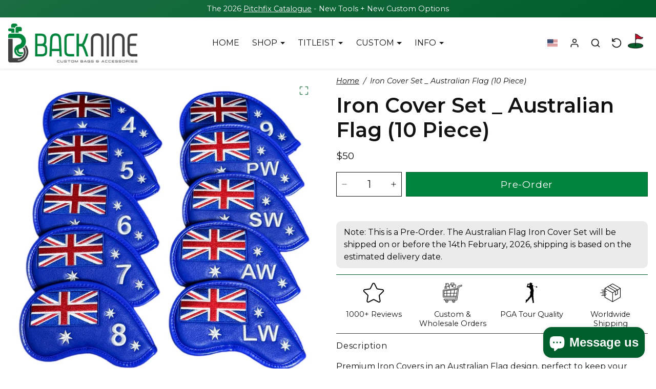

--- FILE ---
content_type: text/html; charset=utf-8
request_url: https://www.theback9onlineusa.com/products/aussie-iron-cover-set
body_size: 70259
content:
<!doctype html>
<html 
  lang="en"
  class="">
<head>
  <meta charset="utf-8">
  <meta name="viewport" content="width=device-width,initial-scale=1,viewport-fit=cover">
  <meta name="theme-color" content="#005e2c"><link rel="preconnect" href="https://cdn.shopify.com" crossorigin>
  <link rel="preconnect" href="https://fonts.shopifycdn.com" crossorigin><link rel="icon" type="image/png" sizes="16x16" href="//www.theback9onlineusa.com/cdn/shop/files/BackNine_Logo_Square_RGB.png?crop=center&height=16&v=1713154303&width=16">
    <link rel="icon" type="image/png" sizes="32x32" href="//www.theback9onlineusa.com/cdn/shop/files/BackNine_Logo_Square_RGB.png?crop=center&height=32&v=1713154303&width=32">
    <link rel="apple-touch-icon" sizes="180x180" href="//www.theback9onlineusa.com/cdn/shop/files/BackNine_Logo_Square_RGB.png?crop=center&height=180&v=1713154303&width=180">


  


  <script>window.performance && window.performance.mark && window.performance.mark('shopify.content_for_header.start');</script><meta name="facebook-domain-verification" content="wjcuo30dzzomwbuj404l4d8yya318l">
<meta name="google-site-verification" content="rcq7l2RvTI3kTJKU95fk05aSMFAPpKIO8qYJ1wO3ILc">
<meta id="shopify-digital-wallet" name="shopify-digital-wallet" content="/17253867/digital_wallets/dialog">
<meta name="shopify-checkout-api-token" content="030a6b3db569d03e46a96c23c2520e91">
<meta id="in-context-paypal-metadata" data-shop-id="17253867" data-venmo-supported="false" data-environment="production" data-locale="en_US" data-paypal-v4="true" data-currency="USD">
<link rel="alternate" hreflang="x-default" href="https://www.theback9online.com.au/products/aussie-iron-cover-set">
<link rel="alternate" hreflang="en" href="https://www.theback9online.com.au/products/aussie-iron-cover-set">
<link rel="alternate" hreflang="en-US" href="https://www.theback9onlineusa.com/products/aussie-iron-cover-set">
<link rel="alternate" hreflang="en-MX" href="https://www.theback9onlineusa.com/products/aussie-iron-cover-set">
<link rel="alternate" hreflang="en-QA" href="http://theback9online.com/products/aussie-iron-cover-set">
<link rel="alternate" hreflang="en-CA" href="http://theback9online.com/products/aussie-iron-cover-set">
<link rel="alternate" hreflang="en-BE" href="http://theback9online.com/products/aussie-iron-cover-set">
<link rel="alternate" hreflang="en-CH" href="http://theback9online.com/products/aussie-iron-cover-set">
<link rel="alternate" hreflang="en-DE" href="http://theback9online.com/products/aussie-iron-cover-set">
<link rel="alternate" hreflang="en-DK" href="http://theback9online.com/products/aussie-iron-cover-set">
<link rel="alternate" hreflang="en-FI" href="http://theback9online.com/products/aussie-iron-cover-set">
<link rel="alternate" hreflang="en-FR" href="http://theback9online.com/products/aussie-iron-cover-set">
<link rel="alternate" hreflang="en-GR" href="http://theback9online.com/products/aussie-iron-cover-set">
<link rel="alternate" hreflang="en-IT" href="http://theback9online.com/products/aussie-iron-cover-set">
<link rel="alternate" hreflang="en-NL" href="http://theback9online.com/products/aussie-iron-cover-set">
<link rel="alternate" hreflang="en-NO" href="http://theback9online.com/products/aussie-iron-cover-set">
<link rel="alternate" hreflang="en-SE" href="http://theback9online.com/products/aussie-iron-cover-set">
<link rel="alternate" hreflang="en-ES" href="http://theback9online.com/products/aussie-iron-cover-set">
<link rel="alternate" hreflang="en-HU" href="http://theback9online.com/products/aussie-iron-cover-set">
<link rel="alternate" hreflang="en-PL" href="http://theback9online.com/products/aussie-iron-cover-set">
<link rel="alternate" hreflang="en-IS" href="http://theback9online.com/products/aussie-iron-cover-set">
<link rel="alternate" hreflang="en-GB" href="http://theback9online.com/products/aussie-iron-cover-set">
<link rel="alternate" hreflang="en-JP" href="http://theback9online.com/products/aussie-iron-cover-set">
<link rel="alternate" type="application/json+oembed" href="https://www.theback9onlineusa.com/products/aussie-iron-cover-set.oembed">
<script async="async" src="/checkouts/internal/preloads.js?locale=en-US"></script>
<link rel="preconnect" href="https://shop.app" crossorigin="anonymous">
<script async="async" src="https://shop.app/checkouts/internal/preloads.js?locale=en-US&shop_id=17253867" crossorigin="anonymous"></script>
<script id="apple-pay-shop-capabilities" type="application/json">{"shopId":17253867,"countryCode":"AU","currencyCode":"USD","merchantCapabilities":["supports3DS"],"merchantId":"gid:\/\/shopify\/Shop\/17253867","merchantName":"The Back Nine","requiredBillingContactFields":["postalAddress","email","phone"],"requiredShippingContactFields":["postalAddress","email","phone"],"shippingType":"shipping","supportedNetworks":["visa","masterCard","amex","jcb"],"total":{"type":"pending","label":"The Back Nine","amount":"1.00"},"shopifyPaymentsEnabled":true,"supportsSubscriptions":true}</script>
<script id="shopify-features" type="application/json">{"accessToken":"030a6b3db569d03e46a96c23c2520e91","betas":["rich-media-storefront-analytics"],"domain":"www.theback9onlineusa.com","predictiveSearch":true,"shopId":17253867,"locale":"en"}</script>
<script>var Shopify = Shopify || {};
Shopify.shop = "the-back-nine-online.myshopify.com";
Shopify.locale = "en";
Shopify.currency = {"active":"USD","rate":"0.7"};
Shopify.country = "US";
Shopify.theme = {"name":"B\/W(MOQ) I Inspire Small Business","id":179858637084,"schema_name":"ks_blackwhite","schema_version":"1.0.0","theme_store_id":null,"role":"main"};
Shopify.theme.handle = "null";
Shopify.theme.style = {"id":null,"handle":null};
Shopify.cdnHost = "www.theback9onlineusa.com/cdn";
Shopify.routes = Shopify.routes || {};
Shopify.routes.root = "/";</script>
<script type="module">!function(o){(o.Shopify=o.Shopify||{}).modules=!0}(window);</script>
<script>!function(o){function n(){var o=[];function n(){o.push(Array.prototype.slice.apply(arguments))}return n.q=o,n}var t=o.Shopify=o.Shopify||{};t.loadFeatures=n(),t.autoloadFeatures=n()}(window);</script>
<script>
  window.ShopifyPay = window.ShopifyPay || {};
  window.ShopifyPay.apiHost = "shop.app\/pay";
  window.ShopifyPay.redirectState = null;
</script>
<script id="shop-js-analytics" type="application/json">{"pageType":"product"}</script>
<script defer="defer" async type="module" src="//www.theback9onlineusa.com/cdn/shopifycloud/shop-js/modules/v2/client.init-shop-cart-sync_BdyHc3Nr.en.esm.js"></script>
<script defer="defer" async type="module" src="//www.theback9onlineusa.com/cdn/shopifycloud/shop-js/modules/v2/chunk.common_Daul8nwZ.esm.js"></script>
<script type="module">
  await import("//www.theback9onlineusa.com/cdn/shopifycloud/shop-js/modules/v2/client.init-shop-cart-sync_BdyHc3Nr.en.esm.js");
await import("//www.theback9onlineusa.com/cdn/shopifycloud/shop-js/modules/v2/chunk.common_Daul8nwZ.esm.js");

  window.Shopify.SignInWithShop?.initShopCartSync?.({"fedCMEnabled":true,"windoidEnabled":true});

</script>
<script>
  window.Shopify = window.Shopify || {};
  if (!window.Shopify.featureAssets) window.Shopify.featureAssets = {};
  window.Shopify.featureAssets['shop-js'] = {"shop-cart-sync":["modules/v2/client.shop-cart-sync_QYOiDySF.en.esm.js","modules/v2/chunk.common_Daul8nwZ.esm.js"],"init-fed-cm":["modules/v2/client.init-fed-cm_DchLp9rc.en.esm.js","modules/v2/chunk.common_Daul8nwZ.esm.js"],"shop-button":["modules/v2/client.shop-button_OV7bAJc5.en.esm.js","modules/v2/chunk.common_Daul8nwZ.esm.js"],"init-windoid":["modules/v2/client.init-windoid_DwxFKQ8e.en.esm.js","modules/v2/chunk.common_Daul8nwZ.esm.js"],"shop-cash-offers":["modules/v2/client.shop-cash-offers_DWtL6Bq3.en.esm.js","modules/v2/chunk.common_Daul8nwZ.esm.js","modules/v2/chunk.modal_CQq8HTM6.esm.js"],"shop-toast-manager":["modules/v2/client.shop-toast-manager_CX9r1SjA.en.esm.js","modules/v2/chunk.common_Daul8nwZ.esm.js"],"init-shop-email-lookup-coordinator":["modules/v2/client.init-shop-email-lookup-coordinator_UhKnw74l.en.esm.js","modules/v2/chunk.common_Daul8nwZ.esm.js"],"pay-button":["modules/v2/client.pay-button_DzxNnLDY.en.esm.js","modules/v2/chunk.common_Daul8nwZ.esm.js"],"avatar":["modules/v2/client.avatar_BTnouDA3.en.esm.js"],"init-shop-cart-sync":["modules/v2/client.init-shop-cart-sync_BdyHc3Nr.en.esm.js","modules/v2/chunk.common_Daul8nwZ.esm.js"],"shop-login-button":["modules/v2/client.shop-login-button_D8B466_1.en.esm.js","modules/v2/chunk.common_Daul8nwZ.esm.js","modules/v2/chunk.modal_CQq8HTM6.esm.js"],"init-customer-accounts-sign-up":["modules/v2/client.init-customer-accounts-sign-up_C8fpPm4i.en.esm.js","modules/v2/client.shop-login-button_D8B466_1.en.esm.js","modules/v2/chunk.common_Daul8nwZ.esm.js","modules/v2/chunk.modal_CQq8HTM6.esm.js"],"init-shop-for-new-customer-accounts":["modules/v2/client.init-shop-for-new-customer-accounts_CVTO0Ztu.en.esm.js","modules/v2/client.shop-login-button_D8B466_1.en.esm.js","modules/v2/chunk.common_Daul8nwZ.esm.js","modules/v2/chunk.modal_CQq8HTM6.esm.js"],"init-customer-accounts":["modules/v2/client.init-customer-accounts_dRgKMfrE.en.esm.js","modules/v2/client.shop-login-button_D8B466_1.en.esm.js","modules/v2/chunk.common_Daul8nwZ.esm.js","modules/v2/chunk.modal_CQq8HTM6.esm.js"],"shop-follow-button":["modules/v2/client.shop-follow-button_CkZpjEct.en.esm.js","modules/v2/chunk.common_Daul8nwZ.esm.js","modules/v2/chunk.modal_CQq8HTM6.esm.js"],"lead-capture":["modules/v2/client.lead-capture_BntHBhfp.en.esm.js","modules/v2/chunk.common_Daul8nwZ.esm.js","modules/v2/chunk.modal_CQq8HTM6.esm.js"],"checkout-modal":["modules/v2/client.checkout-modal_CfxcYbTm.en.esm.js","modules/v2/chunk.common_Daul8nwZ.esm.js","modules/v2/chunk.modal_CQq8HTM6.esm.js"],"shop-login":["modules/v2/client.shop-login_Da4GZ2H6.en.esm.js","modules/v2/chunk.common_Daul8nwZ.esm.js","modules/v2/chunk.modal_CQq8HTM6.esm.js"],"payment-terms":["modules/v2/client.payment-terms_MV4M3zvL.en.esm.js","modules/v2/chunk.common_Daul8nwZ.esm.js","modules/v2/chunk.modal_CQq8HTM6.esm.js"]};
</script>
<script>(function() {
  var isLoaded = false;
  function asyncLoad() {
    if (isLoaded) return;
    isLoaded = true;
    var urls = ["https:\/\/tabs.stationmade.com\/registered-scripts\/tabs-by-station.js?shop=the-back-nine-online.myshopify.com","https:\/\/chimpstatic.com\/mcjs-connected\/js\/users\/2220848858\/5b05f321abeef74ded61514e5.js?shop=the-back-nine-online.myshopify.com","https:\/\/cdn.nfcube.com\/instafeed-9cdcd2c1df58f50ae010a01eee1e088e.js?shop=the-back-nine-online.myshopify.com","https:\/\/cdn.shopify.com\/s\/files\/1\/1725\/3867\/t\/15\/assets\/yoast-active-script.js?v=1768612931\u0026shop=the-back-nine-online.myshopify.com","https:\/\/cdn.shopify.com\/s\/files\/1\/1725\/3867\/t\/15\/assets\/yoast-active-script.js?v=1768612931\u0026shop=the-back-nine-online.myshopify.com"];
    for (var i = 0; i < urls.length; i++) {
      var s = document.createElement('script');
      s.type = 'text/javascript';
      s.async = true;
      s.src = urls[i];
      var x = document.getElementsByTagName('script')[0];
      x.parentNode.insertBefore(s, x);
    }
  };
  if(window.attachEvent) {
    window.attachEvent('onload', asyncLoad);
  } else {
    window.addEventListener('load', asyncLoad, false);
  }
})();</script>
<script id="__st">var __st={"a":17253867,"offset":39600,"reqid":"7646fd95-149c-4eed-afe3-92789acbfa43-1769027622","pageurl":"www.theback9onlineusa.com\/products\/aussie-iron-cover-set","u":"dafe3f2c9fde","p":"product","rtyp":"product","rid":9313926275};</script>
<script>window.ShopifyPaypalV4VisibilityTracking = true;</script>
<script id="captcha-bootstrap">!function(){'use strict';const t='contact',e='account',n='new_comment',o=[[t,t],['blogs',n],['comments',n],[t,'customer']],c=[[e,'customer_login'],[e,'guest_login'],[e,'recover_customer_password'],[e,'create_customer']],r=t=>t.map((([t,e])=>`form[action*='/${t}']:not([data-nocaptcha='true']) input[name='form_type'][value='${e}']`)).join(','),a=t=>()=>t?[...document.querySelectorAll(t)].map((t=>t.form)):[];function s(){const t=[...o],e=r(t);return a(e)}const i='password',u='form_key',d=['recaptcha-v3-token','g-recaptcha-response','h-captcha-response',i],f=()=>{try{return window.sessionStorage}catch{return}},m='__shopify_v',_=t=>t.elements[u];function p(t,e,n=!1){try{const o=window.sessionStorage,c=JSON.parse(o.getItem(e)),{data:r}=function(t){const{data:e,action:n}=t;return t[m]||n?{data:e,action:n}:{data:t,action:n}}(c);for(const[e,n]of Object.entries(r))t.elements[e]&&(t.elements[e].value=n);n&&o.removeItem(e)}catch(o){console.error('form repopulation failed',{error:o})}}const l='form_type',E='cptcha';function T(t){t.dataset[E]=!0}const w=window,h=w.document,L='Shopify',v='ce_forms',y='captcha';let A=!1;((t,e)=>{const n=(g='f06e6c50-85a8-45c8-87d0-21a2b65856fe',I='https://cdn.shopify.com/shopifycloud/storefront-forms-hcaptcha/ce_storefront_forms_captcha_hcaptcha.v1.5.2.iife.js',D={infoText:'Protected by hCaptcha',privacyText:'Privacy',termsText:'Terms'},(t,e,n)=>{const o=w[L][v],c=o.bindForm;if(c)return c(t,g,e,D).then(n);var r;o.q.push([[t,g,e,D],n]),r=I,A||(h.body.append(Object.assign(h.createElement('script'),{id:'captcha-provider',async:!0,src:r})),A=!0)});var g,I,D;w[L]=w[L]||{},w[L][v]=w[L][v]||{},w[L][v].q=[],w[L][y]=w[L][y]||{},w[L][y].protect=function(t,e){n(t,void 0,e),T(t)},Object.freeze(w[L][y]),function(t,e,n,w,h,L){const[v,y,A,g]=function(t,e,n){const i=e?o:[],u=t?c:[],d=[...i,...u],f=r(d),m=r(i),_=r(d.filter((([t,e])=>n.includes(e))));return[a(f),a(m),a(_),s()]}(w,h,L),I=t=>{const e=t.target;return e instanceof HTMLFormElement?e:e&&e.form},D=t=>v().includes(t);t.addEventListener('submit',(t=>{const e=I(t);if(!e)return;const n=D(e)&&!e.dataset.hcaptchaBound&&!e.dataset.recaptchaBound,o=_(e),c=g().includes(e)&&(!o||!o.value);(n||c)&&t.preventDefault(),c&&!n&&(function(t){try{if(!f())return;!function(t){const e=f();if(!e)return;const n=_(t);if(!n)return;const o=n.value;o&&e.removeItem(o)}(t);const e=Array.from(Array(32),(()=>Math.random().toString(36)[2])).join('');!function(t,e){_(t)||t.append(Object.assign(document.createElement('input'),{type:'hidden',name:u})),t.elements[u].value=e}(t,e),function(t,e){const n=f();if(!n)return;const o=[...t.querySelectorAll(`input[type='${i}']`)].map((({name:t})=>t)),c=[...d,...o],r={};for(const[a,s]of new FormData(t).entries())c.includes(a)||(r[a]=s);n.setItem(e,JSON.stringify({[m]:1,action:t.action,data:r}))}(t,e)}catch(e){console.error('failed to persist form',e)}}(e),e.submit())}));const S=(t,e)=>{t&&!t.dataset[E]&&(n(t,e.some((e=>e===t))),T(t))};for(const o of['focusin','change'])t.addEventListener(o,(t=>{const e=I(t);D(e)&&S(e,y())}));const B=e.get('form_key'),M=e.get(l),P=B&&M;t.addEventListener('DOMContentLoaded',(()=>{const t=y();if(P)for(const e of t)e.elements[l].value===M&&p(e,B);[...new Set([...A(),...v().filter((t=>'true'===t.dataset.shopifyCaptcha))])].forEach((e=>S(e,t)))}))}(h,new URLSearchParams(w.location.search),n,t,e,['guest_login'])})(!0,!0)}();</script>
<script integrity="sha256-4kQ18oKyAcykRKYeNunJcIwy7WH5gtpwJnB7kiuLZ1E=" data-source-attribution="shopify.loadfeatures" defer="defer" src="//www.theback9onlineusa.com/cdn/shopifycloud/storefront/assets/storefront/load_feature-a0a9edcb.js" crossorigin="anonymous"></script>
<script crossorigin="anonymous" defer="defer" src="//www.theback9onlineusa.com/cdn/shopifycloud/storefront/assets/shopify_pay/storefront-65b4c6d7.js?v=20250812"></script>
<script data-source-attribution="shopify.dynamic_checkout.dynamic.init">var Shopify=Shopify||{};Shopify.PaymentButton=Shopify.PaymentButton||{isStorefrontPortableWallets:!0,init:function(){window.Shopify.PaymentButton.init=function(){};var t=document.createElement("script");t.src="https://www.theback9onlineusa.com/cdn/shopifycloud/portable-wallets/latest/portable-wallets.en.js",t.type="module",document.head.appendChild(t)}};
</script>
<script data-source-attribution="shopify.dynamic_checkout.buyer_consent">
  function portableWalletsHideBuyerConsent(e){var t=document.getElementById("shopify-buyer-consent"),n=document.getElementById("shopify-subscription-policy-button");t&&n&&(t.classList.add("hidden"),t.setAttribute("aria-hidden","true"),n.removeEventListener("click",e))}function portableWalletsShowBuyerConsent(e){var t=document.getElementById("shopify-buyer-consent"),n=document.getElementById("shopify-subscription-policy-button");t&&n&&(t.classList.remove("hidden"),t.removeAttribute("aria-hidden"),n.addEventListener("click",e))}window.Shopify?.PaymentButton&&(window.Shopify.PaymentButton.hideBuyerConsent=portableWalletsHideBuyerConsent,window.Shopify.PaymentButton.showBuyerConsent=portableWalletsShowBuyerConsent);
</script>
<script data-source-attribution="shopify.dynamic_checkout.cart.bootstrap">document.addEventListener("DOMContentLoaded",(function(){function t(){return document.querySelector("shopify-accelerated-checkout-cart, shopify-accelerated-checkout")}if(t())Shopify.PaymentButton.init();else{new MutationObserver((function(e,n){t()&&(Shopify.PaymentButton.init(),n.disconnect())})).observe(document.body,{childList:!0,subtree:!0})}}));
</script>
<link id="shopify-accelerated-checkout-styles" rel="stylesheet" media="screen" href="https://www.theback9onlineusa.com/cdn/shopifycloud/portable-wallets/latest/accelerated-checkout-backwards-compat.css" crossorigin="anonymous">
<style id="shopify-accelerated-checkout-cart">
        #shopify-buyer-consent {
  margin-top: 1em;
  display: inline-block;
  width: 100%;
}

#shopify-buyer-consent.hidden {
  display: none;
}

#shopify-subscription-policy-button {
  background: none;
  border: none;
  padding: 0;
  text-decoration: underline;
  font-size: inherit;
  cursor: pointer;
}

#shopify-subscription-policy-button::before {
  box-shadow: none;
}

      </style>

<script>window.performance && window.performance.mark && window.performance.mark('shopify.content_for_header.end');</script>

  
<script>
  Shopify.moneyFormat = '${{amount}}'
  Shopify.routes = Shopify.routes || {}
  Shopify.routes.root_url = '/'
  Shopify.routes.cart_add_url = '/cart/add'
  Shopify.routes.cart_change_url = '/cart/change'
  Shopify.routes.cart_update_url = '/cart/update'
  Shopify.routes.cart_url = '/cart'
  Shopify.routes.predictive_search_url = '/search/suggest'
  theme = {
    locales: {
      accessibility: {
        remove: 'Remove',
      },
      times: {
        ago: 'ago',
        moments: 'moments',
        s: 's',
        second: 'second',
        seconds: 'seconds',
        m: 'm',
        minute: 'minute',
        minutes: 'minutes',
        h: 'h',
        hour: 'hour',
        hours: 'hours',
        d: 'd',
        day: 'day',
        days: 'days',
        expired: 'Offer has expired!'
      },
      product: {
        add_to_cart: 'Add To Cart',
        buy_it_now: 'Buy it now',
        save: 'Save',
        sold_out: 'Sold out',
        unavilable: 'Unavilable',
        quantity: 'Quantity',
        unavailable: 'Unavailable',
        product_options: 'Product options',
        choose_options: 'Choose options',
        quick_view: 'Quick view',
        regular_price:'Regular price',
        sale_price: 'Sale price',
      },
      wishlist: {
        add: 'Add to wishlist',
        remove: 'Remove from wishlist',
      }
    }
  }
</script>

 
<link href="//www.theback9onlineusa.com/cdn/shop/t/15/assets/vendor-bootstrap.min.css?v=122038585997185117681768612931" rel="stylesheet">
<script src="//www.theback9onlineusa.com/cdn/shop/t/15/assets/vendor-bootstrap.bundle.min.js?v=20302992872060018881768612931" defer></script>
<link href="//www.theback9onlineusa.com/cdn/shop/t/15/assets/vendor-swiper.bundle.min.css?v=27124636983983341591768612931" rel="stylesheet">
<script src="//www.theback9onlineusa.com/cdn/shop/t/15/assets/vendor-swiper.bundle.min.js?v=57636454815115923131768612931" defer></script>
<link href="//www.theback9onlineusa.com/cdn/shop/t/15/assets/vendor-animate.min.css?v=117445339244174673761768612931" rel="stylesheet">


<link href="//www.theback9onlineusa.com/cdn/shop/t/15/assets/variables.css?v=183601994560508931351768612931" rel="stylesheet">
<link href="//www.theback9onlineusa.com/cdn/shop/t/15/assets/base.css?v=9777371212956645481768612931" rel="stylesheet">
<link href="//www.theback9onlineusa.com/cdn/shop/t/15/assets/sections.css?v=73299329174542045341768612931" rel="stylesheet">
<link href="//www.theback9onlineusa.com/cdn/shop/t/15/assets/cart.css?v=30359525294258003041768612931" rel="stylesheet">
<link href="//www.theback9onlineusa.com/cdn/shop/t/15/assets/collection.css?v=41273138427927516211768612931" rel="stylesheet">
<link href="//www.theback9onlineusa.com/cdn/shop/t/15/assets/product.css?v=16951782013980280531768612931" rel="stylesheet">


<script src="//www.theback9onlineusa.com/cdn/shop/t/15/assets/base.js?v=68974326357192865631768612931" defer></script>
<script src="//www.theback9onlineusa.com/cdn/shop/t/15/assets/sections.js?v=17428609420713279641768612931" defer></script>
<script src="//www.theback9onlineusa.com/cdn/shop/t/15/assets/cart.js?v=129539369904014833021768612931" defer></script>
<script src="//www.theback9onlineusa.com/cdn/shop/t/15/assets/collection.js?v=182583421227004910621768612931" defer></script>
<script src="//www.theback9onlineusa.com/cdn/shop/t/15/assets/product.js?v=89125359957971411431768612931" defer></script>
<script src="//www.theback9onlineusa.com/cdn/shop/t/15/assets/search.js?v=33844310993038546661768612931" defer></script>
<script src="//www.theback9onlineusa.com/cdn/shop/t/15/assets/wishlist.js?v=69307130678737736701768612931" defer></script>
<script src="//www.theback9onlineusa.com/cdn/shop/t/15/assets/recently-viewed.js?v=170236160145605857951768612931" defer></script>


<link href="//www.theback9onlineusa.com/cdn/shop/t/15/assets/custom.css?v=122783148060241231891768612931" rel="stylesheet">
<script src="//www.theback9onlineusa.com/cdn/shop/t/15/assets/custom.js?v=109725157864638175621768612931" defer></script>
<!-- BEGIN app block: shopify://apps/sa-request-a-quote/blocks/app-embed-block/56d84fcb-37c7-4592-bb51-641b7ec5eef0 -->


<script type="text/javascript">
    var config = {"settings":{"app_url":"https:\/\/quote.samita.io","shop_url":"the-back-nine-online.myshopify.com","domain":"www.theback9online.com.au","plan":"ADVANCED","version":1,"app_id":"1534793","new_frontend":1,"new_setting":1,"front_shop_url":"www.theback9online.com.au","search_template_created":"false","collection_enable":0,"product_enable":1,"rfq_page":"request-for-quote","rfq_history":"quotes-history","lang_translations":[],"lang_translationsFormbuilder":[],"selector":{"productForm":[".home-product form[action*=\"\/cart\/add\"]",".shop-product form[action*=\"\/cart\/add\"]","#shopify-section-featured-product form[action*=\"\/cart\/add\"]","form.apb-product-form",".product-form__buy-buttons form[action*=\"\/cart\/add\"]","product-form form[action*=\"\/cart\/add\"]",".product-form form[action*=\"\/cart\/add\"]",".product-page form[action*=\"\/cart\/add\"]",".product-add form[action*=\"\/cart\/add\"]","[id*=\"ProductSection--\"] form[action*=\"\/cart\/add\"]","form#add-to-cart-form","form.sf-cart__form","form.productForm","form.product-form","form.product-single__form","form.shopify-product-form:not(#product-form-installment)","form.atc-form","form.atc-form-mobile","form[action*=\"\/cart\/add\"]:not([hidden]):not(#product-form-installment)"],"addtocart_selector":"#shopify_add_to_cart,.product-form .btn-cart,.js-product-button-add-to-cart,.shopify-product-form .btn-addtocart,#product-add-to-cart,.shopify-product-form .add_to_cart,.product-details__add-to-cart-button,.shopify-product-form .product-submit,.product-form__cart-buttons,.shopify-product-form input[type=\"submit\"],.js-product-form button[type=\"submit\"],form.product-purchase-form button[type=\"submit\"],#addToCart,#AddToCart,[data-btn-type=\"add-to-cart\"],.default-cart-button__button,.shopify-product-form button[data-add-to-cart],form[data-product-form] .add-to-cart-btn,.product__submit__add,.product-form .add-to-cart-button,.product-form__cart-submit,.shopify-product-form button[data-product-add],#AddToCart--product-template,.product-buy-buttons--cta,.product-form__add-btn,form[data-type=\"add-to-cart-form\"] .product__add-to-cart,.productForm .productForm-submit,.ProductForm__AddToCart,.shopify-product-form .btn--add-to-cart,.ajax-product-form button[data-add-to-cart],.shopify-product-form .product__submit__add,form[data-product-form] .add-to-cart,.product-form .product__submit__add,.shopify-product-form button[type=\"submit\"][data-add-button],.product-form .product-form__add-button,.product-form__submit,.product-single__form .add-to-cart,form#AddToCartForm button#AddToCart,form.shopify-product-form button.add-to-cart,form[action*=\"\/cart\/add\"] [name=\"add\"],form[action*=\"\/cart\/add\"] button#AddToCartDesk, form[data-product-form] button[data-product-add], .product-form--atc-button[data-product-atc], .globo-validationForm, button.single_add_to_cart_button, input#AddToCart-product-template, button[data-action=\"add-to-cart\"], .product-details-wrapper .add-to-cart input, form.product-menu-form .product-menu-button[data-product-menu-button-atc], .product-add input#AddToCart, #product-content #add-to-cart #addToCart, .product-form-submit-wrap .add-to-cart-button, .productForm-block .productForm-submit, .btn-wrapper-c .add, .product-submit input.add-to-cart, .form-element-quantity-submit .form-element-submit-button, .quantity-submit-row__submit input, form#AddToCartForm .product-add input#addToCart, .product__form .product__add-to-cart, #product-description form .product-add .add, .product-add input.button.product-add-available, .globo__validation-default, #product-area .product-details-wrapper .options .selector-wrapper .submit,.product_type_simple add_to_cart_button,.pr_atc,.js-product-button-add-to-cart,.product-cta,.tt-btn-addtocart,.product-card-interaction,.product-item__quick-form,.product--quick-add,.btn--quick[data-add-to-cart],.product-card-btn__btn,.productitem--action-atc,.quick-add-btn,.quick-add-button,.product-item__quick-add-button,add-to-cart,.cartButton,.product_after_shop_loop_buttons,.quick-buy-product-form .pb-button-shadow,.product-form__submit,.quick-add__submit,.product__submit__add,form #AddToCart-product-template, form #AddToCart, form #addToCart-product-template, form .product__add-to-cart-button, form .product-form__cart-submit, form .add-to-cart, form .cart-functions \u003e button, form .productitem--action-atc, form .product-form--atc-button, form .product-menu-button-atc, form .product__add-to-cart, form .add-to-cart-button, form #addToCart, form .product-detail__form__action \u003e button, form .product-form-submit-wrap \u003e input, form .product-form input[type=\"submit\"], form input.submit, form .add_to_cart, form .product-item-quick-shop, form #add-to-cart, form .productForm-submit, form .add-to-cart-btn, form .product-single__add-btn, form .quick-add--add-button, form .product-page--add-to-cart, form .addToCart, form .product-form .form-actions, form .button.add, form button#add, form .addtocart, form .AddtoCart, form .product-add input.add, form button#purchase, form[action*=\"\/cart\/add\"] button[type=\"submit\"], form .product__form button[type=\"submit\"], form #AddToCart--product-template","addToCartTextElement":"[data-add-to-cart-text], [data-button-text], .button-text, *:not(.icon):not(.spinner):not(.no-js):not(.spinner-inner-1):not(.spinner-inner-2):not(.spinner-inner-3)","collectionProductForm":".spf-product__form, form[action*=\"\/cart\/add\"]","collectionAddToCartSelector":".collectionPreorderAddToCartBtn, [type=\"submit\"]:not(.quick-add__submit), [name=\"add\"]:not(.quick-add__submit), .add-to-cart-btn, .pt-btn-addtocart, .js-add-to-cart, .tt-btn-addtocart, .spf-product__form-btn-addtocart, .ProductForm__AddToCart, button.gt_button.gt_product-button--add-to-cart, .button--addToCart","productCollectionItem":".grid__item, .product-item, .card \u003e .card__content .card__information,.collection-product-card,.sf__pcard,.product-item__content,.products .product-col,.pr_list_item,.pr_grid_item,.product-wrap,.tt-layout-product-item .tt-product,.products-grid .grid-item,.product-grid .indiv-product, .product-list [data-product-item],.product-list .product-block,.collection-products .collection-product,.collection__grid-loop .product-index,.product-thumbnail[data-product-thumbnail],.filters-results .product-list .card,.product-loop .product-index,#main-collection-product-grid .product-index,.collection-container .product,.featured-collection .product,.collection__grid-item,.collection-product,[data-product-grid-item],.product-grid-item.product-grid-item--featured,.collection__products .product-grid-item, .collection-alternating-product,.product-list-item, .collection-product-grid [class*=\"column\"],.collection-filters .product-grid-item, .featured-collection__content .featured-collection__item,.collection-grid .grid-item.grid-product,#CollectionProductGrid .collection-list li,.collection__products .product-item,.collection__products .product-item,#main-collection-product-grid .product-loop__item,.product-loop .product-loop__item, .products #ajaxSection c:not(.card-price),#main-collection-products .product,.grid.gap-theme \u003e li,.mainCollectionProductGrid .grid .block-product,.collection-grid-main .items-start \u003e .block, .s-collection__products .c-product-item,.products-grid .product,[data-section-type=\"collection\"] .group.block,.blocklayout .block.product,.sf__pcard,.product-grid .product-block,.product-list .product-block .product-block__inner, .collection.grid .product-item .product-item__wrapper,.collection--body--grid .product--root,.o-layout__item .product-card,.productgrid--items .productgrid--item .productitem,.box__collection,.collection-page__product,.collection-grid__row .product-block .product-block__inner,.ProductList .Grid__Cell .ProductItem .ProductItem__Wrapper,.items .item .item__inner,.grid-flex .product-block,.product-loop .product,.collection__products .product-tile,.product-list .product-item, .product-grid .grid-item .grid-item__content,.collection .product-item, .collection__grid .product-card .product-card-info,.collection-list .block,.collection__products .product-item,.product--root[data-product-view=grid],.grid__wrapper .product-loop__item,.collection__list-item, #CollectionSection .grid-uniform .grid-item, #shopify-section-collection-template .product-item, .collections__products .featured-collections__item, .collection-grid-section:not(.shopify-section),.spf-product-card,.product-grid-item,.productitem, .type-product-grid-item, .product-details, .featured-product-content","productCollectionHref":"h3[data-href*=\"\/products\/\"], div[data-href*=\"\/products\/\"], a.product-block__link[href*=\"\/products\/\"], a.indiv-product__link[href*=\"\/products\/\"], a.thumbnail__link[href*=\"\/products\/\"], a.product-item__link[href*=\"\/products\/\"], a.product-card__link[href*=\"\/products\/\"], a.product-card-link[href*=\"\/products\/\"], a.product-block__image__link[href*=\"\/products\/\"], a.stretched-link[href*=\"\/products\/\"], a.grid-product__link[href*=\"\/products\/\"], a.product-grid-item--link[href*=\"\/products\/\"], a.product-link[href*=\"\/products\/\"], a.product__link[href*=\"\/products\/\"], a.full-unstyled-link[href*=\"\/products\/\"], a.grid-item__link[href*=\"\/products\/\"], a.grid-product__link[href*=\"\/products\/\"], a[data-product-page-link][href*=\"\/products\/\"], a[href*=\"\/products\/\"]:not(.logo-bar__link,.ButtonGroup__Item.Button,.menu-promotion__link,.site-nav__link,.mobile-nav__link,.hero__sidebyside-image-link,.announcement-link,.breadcrumbs-list__link,.single-level-link,.d-none,.icon-twitter,.icon-facebook,.icon-pinterest,#btn,.list-menu__item.link.link--tex,.btnProductQuickview,.index-banner-slides-each,.global-banner-switch,.sub-nav-item-link,.announcement-bar__link)","quickViewSelector":"a.quickview-icon.quickview, .qv-icon, .previewer-button, .sca-qv-button, .product-item__action-button[data-action=\"open-modal\"], .boost-pfs-quickview-btn, .collection-product[data-action=\"show-product\"], button.product-item__quick-shop-button, .product-item__quick-shop-button-wrapper, .open-quick-view, .product-item__action-button[data-action=\"open-modal\"], .tt-btn-quickview, .product-item-quick-shop .available, .quickshop-trigger, .productitem--action-trigger:not(.productitem--action-atc), .quick-product__btn, .thumbnail, .quick_shop, a.sca-qv-button, .overlay, .quick-view, .open-quick-view, [data-product-card-link], a[rel=\"quick-view\"], a.quick-buy, div.quickview-button \u003e a, .block-inner a.more-info, .quick-shop-modal-trigger, a.quick-view-btn, a.spo-quick-view, div.quickView-button, a.product__label--quick-shop, span.trigger-quick-view, a.act-quickview-button, a.product-modal, [data-quickshop-full], [data-quickshop-slim], [data-quickshop-trigger], .quick_view_btn, .js-quickview-trigger, [id*=\"quick-add-template\"], .js-quickbuy-button","quickViewProductForm":".qv-form, .qview-form, .description-wrapper_content, .wx-product-wrapper, #sca-qv-add-item-form, .product-form, #boost-pfs-quickview-cart-form, .product.preview .shopify-product-form, .product-details__form, .gfqv-product-form, #ModalquickView form#modal_quick_view, .quick_view_form, .product_form, .quick-buy__product-form, .quick-shop-modal form[action*=\"\/cart\/add\"], #quick-shop-modal form[action*=\"\/cart\/add\"], .white-popup.quick-view form[action*=\"\/cart\/add\"], .quick-view form[action*=\"\/cart\/add\"], [id*=\"QuickShopModal-\"] form[action*=\"\/cart\/add\"], .quick-shop.active form[action*=\"\/cart\/add\"], .quick-view-panel form[action*=\"\/cart\/add\"], .content.product.preview form[action*=\"\/cart\/add\"], .quickView-wrap form[action*=\"\/cart\/add\"], .quick-modal form[action*=\"\/cart\/add\"], #colorbox form[action*=\"\/cart\/add\"], .product-quick-view form[action*=\"\/cart\/add\"], .quickform, .modal--quickshop-full, .modal--quickshop form[action*=\"\/cart\/add\"], .quick-shop-form, .fancybox-inner form[action*=\"\/cart\/add\"], #quick-view-modal form[action*=\"\/cart\/add\"], [data-product-modal] form[action*=\"\/cart\/add\"], .modal--quick-shop.modal--is-active form[action*=\"\/cart\/add\"]","searchResultSelector":".predictive-search, .search__results__products, .search-bar__results, .predictive-search-results, #PredictiveResults, .search-results-panel, .search-flydown--results, .header-search-results-wrapper, .main_search__popup","searchResultItemSelector":".predictive-search__list-item, .predictive-search__results-list li, ul li, .product-item, .search-bar__results-products .mini-product, .search__product-loop li, .grid-item, .grid-product, .search--result-group .row, .search-flydown--product, .predictive-search-group .grid, .main-search-result, .search-result","price_selector":".sf__pcard-price,.shopify-Price-amount,#price_ppr,.product-page-info__price,.tt-price,.price-box,.product__price-container,.product-meta__price-list-container,.product-item-meta__price-list-container,.collection-product-price,.product__grid__price,.product-grid-item__price,.product-price--wrapper,.price__current,.product-loop-element__price,.product-block__price,[class*=\"product-card-price\"],.ProductMeta__PriceList,.ProductItem__PriceList,.product-detail__price,.price_wrapper,.product__price__wrap,[data-price-wrapper],.product-item__price-list,.product-single__prices,.product-block--price,.product-page--pricing,.current-price,.product-prices,.product-card-prices,.product-price-block,product-price-root,.product--price-container,.product-form__prices,.product-loop__price,.card-price,.product-price-container,.product_after_shop_loop_price,.main-product__price,.product-block-price,span[data-product-price],.block-price,product-price,.price-wrapper,.price__container,#ProductPrice-product-template,#ProductPrice,.product-price,.product__price—reg,#productPrice-product-template,.product__current-price,.product-thumb-caption-price-current,.product-item-caption-price-current,.grid-product__price,.product__price,span.price:not(.mini-cart__content .price),span.product-price,.productitem--price,.product-pricing,span.money,.product-item__price,.product-list-item-price,p.price,div.price,.product-meta__prices,div.product-price,span#price,.price.money,h3.price,a.price,.price-area,.product-item-price,.pricearea,.collectionGrid .collectionBlock-info \u003e p,#ComparePrice,.product--price-wrapper,.product-page--price-wrapper,.color--shop-accent.font-size--s.t--meta.f--main,.ComparePrice,.ProductPrice,.prodThumb .title span:last-child,.product-single__price-product-template,.product-info-price,.price-money,.prod-price,#price-field,.product-grid--price,.prices,.pricing,#product-price,.money-styling,.compare-at-price,.product-item--price,.card__price,.product-card__price,.product-price__price,.product-item__price-wrapper,.product-single__price,.grid-product__price-wrap,a.grid-link p.grid-link__meta,dl.price,.mini-product__price,.predictive-search__price","buynow_selector":".shopify-payment-button","quantity_selector":"[name=\"quantity\"], input.quantity, [name=\"qty\"]","variantSelector":".product-form__variants, .ga-product_variant_select, select[name=\"id\"], input[name=\"id\"], .qview-variants \u003e select, select[name=\"id[]\"], input[name=\"grfqId\"], select[name=\"idGlobo\"]","variantActivator":".product-form__chip-wrapper, .product__swatches [data-swatch-option], .swatch__container .swatch__option, .gf_swatches .gf_swatch, .product-form__controls-group-options select, ul.clickyboxes li, .pf-variant-select, ul.swatches-select li, .product-options__value, .form-check-swatch, button.btn.swatch select.product__variant, .pf-container a, button.variant.option, ul.js-product__variant--container li, .variant-input, .product-variant \u003e ul \u003e li  ,.input--dropdown, .HorizontalList \u003e li, .product-single__swatch__item, .globo-swatch-list ul.value \u003e .select-option, .form-swatch-item, .selector-wrapper select, select.pf-input, ul.swatches-select \u003e li.nt-swatch.swatch_pr_item, ul.gfqv-swatch-values \u003e li, .lh-swatch-select, .swatch-image, .variant-image-swatch, #option-size, .selector-wrapper .replaced, .regular-select-content \u003e .regular-select-item, .radios--input, ul.swatch-view \u003e li \u003e .swatch-selector ,.single-option-selector, .swatch-element input, [data-product-option], .single-option-selector__radio, [data-index^=\"option\"], .SizeSwatchList input, .swatch-panda input[type=radio], .swatch input, .swatch-element input[type=radio], select[id*=\"product-select-\"], select[id|=\"product-select-option\"], [id|=\"productSelect-product\"], [id|=\"ProductSelect-option\"],select[id|=\"product-variants-option\"],select[id|=\"sca-qv-product-selected-option\"],select[id*=\"product-variants-\"],select[id|=\"product-selectors-option\"],select[id|=\"variant-listbox-option\"],select[id|=\"id-option\"],select[id|=\"SingleOptionSelector\"], .variant-input-wrap input, [data-action=\"select-value\"], .product-swatch-list li, .product-form__input input","checkout_btn":"input[type=\"submit\"][name=\"checkout\"], button[type=\"submit\"][name=\"checkout\"], button[type=\"button\"][name=\"checkout\"]","quoteCounter":".quotecounter .bigquotecounter, .cart-icon .quotecount, cart-icon .count, [id=\"quoteCount\"], .quoteCount, .g-quote-item span.g-badge, .medium-up--hide.small--one-half .site-header__cart span.quotecount","positionButton":".g-atc","positionCollectionButton":".g-collection-atc","positionQuickviewButton":".g-quickview-atc","positionFeatureButton":".g-feature-atc","positionSearchButton":".g-feature-atc","positionLoginButton":".g-login-btn"},"classes":{"rfqButton":"rfq-btn","rfqCollectionButton":"rfq-collection-btn","rfqCartButton":"rfq-btn-cart","rfqLoginButton":"grfq-login-to-see-price-btn","rfqTheme":"rfq-theme","rfqHidden":"rfq-hidden","rfqHidePrice":"GRFQHidePrice","rfqHideAtcBtn":"GRFQHideAddToCartButton","rfqHideBuynowBtn":"GRFQHideBuyNowButton","rfqCollectionContent":"rfq-collection-content","rfqCollectionLoaded":"rfq-collection-loaded","rfqCollectionItem":"rfq-collection-item","rfqCollectionVariantSelector":"rfq-variant-id","rfqSingleProductForm":"rfq-product-form","rfqCollectionProductForm":"rfq-collection-form","rfqFeatureProductForm":"rfq-feature-form","rfqQuickviewProductForm":"rfq-quickview-form","rfqCollectionActivator":"rfq-variant-selector"},"useLocalStorage":false,"translation_default":{"addProductGroup":"Create sectioned quote","addProductToGroup":"Add products to group","add":"ADD","searchToAddProduct":"Search to add product","clearGroup":"Clear group","duplicateItem":"Duplicate item","groupEmpty":"This group is currently empty product","note":"Note","whisedPrice":"Wished price","button":"Add to Quote","popupsuccess":"The product %s is added to your quote.","popupproductselection":"Products selection","popupreviewinformation":"Review information","popupcontactinformation":"Contact information","popupcontinue":"Continue Shopping","popupviewquote":"View Quote","popupnextstep":"Next step","popuppreviousstep":"Previous step","productsubheading":"Enter your quote quantity for each variant","popupcontactinformationheading":"Contact information","popupcontactinformationsubheading":"In order to reach out to you we would like to know a bit more about you.","popupback":"Back","popupupdate":"Update","popupproducts":"Products","popupproductssubheading":"The following products will be added to your quote request","popupthankyou":"Thank you","toast_message":"Product added to quote","pageempty":"Your quote is currently empty.","pagebutton":"Submit Request","pagesubmitting":"Submitting Request","pagesuccess":"Thank you for submitting a request a quote!","pagecontinueshopping":"Continue Shopping","pageimage":null,"pageproduct":"Product","pagevendor":"Vendor","pagesku":"SKU","pageoption":"Option","pagequantity":"Quantity","pageprice":"Price","pagetotal":"Total","formrequest":"Form Request","pagesubtotal":"Subtotal","pageremove":"Remove","error_messages":{"required":"Please fill in this field","invalid_name":"Invalid name","invalid_email":"Invalid email","invalid_phone":"Invalid phone","file_size_limit":"File size exceed limit","file_not_allowed":"File extension is not allowed","required_captcha":"Please verify captcha","element_optional":"Optional"},"historylogin":"You have to {login|login} to use Quote history feature.","historyempty":"You haven't placed any quote yet.","historyaccount":"Account Information","historycustomer":"Customer Name","historyid":null,"historydate":"Date","historyitems":"Items","historyaction":"Action","historyview":"View","login_to_show_price_button":"Login to see price","message_toast":"Product added to quote"},"show_buynow":1,"show_atc":2,"show_price":1,"convert_cart_enable":2,"redirectUrl":null,"message_type_afteratq":"popup_form","require_login":0,"login_to_show_price":0,"login_to_show_price_button_background":"transparent","login_to_show_price_button_text_color":"inherit","money_format":"$","money_format_full":"\u003cspan class=money\u003e${{amount}}\u003c\/span\u003e","rules":{"all":{"enable":false},"manual":{"enable":true,"manual_products":"10065701339420,10738358911260,10738384666908,8845632045340,10737716265244,10733862715676,10733521731868,10733203587356,10663092191516,10663086620956,10663092289820,10663092420892,10620990587164,10079430344988,10079433621788,10084614177052,10582622109980,10582595993884,10582602973468,10582587539740,8544518537500,10085435375900,9976030331164,9976035672348,10190638055708,8818089328924,10065672012060,8826723959068,10009099239708,8818095358236,10010051313948,10079254118684,10057047376156,10084620271900,10084628463900,9992389165340,9992367997212,9992388247836,9992327889180,10079454101788,10079452299548,10065721819420,10079424315676,8480250069276,8959675040028,8480226476316,8480221561116,8871692534044,10582632136988,10582650618140,10582638854428,8871650885916,10009048154396,10085698076956,10084631707932,8871701414172,9976038981916,9942123577628,9942123118876,8871663436060,10159525724444,10582662611228,10159523791132,8871816167708,8871748567324,10065704288540,10582514860316,8871818494236,10582498017564,10582473965852,10084639539484,10582540386588,10582547202332,10084642259228,10084635869468,9606494814492,9960517796124,9960525627676,9955280355612,9921673298204,10065495982364,9960518943004,9942133080348,9963824873756,9942131835164,10159557607708,10159556493596,10159553380636,10152351891740,10582775562524,10152354119964,10582781985052,10065559617820,10065558634780,10008962695452,10008966103324,8826727235868,10056890417436,8959656722716,9955265052956,10582890905884,10582887366940,10582882320668,10582877241628,10582842835228,10582868787484,10582859645212,10582835462428,10582830317852"},"automate":{"enable":false,"automate_rule":[{"value":"LinksLegends","where":"EQUALS","select":"TAG"}],"automate_operator":"and"}},"hide_price_rule":{"manual":{"ids":[]},"automate":{"operator":"and","rule":[{"select":"TITLE","value":null,"where":"CONTAINS"}]}},"settings":{"historylogin":"You have to {login|login} to use Quote history feature.","begin":1001,"tokenStorefront":"f9777751154a42d9b03cc14374c21107"},"file_extension":["pdf","jpg","jpeg","psd"],"reCAPTCHASiteKey":null,"product_field_display":["option"],"form_elements":[{"id":772018,"form_id":24032,"code":"name","type":"text","subtype":null,"label":"Name","default":null,"defaultValue":null,"hidden":0,"autofill":null,"placeholder":"Enter your name","className":null,"maxlength":null,"rows":null,"required":1,"validate":null,"allow_multiple":null,"width":"100","description":null,"created_at":"2025-04-26T00:27:07.000000Z","updated_at":"2025-04-26T00:27:07.000000Z"},{"id":772019,"form_id":24032,"code":"email","type":"email","subtype":null,"label":"Email","default":null,"defaultValue":null,"hidden":0,"autofill":null,"placeholder":"Enter your email","className":null,"maxlength":null,"rows":null,"required":1,"validate":null,"allow_multiple":null,"width":"100","description":null,"created_at":"2025-04-26T00:27:07.000000Z","updated_at":"2025-04-26T00:27:07.000000Z"},{"id":772020,"form_id":24032,"code":"phone__1728018176903","type":"phone","subtype":null,"label":"Phone","default":null,"defaultValue":null,"hidden":0,"autofill":null,"placeholder":null,"className":null,"maxlength":null,"rows":null,"required":1,"validate":null,"allow_multiple":null,"width":"50","description":null,"created_at":"2025-04-26T00:27:07.000000Z","updated_at":"2025-04-26T00:27:07.000000Z"},{"id":772021,"form_id":24032,"code":"message","type":"textarea","subtype":null,"label":"Message","default":null,"defaultValue":null,"hidden":0,"autofill":null,"placeholder":"Message","className":null,"maxlength":null,"rows":null,"required":1,"validate":null,"allow_multiple":null,"width":"100","description":null,"created_at":"2025-04-26T00:27:07.000000Z","updated_at":"2025-04-26T00:27:07.000000Z"}],"quote_widget_enable":true,"quote_widget_action":"go_to_quote_page","quote_widget_icon":null,"quote_widget_label":"Quote ({numOfItem})","quote_widget_background":"#005e2c","quote_widget_color":"#fff","quote_widget_position":"#000","enable_custom_price":0,"button_background":"#005e2c","button_color":"#FFFFFF","buttonfont":"18px","popup_primary_bg_color":"#076652","appearance":{"customer_info":{"enable":false,"fields_setting":{"contact_info":{"type":["dtc","b2b"],"enable":false,"title":"Contact information","subtype":"h4","helpText":"Login to auto-fill your registered information","fields":[{"code":"contact_info[first_name]","label":"First name","type":"text","placeholder":"","className":"","width":"50","hidden":false,"defaultValue":"customer.first_name","required":true},{"code":"contact_info[last_name]","label":"Last name","placeholder":"","className":"","type":"text","width":"50","defaultValue":"customer.last_name","hidden":false,"required":true},{"code":"contact_info[email]","label":"Email address","type":"text","placeholder":"","className":"","width":"100","hidden":false,"defaultValue":"customer.email","required":true},{"code":"contact_info[phone]","label":"Phone number","placeholder":"","type":"phone","className":"","width":"100","defaultValue":"customer.phone","hidden":false,"required":true},{"code":"contact_info[address]","label":"Address","className":"","type":"select","width":"100","defaultValue":"customer.address","hidden":false,"required":false}]},"company_info":{"type":["b2b"],"enable":false,"title":"Company infomation","subtype":"h4","fields":[{"code":"company_info[name]","label":"Company name","type":"text","placeholder":"Enter your company name","className":"","width":"100","hidden":false,"required":true},{"code":"company_info[id]","label":"Company id","type":"text","placeholder":"Enter your company ID","className":"","width":"100","hidden":false,"required":false}]},"billing_address":{"type":["b2b"],"enable":false,"title":"Billing address","subtype":"h4","fields":[{"code":"billing_address[same_shipping_address]","label":"Billing address same as shipping address","placeholder":null,"className":null,"width":"100","type":"checkbox","enable":true,"required":false},{"code":"billing_address[country]","label":"Country\/region","placeholder":"","className":"","width":"100","type":"country","default":"[{\"value\":\"AC\",\"label\":\"Ascension Island\",\"selected\":true},{\"value\":\"AD\",\"label\":\"Andorra\"},{\"value\":\"AE\",\"label\":\"United Arab Emirates\"},{\"value\":\"AF\",\"label\":\"Afghanistan\"},{\"value\":\"AG\",\"label\":\"Antigua \u0026 Barbuda\"},{\"value\":\"AI\",\"label\":\"Anguilla\"},{\"value\":\"AL\",\"label\":\"Albania\"},{\"value\":\"AM\",\"label\":\"Armenia\"},{\"value\":\"AN\",\"label\":\"Netherlands Antilles\"},{\"value\":\"AO\",\"label\":\"Angola\"},{\"value\":\"AQ\",\"label\":\"Antarctica\"},{\"value\":\"AR\",\"label\":\"Argentina\"},{\"value\":\"AS\",\"label\":\"American Samoa\"},{\"value\":\"AT\",\"label\":\"Austria\"},{\"value\":\"AU\",\"label\":\"Australia\"},{\"value\":\"AW\",\"label\":\"Aruba\"},{\"value\":\"AX\",\"label\":\"\\u00c5land Islands\"},{\"value\":\"AZ\",\"label\":\"Azerbaijan\"},{\"value\":\"BA\",\"label\":\"Bosnia \u0026 Herzegovina\"},{\"value\":\"BB\",\"label\":\"Barbados\"},{\"value\":\"BD\",\"label\":\"Bangladesh\"},{\"value\":\"BE\",\"label\":\"Belgium\"},{\"value\":\"BF\",\"label\":\"Burkina Faso\"},{\"value\":\"BG\",\"label\":\"Bulgaria\"},{\"value\":\"BH\",\"label\":\"Bahrain\"},{\"value\":\"BI\",\"label\":\"Burundi\"},{\"value\":\"BJ\",\"label\":\"Benin\"},{\"value\":\"BL\",\"label\":\"St. Barth\\u00e9lemy\"},{\"value\":\"BM\",\"label\":\"Bermuda\"},{\"value\":\"BN\",\"label\":\"Brunei\"},{\"value\":\"BO\",\"label\":\"Bolivia\"},{\"value\":\"BQ\",\"label\":\"Caribbean Netherlands\"},{\"value\":\"BR\",\"label\":\"Brazil\"},{\"value\":\"BS\",\"label\":\"Bahamas\"},{\"value\":\"BT\",\"label\":\"Bhutan\"},{\"value\":\"BV\",\"label\":\"Bouvet Island\"},{\"value\":\"BW\",\"label\":\"Botswana\"},{\"value\":\"BY\",\"label\":\"Belarus\"},{\"value\":\"BZ\",\"label\":\"Belize\"},{\"value\":\"CA\",\"label\":\"Canada\"},{\"value\":\"CC\",\"label\":\"Cocos (Keeling) Islands\"},{\"value\":\"CD\",\"label\":\"Congo - Kinshasa\"},{\"value\":\"CF\",\"label\":\"Central African Republic\"},{\"value\":\"CG\",\"label\":\"Congo - Brazzaville\"},{\"value\":\"CH\",\"label\":\"Switzerland\"},{\"value\":\"CI\",\"label\":\"C\\u00f4te d\\u2019Ivoire\"},{\"value\":\"CK\",\"label\":\"Cook Islands\"},{\"value\":\"CL\",\"label\":\"Chile\"},{\"value\":\"CM\",\"label\":\"Cameroon\"},{\"value\":\"CN\",\"label\":\"China\"},{\"value\":\"CO\",\"label\":\"Colombia\"},{\"value\":\"CP\",\"label\":\"Clipperton Island\"},{\"value\":\"CR\",\"label\":\"Costa Rica\"},{\"value\":\"CU\",\"label\":\"Cuba\"},{\"value\":\"CV\",\"label\":\"Cape Verde\"},{\"value\":\"CW\",\"label\":\"Cura\\u00e7ao\"},{\"value\":\"CX\",\"label\":\"Christmas Island\"},{\"value\":\"CY\",\"label\":\"Cyprus\"},{\"value\":\"CZ\",\"label\":\"Czech Republic\"},{\"value\":\"DE\",\"label\":\"Germany\"},{\"value\":\"DG\",\"label\":\"Diego Garcia\"},{\"value\":\"DJ\",\"label\":\"Djibouti\"},{\"value\":\"DK\",\"label\":\"Denmark\"},{\"value\":\"DM\",\"label\":\"Dominica\"},{\"value\":\"DO\",\"label\":\"Dominican Republic\"},{\"value\":\"DZ\",\"label\":\"Algeria\"},{\"value\":\"EA\",\"label\":\"Ceuta \u0026 Melilla\"},{\"value\":\"EC\",\"label\":\"Ecuador\"},{\"value\":\"EE\",\"label\":\"Estonia\"},{\"value\":\"EG\",\"label\":\"Egypt\"},{\"value\":\"EH\",\"label\":\"Western Sahara\"},{\"value\":\"ER\",\"label\":\"Eritrea\"},{\"value\":\"ES\",\"label\":\"Spain\"},{\"value\":\"ET\",\"label\":\"Ethiopia\"},{\"value\":\"EU\",\"label\":\"European Union\"},{\"value\":\"FI\",\"label\":\"Finland\"},{\"value\":\"FJ\",\"label\":\"Fiji\"},{\"value\":\"FK\",\"label\":\"Falkland Islands\"},{\"value\":\"FM\",\"label\":\"Micronesia\"},{\"value\":\"FO\",\"label\":\"Faroe Islands\"},{\"value\":\"FR\",\"label\":\"France\"},{\"value\":\"GA\",\"label\":\"Gabon\"},{\"value\":\"GB\",\"label\":\"United Kingdom\"},{\"value\":\"GD\",\"label\":\"Grenada\"},{\"value\":\"GE\",\"label\":\"Georgia\"},{\"value\":\"GF\",\"label\":\"French Guiana\"},{\"value\":\"GG\",\"label\":\"Guernsey\"},{\"value\":\"GH\",\"label\":\"Ghana\"},{\"value\":\"GI\",\"label\":\"Gibraltar\"},{\"value\":\"GL\",\"label\":\"Greenland\"},{\"value\":\"GM\",\"label\":\"Gambia\"},{\"value\":\"GN\",\"label\":\"Guinea\"},{\"value\":\"GP\",\"label\":\"Guadeloupe\"},{\"value\":\"GQ\",\"label\":\"Equatorial Guinea\"},{\"value\":\"GR\",\"label\":\"Greece\"},{\"value\":\"GS\",\"label\":\"South Georgia \u0026 South Sandwich Islands\"},{\"value\":\"GT\",\"label\":\"Guatemala\"},{\"value\":\"GU\",\"label\":\"Guam\"},{\"value\":\"GW\",\"label\":\"Guinea-Bissau\"},{\"value\":\"GY\",\"label\":\"Guyana\"},{\"value\":\"HK\",\"label\":\"Hong Kong SAR China\"},{\"value\":\"HM\",\"label\":\"Heard \u0026 McDonald Islands\"},{\"value\":\"HN\",\"label\":\"Honduras\"},{\"value\":\"HR\",\"label\":\"Croatia\"},{\"value\":\"HT\",\"label\":\"Haiti\"},{\"value\":\"HU\",\"label\":\"Hungary\"},{\"value\":\"IC\",\"label\":\"Canary Islands\"},{\"value\":\"ID\",\"label\":\"Indonesia\"},{\"value\":\"IE\",\"label\":\"Ireland\"},{\"value\":\"IL\",\"label\":\"Israel\"},{\"value\":\"IM\",\"label\":\"Isle of Man\"},{\"value\":\"IN\",\"label\":\"India\"},{\"value\":\"IO\",\"label\":\"British Indian Ocean Territory\"},{\"value\":\"IQ\",\"label\":\"Iraq\"},{\"value\":\"IR\",\"label\":\"Iran\"},{\"value\":\"IS\",\"label\":\"Iceland\"},{\"value\":\"IT\",\"label\":\"Italy\"},{\"value\":\"JE\",\"label\":\"Jersey\"},{\"value\":\"JM\",\"label\":\"Jamaica\"},{\"value\":\"JO\",\"label\":\"Jordan\"},{\"value\":\"JP\",\"label\":\"Japan\"},{\"value\":\"KE\",\"label\":\"Kenya\"},{\"value\":\"KG\",\"label\":\"Kyrgyzstan\"},{\"value\":\"KH\",\"label\":\"Cambodia\"},{\"value\":\"KI\",\"label\":\"Kiribati\"},{\"value\":\"KM\",\"label\":\"Comoros\"},{\"value\":\"KN\",\"label\":\"St. Kitts \u0026 Nevis\"},{\"value\":\"KP\",\"label\":\"North Korea\"},{\"value\":\"KR\",\"label\":\"South Korea\"},{\"value\":\"KW\",\"label\":\"Kuwait\"},{\"value\":\"KY\",\"label\":\"Cayman Islands\"},{\"value\":\"KZ\",\"label\":\"Kazakhstan\"},{\"value\":\"LA\",\"label\":\"Laos\"},{\"value\":\"LB\",\"label\":\"Lebanon\"},{\"value\":\"LC\",\"label\":\"St. Lucia\"},{\"value\":\"LI\",\"label\":\"Liechtenstein\"},{\"value\":\"LK\",\"label\":\"Sri Lanka\"},{\"value\":\"LR\",\"label\":\"Liberia\"},{\"value\":\"LS\",\"label\":\"Lesotho\"},{\"value\":\"LT\",\"label\":\"Lithuania\"},{\"value\":\"LU\",\"label\":\"Luxembourg\"},{\"value\":\"LV\",\"label\":\"Latvia\"},{\"value\":\"LY\",\"label\":\"Libya\"},{\"value\":\"MA\",\"label\":\"Morocco\"},{\"value\":\"MC\",\"label\":\"Monaco\"},{\"value\":\"MD\",\"label\":\"Moldova\"},{\"value\":\"ME\",\"label\":\"Montenegro\"},{\"value\":\"MF\",\"label\":\"St. Martin\"},{\"value\":\"MG\",\"label\":\"Madagascar\"},{\"value\":\"MH\",\"label\":\"Marshall Islands\"},{\"value\":\"MK\",\"label\":\"Macedonia\"},{\"value\":\"ML\",\"label\":\"Mali\"},{\"value\":\"MM\",\"label\":\"Myanmar (Burma)\"},{\"value\":\"MN\",\"label\":\"Mongolia\"},{\"value\":\"MO\",\"label\":\"Macau SAR China\"},{\"value\":\"MP\",\"label\":\"Northern Mariana Islands\"},{\"value\":\"MQ\",\"label\":\"Martinique\"},{\"value\":\"MR\",\"label\":\"Mauritania\"},{\"value\":\"MS\",\"label\":\"Montserrat\"},{\"value\":\"MT\",\"label\":\"Malta\"},{\"value\":\"MU\",\"label\":\"Mauritius\"},{\"value\":\"MV\",\"label\":\"Maldives\"},{\"value\":\"MW\",\"label\":\"Malawi\"},{\"value\":\"MX\",\"label\":\"Mexico\"},{\"value\":\"MY\",\"label\":\"Malaysia\"},{\"value\":\"MZ\",\"label\":\"Mozambique\"},{\"value\":\"NA\",\"label\":\"Namibia\"},{\"value\":\"NC\",\"label\":\"New Caledonia\"},{\"value\":\"NE\",\"label\":\"Niger\"},{\"value\":\"NF\",\"label\":\"Norfolk Island\"},{\"value\":\"NG\",\"label\":\"Nigeria\"},{\"value\":\"NI\",\"label\":\"Nicaragua\"},{\"value\":\"NL\",\"label\":\"Netherlands\"},{\"value\":\"NO\",\"label\":\"Norway\"},{\"value\":\"NP\",\"label\":\"Nepal\"},{\"value\":\"NR\",\"label\":\"Nauru\"},{\"value\":\"NU\",\"label\":\"Niue\"},{\"value\":\"NZ\",\"label\":\"New Zealand\"},{\"value\":\"OM\",\"label\":\"Oman\"},{\"value\":\"PA\",\"label\":\"Panama\"},{\"value\":\"PE\",\"label\":\"Peru\"},{\"value\":\"PF\",\"label\":\"French Polynesia\"},{\"value\":\"PG\",\"label\":\"Papua New Guinea\"},{\"value\":\"PH\",\"label\":\"Philippines\"},{\"value\":\"PK\",\"label\":\"Pakistan\"},{\"value\":\"PL\",\"label\":\"Poland\"},{\"value\":\"PM\",\"label\":\"St. Pierre \u0026 Miquelon\"},{\"value\":\"PN\",\"label\":\"Pitcairn Islands\"},{\"value\":\"PR\",\"label\":\"Puerto Rico\"},{\"value\":\"PS\",\"label\":\"Palestinian Territories\"},{\"value\":\"PT\",\"label\":\"Portugal\"},{\"value\":\"PW\",\"label\":\"Palau\"},{\"value\":\"PY\",\"label\":\"Paraguay\"},{\"value\":\"QA\",\"label\":\"Qatar\"},{\"value\":\"QO\",\"label\":\"Outlying Oceania\"},{\"value\":\"RE\",\"label\":\"R\\u00e9union\"},{\"value\":\"REST_OF_WORLD\",\"label\":\"Rest of world\"},{\"value\":\"RO\",\"label\":\"Romania\"},{\"value\":\"RS\",\"label\":\"Serbia\"},{\"value\":\"RU\",\"label\":\"Russia\"},{\"value\":\"RW\",\"label\":\"Rwanda\"},{\"value\":\"SA\",\"label\":\"Saudi Arabia\"},{\"value\":\"SB\",\"label\":\"Solomon Islands\"},{\"value\":\"SC\",\"label\":\"Seychelles\"},{\"value\":\"SD\",\"label\":\"Sudan\"},{\"value\":\"SE\",\"label\":\"Sweden\"},{\"value\":\"SG\",\"label\":\"Singapore\"},{\"value\":\"SH\",\"label\":\"St. Helena\"},{\"value\":\"SI\",\"label\":\"Slovenia\"},{\"value\":\"SJ\",\"label\":\"Svalbard \u0026 Jan Mayen\"},{\"value\":\"SK\",\"label\":\"Slovakia\"},{\"value\":\"SL\",\"label\":\"Sierra Leone\"},{\"value\":\"SM\",\"label\":\"San Marino\"},{\"value\":\"SN\",\"label\":\"Senegal\"},{\"value\":\"SO\",\"label\":\"Somalia\"},{\"value\":\"SR\",\"label\":\"Suriname\"},{\"value\":\"SS\",\"label\":\"South Sudan\"},{\"value\":\"ST\",\"label\":\"S\\u00e3o Tom\\u00e9 \u0026 Pr\\u00edncipe\"},{\"value\":\"SV\",\"label\":\"El Salvador\"},{\"value\":\"SX\",\"label\":\"Saint Martin\"},{\"value\":\"SY\",\"label\":\"Syria\"},{\"value\":\"SZ\",\"label\":\"Eswatini\"},{\"value\":\"TA\",\"label\":\"Tristan da Cunha\"},{\"value\":\"TC\",\"label\":\"Turks \u0026 Caicos Islands\"},{\"value\":\"TD\",\"label\":\"Chad\"},{\"value\":\"TF\",\"label\":\"French Southern Territories\"},{\"value\":\"TG\",\"label\":\"Togo\"},{\"value\":\"TH\",\"label\":\"Thailand\"},{\"value\":\"TJ\",\"label\":\"Tajikistan\"},{\"value\":\"TK\",\"label\":\"Tokelau\"},{\"value\":\"TL\",\"label\":\"Timor-Leste\"},{\"value\":\"TM\",\"label\":\"Turkmenistan\"},{\"value\":\"TN\",\"label\":\"Tunisia\"},{\"value\":\"TO\",\"label\":\"Tonga\"},{\"value\":\"TR\",\"label\":\"Turkey\"},{\"value\":\"TT\",\"label\":\"Trinidad \u0026 Tobago\"},{\"value\":\"TV\",\"label\":\"Tuvalu\"},{\"value\":\"TW\",\"label\":\"Taiwan\"},{\"value\":\"TZ\",\"label\":\"Tanzania\"},{\"value\":\"UA\",\"label\":\"Ukraine\"},{\"value\":\"UG\",\"label\":\"Uganda\"},{\"value\":\"UM\",\"label\":\"U.S. Outlying Islands\"},{\"value\":\"US\",\"label\":\"United States\"},{\"value\":\"UY\",\"label\":\"Uruguay\"},{\"value\":\"UZ\",\"label\":\"Uzbekistan\"},{\"value\":\"VA\",\"label\":\"Vatican City\"},{\"value\":\"VC\",\"label\":\"St. Vincent \u0026 Grenadines\"},{\"value\":\"VE\",\"label\":\"Venezuela\"},{\"value\":\"VG\",\"label\":\"British Virgin Islands\"},{\"value\":\"VI\",\"label\":\"U.S. Virgin Islands\"},{\"value\":\"VN\",\"label\":\"Vietnam\"},{\"value\":\"VU\",\"label\":\"Vanuatu\"},{\"value\":\"WF\",\"label\":\"Wallis \u0026 Futuna\"},{\"value\":\"WS\",\"label\":\"Samoa\"},{\"value\":\"XK\",\"label\":\"Kosovo\"},{\"value\":\"YE\",\"label\":\"Yemen\"},{\"value\":\"YT\",\"label\":\"Mayotte\"},{\"value\":\"ZA\",\"label\":\"South Africa\"},{\"value\":\"ZM\",\"label\":\"Zambia\"},{\"value\":\"ZW\",\"label\":\"Zimbabwe\"}]","defaultValue":"customer.address.country","hidden":false,"required":false},{"code":"billing_address[first_name]","label":"First name","placeholder":"","className":"","type":"text","defaultValue":"customer.address.first_name","width":"50","hidden":false,"required":false},{"code":"billing_address[last_name]","label":"Last name","placeholder":"","className":"","type":"text","defaultValue":"customer.address.last_name","width":"50","hidden":false,"required":false},{"code":"billing_address[company]","label":"Company\/attention","placeholder":"","className":"","width":"100","type":"text","hidden":false,"required":false},{"code":"billing_address[address1]","label":"Address","placeholder":"Enter your address","className":"","width":"100","type":"text","defaultValue":"customer.address.country","hidden":false,"required":false},{"code":"billing_address[address2]","label":"Apartment, suite, etc","placeholder":"","className":"","width":"100","type":"text","defaultValue":"customer.address.address2","hidden":false,"required":false},{"code":"billing_address[city]","label":"City","placeholder":"Enter your city","className":"","width":"50","type":"text","hidden":false,"required":false},{"code":"billing_address[zip]","label":"Postal code","placeholder":"Enter your postal code","hidden":false,"type":"text","width":"50","defaultValue":"customer.address.zip","required":false},{"code":"billing_address[phone]","label":"Phone number","placeholder":"Enter your phone number","className":"","width":"100","type":"phone","defaultValue":"customer.address.phone","hidden":false,"required":false}]},"shipping_address":{"enable":false,"type":["dtc","b2b"],"title":"Shipping address","subtype":"h4","fields":[{"code":"shipping_address[country]","label":"Country\/region","placeholder":"","className":"","width":"100","type":"country","default":"[{\"value\":\"AC\",\"label\":\"Ascension Island\",\"selected\":true},{\"value\":\"AD\",\"label\":\"Andorra\"},{\"value\":\"AE\",\"label\":\"United Arab Emirates\"},{\"value\":\"AF\",\"label\":\"Afghanistan\"},{\"value\":\"AG\",\"label\":\"Antigua \u0026 Barbuda\"},{\"value\":\"AI\",\"label\":\"Anguilla\"},{\"value\":\"AL\",\"label\":\"Albania\"},{\"value\":\"AM\",\"label\":\"Armenia\"},{\"value\":\"AN\",\"label\":\"Netherlands Antilles\"},{\"value\":\"AO\",\"label\":\"Angola\"},{\"value\":\"AQ\",\"label\":\"Antarctica\"},{\"value\":\"AR\",\"label\":\"Argentina\"},{\"value\":\"AS\",\"label\":\"American Samoa\"},{\"value\":\"AT\",\"label\":\"Austria\"},{\"value\":\"AU\",\"label\":\"Australia\"},{\"value\":\"AW\",\"label\":\"Aruba\"},{\"value\":\"AX\",\"label\":\"\\u00c5land Islands\"},{\"value\":\"AZ\",\"label\":\"Azerbaijan\"},{\"value\":\"BA\",\"label\":\"Bosnia \u0026 Herzegovina\"},{\"value\":\"BB\",\"label\":\"Barbados\"},{\"value\":\"BD\",\"label\":\"Bangladesh\"},{\"value\":\"BE\",\"label\":\"Belgium\"},{\"value\":\"BF\",\"label\":\"Burkina Faso\"},{\"value\":\"BG\",\"label\":\"Bulgaria\"},{\"value\":\"BH\",\"label\":\"Bahrain\"},{\"value\":\"BI\",\"label\":\"Burundi\"},{\"value\":\"BJ\",\"label\":\"Benin\"},{\"value\":\"BL\",\"label\":\"St. Barth\\u00e9lemy\"},{\"value\":\"BM\",\"label\":\"Bermuda\"},{\"value\":\"BN\",\"label\":\"Brunei\"},{\"value\":\"BO\",\"label\":\"Bolivia\"},{\"value\":\"BQ\",\"label\":\"Caribbean Netherlands\"},{\"value\":\"BR\",\"label\":\"Brazil\"},{\"value\":\"BS\",\"label\":\"Bahamas\"},{\"value\":\"BT\",\"label\":\"Bhutan\"},{\"value\":\"BV\",\"label\":\"Bouvet Island\"},{\"value\":\"BW\",\"label\":\"Botswana\"},{\"value\":\"BY\",\"label\":\"Belarus\"},{\"value\":\"BZ\",\"label\":\"Belize\"},{\"value\":\"CA\",\"label\":\"Canada\"},{\"value\":\"CC\",\"label\":\"Cocos (Keeling) Islands\"},{\"value\":\"CD\",\"label\":\"Congo - Kinshasa\"},{\"value\":\"CF\",\"label\":\"Central African Republic\"},{\"value\":\"CG\",\"label\":\"Congo - Brazzaville\"},{\"value\":\"CH\",\"label\":\"Switzerland\"},{\"value\":\"CI\",\"label\":\"C\\u00f4te d\\u2019Ivoire\"},{\"value\":\"CK\",\"label\":\"Cook Islands\"},{\"value\":\"CL\",\"label\":\"Chile\"},{\"value\":\"CM\",\"label\":\"Cameroon\"},{\"value\":\"CN\",\"label\":\"China\"},{\"value\":\"CO\",\"label\":\"Colombia\"},{\"value\":\"CP\",\"label\":\"Clipperton Island\"},{\"value\":\"CR\",\"label\":\"Costa Rica\"},{\"value\":\"CU\",\"label\":\"Cuba\"},{\"value\":\"CV\",\"label\":\"Cape Verde\"},{\"value\":\"CW\",\"label\":\"Cura\\u00e7ao\"},{\"value\":\"CX\",\"label\":\"Christmas Island\"},{\"value\":\"CY\",\"label\":\"Cyprus\"},{\"value\":\"CZ\",\"label\":\"Czech Republic\"},{\"value\":\"DE\",\"label\":\"Germany\"},{\"value\":\"DG\",\"label\":\"Diego Garcia\"},{\"value\":\"DJ\",\"label\":\"Djibouti\"},{\"value\":\"DK\",\"label\":\"Denmark\"},{\"value\":\"DM\",\"label\":\"Dominica\"},{\"value\":\"DO\",\"label\":\"Dominican Republic\"},{\"value\":\"DZ\",\"label\":\"Algeria\"},{\"value\":\"EA\",\"label\":\"Ceuta \u0026 Melilla\"},{\"value\":\"EC\",\"label\":\"Ecuador\"},{\"value\":\"EE\",\"label\":\"Estonia\"},{\"value\":\"EG\",\"label\":\"Egypt\"},{\"value\":\"EH\",\"label\":\"Western Sahara\"},{\"value\":\"ER\",\"label\":\"Eritrea\"},{\"value\":\"ES\",\"label\":\"Spain\"},{\"value\":\"ET\",\"label\":\"Ethiopia\"},{\"value\":\"EU\",\"label\":\"European Union\"},{\"value\":\"FI\",\"label\":\"Finland\"},{\"value\":\"FJ\",\"label\":\"Fiji\"},{\"value\":\"FK\",\"label\":\"Falkland Islands\"},{\"value\":\"FM\",\"label\":\"Micronesia\"},{\"value\":\"FO\",\"label\":\"Faroe Islands\"},{\"value\":\"FR\",\"label\":\"France\"},{\"value\":\"GA\",\"label\":\"Gabon\"},{\"value\":\"GB\",\"label\":\"United Kingdom\"},{\"value\":\"GD\",\"label\":\"Grenada\"},{\"value\":\"GE\",\"label\":\"Georgia\"},{\"value\":\"GF\",\"label\":\"French Guiana\"},{\"value\":\"GG\",\"label\":\"Guernsey\"},{\"value\":\"GH\",\"label\":\"Ghana\"},{\"value\":\"GI\",\"label\":\"Gibraltar\"},{\"value\":\"GL\",\"label\":\"Greenland\"},{\"value\":\"GM\",\"label\":\"Gambia\"},{\"value\":\"GN\",\"label\":\"Guinea\"},{\"value\":\"GP\",\"label\":\"Guadeloupe\"},{\"value\":\"GQ\",\"label\":\"Equatorial Guinea\"},{\"value\":\"GR\",\"label\":\"Greece\"},{\"value\":\"GS\",\"label\":\"South Georgia \u0026 South Sandwich Islands\"},{\"value\":\"GT\",\"label\":\"Guatemala\"},{\"value\":\"GU\",\"label\":\"Guam\"},{\"value\":\"GW\",\"label\":\"Guinea-Bissau\"},{\"value\":\"GY\",\"label\":\"Guyana\"},{\"value\":\"HK\",\"label\":\"Hong Kong SAR China\"},{\"value\":\"HM\",\"label\":\"Heard \u0026 McDonald Islands\"},{\"value\":\"HN\",\"label\":\"Honduras\"},{\"value\":\"HR\",\"label\":\"Croatia\"},{\"value\":\"HT\",\"label\":\"Haiti\"},{\"value\":\"HU\",\"label\":\"Hungary\"},{\"value\":\"IC\",\"label\":\"Canary Islands\"},{\"value\":\"ID\",\"label\":\"Indonesia\"},{\"value\":\"IE\",\"label\":\"Ireland\"},{\"value\":\"IL\",\"label\":\"Israel\"},{\"value\":\"IM\",\"label\":\"Isle of Man\"},{\"value\":\"IN\",\"label\":\"India\"},{\"value\":\"IO\",\"label\":\"British Indian Ocean Territory\"},{\"value\":\"IQ\",\"label\":\"Iraq\"},{\"value\":\"IR\",\"label\":\"Iran\"},{\"value\":\"IS\",\"label\":\"Iceland\"},{\"value\":\"IT\",\"label\":\"Italy\"},{\"value\":\"JE\",\"label\":\"Jersey\"},{\"value\":\"JM\",\"label\":\"Jamaica\"},{\"value\":\"JO\",\"label\":\"Jordan\"},{\"value\":\"JP\",\"label\":\"Japan\"},{\"value\":\"KE\",\"label\":\"Kenya\"},{\"value\":\"KG\",\"label\":\"Kyrgyzstan\"},{\"value\":\"KH\",\"label\":\"Cambodia\"},{\"value\":\"KI\",\"label\":\"Kiribati\"},{\"value\":\"KM\",\"label\":\"Comoros\"},{\"value\":\"KN\",\"label\":\"St. Kitts \u0026 Nevis\"},{\"value\":\"KP\",\"label\":\"North Korea\"},{\"value\":\"KR\",\"label\":\"South Korea\"},{\"value\":\"KW\",\"label\":\"Kuwait\"},{\"value\":\"KY\",\"label\":\"Cayman Islands\"},{\"value\":\"KZ\",\"label\":\"Kazakhstan\"},{\"value\":\"LA\",\"label\":\"Laos\"},{\"value\":\"LB\",\"label\":\"Lebanon\"},{\"value\":\"LC\",\"label\":\"St. Lucia\"},{\"value\":\"LI\",\"label\":\"Liechtenstein\"},{\"value\":\"LK\",\"label\":\"Sri Lanka\"},{\"value\":\"LR\",\"label\":\"Liberia\"},{\"value\":\"LS\",\"label\":\"Lesotho\"},{\"value\":\"LT\",\"label\":\"Lithuania\"},{\"value\":\"LU\",\"label\":\"Luxembourg\"},{\"value\":\"LV\",\"label\":\"Latvia\"},{\"value\":\"LY\",\"label\":\"Libya\"},{\"value\":\"MA\",\"label\":\"Morocco\"},{\"value\":\"MC\",\"label\":\"Monaco\"},{\"value\":\"MD\",\"label\":\"Moldova\"},{\"value\":\"ME\",\"label\":\"Montenegro\"},{\"value\":\"MF\",\"label\":\"St. Martin\"},{\"value\":\"MG\",\"label\":\"Madagascar\"},{\"value\":\"MH\",\"label\":\"Marshall Islands\"},{\"value\":\"MK\",\"label\":\"Macedonia\"},{\"value\":\"ML\",\"label\":\"Mali\"},{\"value\":\"MM\",\"label\":\"Myanmar (Burma)\"},{\"value\":\"MN\",\"label\":\"Mongolia\"},{\"value\":\"MO\",\"label\":\"Macau SAR China\"},{\"value\":\"MP\",\"label\":\"Northern Mariana Islands\"},{\"value\":\"MQ\",\"label\":\"Martinique\"},{\"value\":\"MR\",\"label\":\"Mauritania\"},{\"value\":\"MS\",\"label\":\"Montserrat\"},{\"value\":\"MT\",\"label\":\"Malta\"},{\"value\":\"MU\",\"label\":\"Mauritius\"},{\"value\":\"MV\",\"label\":\"Maldives\"},{\"value\":\"MW\",\"label\":\"Malawi\"},{\"value\":\"MX\",\"label\":\"Mexico\"},{\"value\":\"MY\",\"label\":\"Malaysia\"},{\"value\":\"MZ\",\"label\":\"Mozambique\"},{\"value\":\"NA\",\"label\":\"Namibia\"},{\"value\":\"NC\",\"label\":\"New Caledonia\"},{\"value\":\"NE\",\"label\":\"Niger\"},{\"value\":\"NF\",\"label\":\"Norfolk Island\"},{\"value\":\"NG\",\"label\":\"Nigeria\"},{\"value\":\"NI\",\"label\":\"Nicaragua\"},{\"value\":\"NL\",\"label\":\"Netherlands\"},{\"value\":\"NO\",\"label\":\"Norway\"},{\"value\":\"NP\",\"label\":\"Nepal\"},{\"value\":\"NR\",\"label\":\"Nauru\"},{\"value\":\"NU\",\"label\":\"Niue\"},{\"value\":\"NZ\",\"label\":\"New Zealand\"},{\"value\":\"OM\",\"label\":\"Oman\"},{\"value\":\"PA\",\"label\":\"Panama\"},{\"value\":\"PE\",\"label\":\"Peru\"},{\"value\":\"PF\",\"label\":\"French Polynesia\"},{\"value\":\"PG\",\"label\":\"Papua New Guinea\"},{\"value\":\"PH\",\"label\":\"Philippines\"},{\"value\":\"PK\",\"label\":\"Pakistan\"},{\"value\":\"PL\",\"label\":\"Poland\"},{\"value\":\"PM\",\"label\":\"St. Pierre \u0026 Miquelon\"},{\"value\":\"PN\",\"label\":\"Pitcairn Islands\"},{\"value\":\"PR\",\"label\":\"Puerto Rico\"},{\"value\":\"PS\",\"label\":\"Palestinian Territories\"},{\"value\":\"PT\",\"label\":\"Portugal\"},{\"value\":\"PW\",\"label\":\"Palau\"},{\"value\":\"PY\",\"label\":\"Paraguay\"},{\"value\":\"QA\",\"label\":\"Qatar\"},{\"value\":\"QO\",\"label\":\"Outlying Oceania\"},{\"value\":\"RE\",\"label\":\"R\\u00e9union\"},{\"value\":\"REST_OF_WORLD\",\"label\":\"Rest of world\"},{\"value\":\"RO\",\"label\":\"Romania\"},{\"value\":\"RS\",\"label\":\"Serbia\"},{\"value\":\"RU\",\"label\":\"Russia\"},{\"value\":\"RW\",\"label\":\"Rwanda\"},{\"value\":\"SA\",\"label\":\"Saudi Arabia\"},{\"value\":\"SB\",\"label\":\"Solomon Islands\"},{\"value\":\"SC\",\"label\":\"Seychelles\"},{\"value\":\"SD\",\"label\":\"Sudan\"},{\"value\":\"SE\",\"label\":\"Sweden\"},{\"value\":\"SG\",\"label\":\"Singapore\"},{\"value\":\"SH\",\"label\":\"St. Helena\"},{\"value\":\"SI\",\"label\":\"Slovenia\"},{\"value\":\"SJ\",\"label\":\"Svalbard \u0026 Jan Mayen\"},{\"value\":\"SK\",\"label\":\"Slovakia\"},{\"value\":\"SL\",\"label\":\"Sierra Leone\"},{\"value\":\"SM\",\"label\":\"San Marino\"},{\"value\":\"SN\",\"label\":\"Senegal\"},{\"value\":\"SO\",\"label\":\"Somalia\"},{\"value\":\"SR\",\"label\":\"Suriname\"},{\"value\":\"SS\",\"label\":\"South Sudan\"},{\"value\":\"ST\",\"label\":\"S\\u00e3o Tom\\u00e9 \u0026 Pr\\u00edncipe\"},{\"value\":\"SV\",\"label\":\"El Salvador\"},{\"value\":\"SX\",\"label\":\"Saint Martin\"},{\"value\":\"SY\",\"label\":\"Syria\"},{\"value\":\"SZ\",\"label\":\"Eswatini\"},{\"value\":\"TA\",\"label\":\"Tristan da Cunha\"},{\"value\":\"TC\",\"label\":\"Turks \u0026 Caicos Islands\"},{\"value\":\"TD\",\"label\":\"Chad\"},{\"value\":\"TF\",\"label\":\"French Southern Territories\"},{\"value\":\"TG\",\"label\":\"Togo\"},{\"value\":\"TH\",\"label\":\"Thailand\"},{\"value\":\"TJ\",\"label\":\"Tajikistan\"},{\"value\":\"TK\",\"label\":\"Tokelau\"},{\"value\":\"TL\",\"label\":\"Timor-Leste\"},{\"value\":\"TM\",\"label\":\"Turkmenistan\"},{\"value\":\"TN\",\"label\":\"Tunisia\"},{\"value\":\"TO\",\"label\":\"Tonga\"},{\"value\":\"TR\",\"label\":\"Turkey\"},{\"value\":\"TT\",\"label\":\"Trinidad \u0026 Tobago\"},{\"value\":\"TV\",\"label\":\"Tuvalu\"},{\"value\":\"TW\",\"label\":\"Taiwan\"},{\"value\":\"TZ\",\"label\":\"Tanzania\"},{\"value\":\"UA\",\"label\":\"Ukraine\"},{\"value\":\"UG\",\"label\":\"Uganda\"},{\"value\":\"UM\",\"label\":\"U.S. Outlying Islands\"},{\"value\":\"US\",\"label\":\"United States\"},{\"value\":\"UY\",\"label\":\"Uruguay\"},{\"value\":\"UZ\",\"label\":\"Uzbekistan\"},{\"value\":\"VA\",\"label\":\"Vatican City\"},{\"value\":\"VC\",\"label\":\"St. Vincent \u0026 Grenadines\"},{\"value\":\"VE\",\"label\":\"Venezuela\"},{\"value\":\"VG\",\"label\":\"British Virgin Islands\"},{\"value\":\"VI\",\"label\":\"U.S. Virgin Islands\"},{\"value\":\"VN\",\"label\":\"Vietnam\"},{\"value\":\"VU\",\"label\":\"Vanuatu\"},{\"value\":\"WF\",\"label\":\"Wallis \u0026 Futuna\"},{\"value\":\"WS\",\"label\":\"Samoa\"},{\"value\":\"XK\",\"label\":\"Kosovo\"},{\"value\":\"YE\",\"label\":\"Yemen\"},{\"value\":\"YT\",\"label\":\"Mayotte\"},{\"value\":\"ZA\",\"label\":\"South Africa\"},{\"value\":\"ZM\",\"label\":\"Zambia\"},{\"value\":\"ZW\",\"label\":\"Zimbabwe\"}]","defaultValue":"customer.address.country","hidden":false,"required":false},{"code":"shipping_address[first_name]","label":"First name","placeholder":"","className":"","type":"text","defaultValue":"customer.address.first_name","width":"50","hidden":false,"required":false},{"code":"shipping_address[last_name]","label":"Last name","placeholder":"","className":"","type":"text","defaultValue":"customer.address.last_name","width":"50","hidden":false,"required":false},{"code":"shipping_address[company]","label":"Company\/attention","placeholder":"","className":"","width":"100","type":"text","hidden":false,"required":false},{"code":"shipping_address[address1]","label":"Address","placeholder":"Enter your address","className":"","width":"100","type":"text","defaultValue":"customer.address.country","hidden":false,"required":false},{"code":"shipping_address[address2]","label":"Apartment, suite, etc","placeholder":"","className":"","width":"100","type":"text","defaultValue":"customer.address.address2","hidden":false,"required":false},{"code":"shipping_address[city]","label":"City","placeholder":"Enter your city","className":"","width":"50","type":"text","hidden":false,"required":false},{"code":"shipping_address[zip]","label":"Postal code","placeholder":"Enter your postal code","hidden":false,"type":"text","width":"50","defaultValue":"customer.address.zip","required":false},{"code":"shipping_address[phone]","label":"Phone number","placeholder":"Enter your phone number","className":"","width":"100","type":"phone","defaultValue":"customer.address.phone","hidden":false,"required":false}]},"payment_terms":{"enable":false,"type":["b2b"],"title":"Payment terms","subtype":"h4","fields":[{"code":"payment_terms[type]","label":"Type","placeholder":null,"className":null,"width":"100","type":"select","options":"[{\"label\":\"No payment terms\",\"value\":\"none\"},{\"label\":\"Due on fulfillment\",\"value\":\"9\",\"checked\":true,\"id\":\"fulfillment\"},{\"label\":\"Net 7\",\"value\":\"2\",\"checked\":true,\"id\":\"net7\"},{\"label\":\"Net 15\",\"value\":\"3\",\"checked\":true,\"id\":\"net15\"},{\"label\":\"Net 30\",\"value\":\"4\",\"checked\":true,\"id\":\"net30\"},{\"label\":\"Net 45\",\"value\":\"8\",\"checked\":true,\"id\":\"net45\"},{\"label\":\"Net 60\",\"value\":\"5\",\"checked\":true,\"id\":\"net60\"},{\"label\":\"Net 90\",\"value\":\"6\",\"checked\":true,\"id\":\"net90\"}]","default":"[{\"label\":\"No payment terms\",\"value\":\"none\"},{\"label\":\"Due on fulfillment\",\"value\":\"9\"},{\"label\":\"Net 7\",\"value\":\"2\"},{\"label\":\"Net 15\",\"value\":\"3\"},{\"label\":\"Net 30\",\"value\":\"4\"},{\"label\":\"Net 45\",\"value\":\"8\"},{\"label\":\"Net 60\",\"value\":\"5\"},{\"label\":\"Net 90\",\"value\":\"6\"}]","defaultValue":"No payment terms","enable":true,"required":false},{"code":"payment_terms[required_deposit]","label":"Require deposit on orders created at checkout","placeholder":null,"className":null,"width":"100","type":"checkbox","defaultValue":"No payment terms","enable":true,"required":false},{"code":"payment_terms[deposit]","label":"Deposit (%)","placeholder":null,"className":null,"width":"30","type":"number","enable":true,"required":false}]}}},"extra_info":{"enable":true,"title":"Extra info","type":["dtc","b2b"],"subtype":"h4","fields":[]},"product_groups":{"enable":true,"title":"Extra info","type":["dtc","b2b"],"subtype":"h4","fields":[]}},"continue_shopping":"https:\/\/the-back-nine-online.myshopify.com\/collections\/all","collection_variant_selector":1}}
    window.GRFQConfigs = window.GRFQConfigs || {};
    
    GRFQConfigs.classes = {
        rfqButton: 'rfq-btn',
        rfqCollectionButton: 'rfq-collection-btn',
        rfqCartButton: 'rfq-btn-cart',
        rfqLoginButton: 'grfq-login-to-see-price-btn',
        rfqTheme: 'rfq-theme',
        rfqHidden: 'rfq-hidden',
        rfqHidePrice: 'GRFQHidePrice',
        rfqHideAtcBtn: 'GRFQHideAddToCartButton',
        rfqHideBuynowBtn: 'GRFQHideBuyNowButton',
        rfqCollectionContent: 'rfq-collection-content',
        rfqCollectionLoaded: 'rfq-collection-loaded',
        rfqCollectionItem: 'rfq-collection-item',
        rfqCollectionVariantSelector: 'rfq-variant-id',
        rfqSingleProductForm: 'rfq-product-form',
        rfqCollectionProductForm: 'rfq-collection-form',
        rfqFeatureProductForm: 'rfq-feature-form',
        rfqQuickviewProductForm: 'rfq-quickview-form',
        rfqCollectionActivator: 'rfq-variant-selector'
    }
    GRFQConfigs.selector = {
        productForm: [
            ".home-product form[action*=\"/cart/add\"]",
            ".shop-product form[action*=\"/cart/add\"]",
            "#shopify-section-featured-product form[action*=\"/cart/add\"]",
            "form.apb-product-form",
            ".product-form__buy-buttons form[action*=\"/cart/add\"]",
            "product-form form[action*=\"/cart/add\"]",
            ".product-form form[action*=\"/cart/add\"]",
            ".product-page form[action*=\"/cart/add\"]",
            ".product-add form[action*=\"/cart/add\"]",
            "[id*=\"ProductSection--\"] form[action*=\"/cart/add\"]",
            "form#add-to-cart-form",
            "form.sf-cart__form",
            "form.productForm",
            "form.product-form",
            "form.product-single__form",
            "form.shopify-product-form:not(#product-form-installment)",
            "form.atc-form",
            "form.atc-form-mobile",
            "form[action*=\"/cart/add\"]:not([hidden]):not(#product-form-installment)"
        ],
        addtocart_selector: "#shopify_add_to_cart,.product-form .btn-cart,.js-product-button-add-to-cart,.shopify-product-form .btn-addtocart,#product-add-to-cart,.shopify-product-form .add_to_cart,.product-details__add-to-cart-button,.shopify-product-form .product-submit,.product-form__cart-buttons,.shopify-product-form input[type=\"submit\"],.js-product-form button[type=\"submit\"],form.product-purchase-form button[type=\"submit\"],#addToCart,#AddToCart,[data-btn-type=\"add-to-cart\"],.default-cart-button__button,.shopify-product-form button[data-add-to-cart],form[data-product-form] .add-to-cart-btn,.product__submit__add,.product-form .add-to-cart-button,.product-form__cart-submit,.shopify-product-form button[data-product-add],#AddToCart--product-template,.product-buy-buttons--cta,.product-form__add-btn,form[data-type=\"add-to-cart-form\"] .product__add-to-cart,.productForm .productForm-submit,.ProductForm__AddToCart,.shopify-product-form .btn--add-to-cart,.ajax-product-form button[data-add-to-cart],.shopify-product-form .product__submit__add,form[data-product-form] .add-to-cart,.product-form .product__submit__add,.shopify-product-form button[type=\"submit\"][data-add-button],.product-form .product-form__add-button,.product-form__submit,.product-single__form .add-to-cart,form#AddToCartForm button#AddToCart,form.shopify-product-form button.add-to-cart,form[action*=\"/cart/add\"] [name=\"add\"],form[action*=\"/cart/add\"] button#AddToCartDesk, form[data-product-form] button[data-product-add], .product-form--atc-button[data-product-atc], .globo-validationForm, button.single_add_to_cart_button, input#AddToCart-product-template, button[data-action=\"add-to-cart\"], .product-details-wrapper .add-to-cart input, form.product-menu-form .product-menu-button[data-product-menu-button-atc], .product-add input#AddToCart, #product-content #add-to-cart #addToCart, .product-form-submit-wrap .add-to-cart-button, .productForm-block .productForm-submit, .btn-wrapper-c .add, .product-submit input.add-to-cart, .form-element-quantity-submit .form-element-submit-button, .quantity-submit-row__submit input, form#AddToCartForm .product-add input#addToCart, .product__form .product__add-to-cart, #product-description form .product-add .add, .product-add input.button.product-add-available, .globo__validation-default, #product-area .product-details-wrapper .options .selector-wrapper .submit,.product_type_simple add_to_cart_button,.pr_atc,.js-product-button-add-to-cart,.product-cta,.tt-btn-addtocart,.product-card-interaction,.product-item__quick-form,.product--quick-add,.btn--quick[data-add-to-cart],.product-card-btn__btn,.productitem--action-atc,.quick-add-btn,.quick-add-button,.product-item__quick-add-button,add-to-cart,.cartButton,.product_after_shop_loop_buttons,.quick-buy-product-form .pb-button-shadow,.product-form__submit,.quick-add__submit,.product__submit__add,form #AddToCart-product-template, form #AddToCart, form #addToCart-product-template, form .product__add-to-cart-button, form .product-form__cart-submit, form .add-to-cart, form .cart-functions > button, form .productitem--action-atc, form .product-form--atc-button, form .product-menu-button-atc, form .product__add-to-cart, form .add-to-cart-button, form #addToCart, form .product-detail__form__action > button, form .product-form-submit-wrap > input, form .product-form input[type=\"submit\"], form input.submit, form .add_to_cart, form .product-item-quick-shop, form #add-to-cart, form .productForm-submit, form .add-to-cart-btn, form .product-single__add-btn, form .quick-add--add-button, form .product-page--add-to-cart, form .addToCart, form .product-form .form-actions, form .button.add, form button#add, form .addtocart, form .AddtoCart, form .product-add input.add, form button#purchase, form[action*=\"/cart/add\"] button[type=\"submit\"], form .product__form button[type=\"submit\"], form #AddToCart--product-template",
        addToCartTextElement: "[data-add-to-cart-text], [data-button-text], .button-text, *:not(.icon):not(.spinner):not(.no-js):not(.spinner-inner-1):not(.spinner-inner-2):not(.spinner-inner-3)",
        collectionProductForm: ".spf-product__form, form[action*=\"/cart/add\"]",
        collectionAddToCartSelector: ".collectionPreorderAddToCartBtn, [type=\"submit\"]:not(.quick-add__submit), [name=\"add\"]:not(.quick-add__submit), .add-to-cart-btn, .pt-btn-addtocart, .js-add-to-cart, .tt-btn-addtocart, .spf-product__form-btn-addtocart, .ProductForm__AddToCart, button.gt_button.gt_product-button--add-to-cart, .button--addToCart",
        productCollectionItem: ".grid__item, .product-item, .card > .card__content .card__information,.collection-product-card,.sf__pcard,.product-item__content,.products .product-col,.pr_list_item,.pr_grid_item,.product-wrap,.tt-layout-product-item .tt-product,.products-grid .grid-item,.product-grid .indiv-product, .product-list [data-product-item],.product-list .product-block,.collection-products .collection-product,.collection__grid-loop .product-index,.product-thumbnail[data-product-thumbnail],.filters-results .product-list .card,.product-loop .product-index,#main-collection-product-grid .product-index,.collection-container .product,.featured-collection .product,.collection__grid-item,.collection-product,[data-product-grid-item],.product-grid-item.product-grid-item--featured,.collection__products .product-grid-item, .collection-alternating-product,.product-list-item, .collection-product-grid [class*=\"column\"],.collection-filters .product-grid-item, .featured-collection__content .featured-collection__item,.collection-grid .grid-item.grid-product,#CollectionProductGrid .collection-list li,.collection__products .product-item,.collection__products .product-item,#main-collection-product-grid .product-loop__item,.product-loop .product-loop__item, .products #ajaxSection c:not(.card-price),#main-collection-products .product,.grid.gap-theme > li,.mainCollectionProductGrid .grid .block-product,.collection-grid-main .items-start > .block, .s-collection__products .c-product-item,.products-grid .product,[data-section-type=\"collection\"] .group.block,.blocklayout .block.product,.sf__pcard,.product-grid .product-block,.product-list .product-block .product-block__inner, .collection.grid .product-item .product-item__wrapper,.collection--body--grid .product--root,.o-layout__item .product-card,.productgrid--items .productgrid--item .productitem,.box__collection,.collection-page__product,.collection-grid__row .product-block .product-block__inner,.ProductList .Grid__Cell .ProductItem .ProductItem__Wrapper,.items .item .item__inner,.grid-flex .product-block,.product-loop .product,.collection__products .product-tile,.product-list .product-item, .product-grid .grid-item .grid-item__content,.collection .product-item, .collection__grid .product-card .product-card-info,.collection-list .block,.collection__products .product-item,.product--root[data-product-view=grid],.grid__wrapper .product-loop__item,.collection__list-item, #CollectionSection .grid-uniform .grid-item, #shopify-section-collection-template .product-item, .collections__products .featured-collections__item, .collection-grid-section:not(.shopify-section),.spf-product-card,.product-grid-item,.productitem, .type-product-grid-item, .product-details, .featured-product-content",
        productCollectionHref: "h3[data-href*=\"/products/\"], div[data-href*=\"/products/\"], a.product-block__link[href*=\"/products/\"], a.indiv-product__link[href*=\"/products/\"], a.thumbnail__link[href*=\"/products/\"], a.product-item__link[href*=\"/products/\"], a.product-card__link[href*=\"/products/\"], a.product-card-link[href*=\"/products/\"], a.product-block__image__link[href*=\"/products/\"], a.stretched-link[href*=\"/products/\"], a.grid-product__link[href*=\"/products/\"], a.product-grid-item--link[href*=\"/products/\"], a.product-link[href*=\"/products/\"], a.product__link[href*=\"/products/\"], a.full-unstyled-link[href*=\"/products/\"], a.grid-item__link[href*=\"/products/\"], a.grid-product__link[href*=\"/products/\"], a[data-product-page-link][href*=\"/products/\"], a[href*=\"/products/\"]:not(.logo-bar__link,.ButtonGroup__Item.Button,.menu-promotion__link,.site-nav__link,.mobile-nav__link,.hero__sidebyside-image-link,.announcement-link,.breadcrumbs-list__link,.single-level-link,.d-none,.icon-twitter,.icon-facebook,.icon-pinterest,#btn,.list-menu__item.link.link--tex,.btnProductQuickview,.index-banner-slides-each,.global-banner-switch,.sub-nav-item-link,.announcement-bar__link)",
        quickViewSelector: "a.quickview-icon.quickview, .qv-icon, .previewer-button, .sca-qv-button, .product-item__action-button[data-action=\"open-modal\"], .boost-pfs-quickview-btn, .collection-product[data-action=\"show-product\"], button.product-item__quick-shop-button, .product-item__quick-shop-button-wrapper, .open-quick-view, .product-item__action-button[data-action=\"open-modal\"], .tt-btn-quickview, .product-item-quick-shop .available, .quickshop-trigger, .productitem--action-trigger:not(.productitem--action-atc), .quick-product__btn, .thumbnail, .quick_shop, a.sca-qv-button, .overlay, .quick-view, .open-quick-view, [data-product-card-link], a[rel=\"quick-view\"], a.quick-buy, div.quickview-button > a, .block-inner a.more-info, .quick-shop-modal-trigger, a.quick-view-btn, a.spo-quick-view, div.quickView-button, a.product__label--quick-shop, span.trigger-quick-view, a.act-quickview-button, a.product-modal, [data-quickshop-full], [data-quickshop-slim], [data-quickshop-trigger], .quick_view_btn, .js-quickview-trigger, [id*=\"quick-add-template\"], .js-quickbuy-button",
        quickViewProductForm: ".qv-form, .qview-form, .description-wrapper_content, .wx-product-wrapper, #sca-qv-add-item-form, .product-form, #boost-pfs-quickview-cart-form, .product.preview .shopify-product-form, .product-details__form, .gfqv-product-form, #ModalquickView form#modal_quick_view, .quick_view_form, .product_form, .quick-buy__product-form, .quick-shop-modal form[action*=\"/cart/add\"], #quick-shop-modal form[action*=\"/cart/add\"], .white-popup.quick-view form[action*=\"/cart/add\"], .quick-view form[action*=\"/cart/add\"], [id*=\"QuickShopModal-\"] form[action*=\"/cart/add\"], .quick-shop.active form[action*=\"/cart/add\"], .quick-view-panel form[action*=\"/cart/add\"], .content.product.preview form[action*=\"/cart/add\"], .quickView-wrap form[action*=\"/cart/add\"], .quick-modal form[action*=\"/cart/add\"], #colorbox form[action*=\"/cart/add\"], .product-quick-view form[action*=\"/cart/add\"], .quickform, .modal--quickshop-full, .modal--quickshop form[action*=\"/cart/add\"], .quick-shop-form, .fancybox-inner form[action*=\"/cart/add\"], #quick-view-modal form[action*=\"/cart/add\"], [data-product-modal] form[action*=\"/cart/add\"], .modal--quick-shop.modal--is-active form[action*=\"/cart/add\"]",
        searchResultSelector: ".predictive-search, .search__results__products, .search-bar__results, .predictive-search-results, #PredictiveResults, .search-results-panel, .search-flydown--results, .header-search-results-wrapper, .main_search__popup",
        searchResultItemSelector: ".predictive-search__list-item, .predictive-search__results-list li, ul li, .product-item, .search-bar__results-products .mini-product, .search__product-loop li, .grid-item, .grid-product, .search--result-group .row, .search-flydown--product, .predictive-search-group .grid, .main-search-result, .search-result",
        price_selector: ".sf__pcard-price,.shopify-Price-amount,#price_ppr,.product-page-info__price,.tt-price,.price-box,.product__price-container,.product-meta__price-list-container,.product-item-meta__price-list-container,.collection-product-price,.product__grid__price,.product-grid-item__price,.product-price--wrapper,.price__current,.product-loop-element__price,.product-block__price,[class*=\"product-card-price\"],.ProductMeta__PriceList,.ProductItem__PriceList,.product-detail__price,.price_wrapper,.product__price__wrap,[data-price-wrapper],.product-item__price-list,.product-single__prices,.product-block--price,.product-page--pricing,.current-price,.product-prices,.product-card-prices,.product-price-block,product-price-root,.product--price-container,.product-form__prices,.product-loop__price,.card-price,.product-price-container,.product_after_shop_loop_price,.main-product__price,.product-block-price,span[data-product-price],.block-price,product-price,.price-wrapper,.price__container,#ProductPrice-product-template,#ProductPrice,.product-price,.product__price—reg,#productPrice-product-template,.product__current-price,.product-thumb-caption-price-current,.product-item-caption-price-current,.grid-product__price,.product__price,span.price:not(.mini-cart__content .price),span.product-price,.productitem--price,.product-pricing,span.money,.product-item__price,.product-list-item-price,p.price,div.price,.product-meta__prices,div.product-price,span#price,.price.money,h3.price,a.price,.price-area,.product-item-price,.pricearea,.collectionGrid .collectionBlock-info > p,#ComparePrice,.product--price-wrapper,.product-page--price-wrapper,.color--shop-accent.font-size--s.t--meta.f--main,.ComparePrice,.ProductPrice,.prodThumb .title span:last-child,.product-single__price-product-template,.product-info-price,.price-money,.prod-price,#price-field,.product-grid--price,.prices,.pricing,#product-price,.money-styling,.compare-at-price,.product-item--price,.card__price,.product-card__price,.product-price__price,.product-item__price-wrapper,.product-single__price,.grid-product__price-wrap,a.grid-link p.grid-link__meta,dl.price,.mini-product__price,.predictive-search__price",
        buynow_selector: ".shopify-payment-button",
        quantity_selector: "[name=\"quantity\"], input.quantity, [name=\"qty\"]",
        variantSelector: ".product-form__variants, .ga-product_variant_select, select[name=\"id\"], input[name=\"id\"], .qview-variants > select, select[name=\"id[]\"], input[name=\"grfqId\"], select[name=\"idGlobo\"]",
        variantActivator: ".product-form__chip-wrapper, .product__swatches [data-swatch-option], .swatch__container .swatch__option, .gf_swatches .gf_swatch, .product-form__controls-group-options select, ul.clickyboxes li, .pf-variant-select, ul.swatches-select li, .product-options__value, .form-check-swatch, button.btn.swatch select.product__variant, .pf-container a, button.variant.option, ul.js-product__variant--container li, .variant-input, .product-variant > ul > li  ,.input--dropdown, .HorizontalList > li, .product-single__swatch__item, .globo-swatch-list ul.value > .select-option, .form-swatch-item, .selector-wrapper select, select.pf-input, ul.swatches-select > li.nt-swatch.swatch_pr_item, ul.gfqv-swatch-values > li, .lh-swatch-select, .swatch-image, .variant-image-swatch, #option-size, .selector-wrapper .replaced, .regular-select-content > .regular-select-item, .radios--input, ul.swatch-view > li > .swatch-selector ,.single-option-selector, .swatch-element input, [data-product-option], .single-option-selector__radio, [data-index^=\"option\"], .SizeSwatchList input, .swatch-panda input[type=radio], .swatch input, .swatch-element input[type=radio], select[id*=\"product-select-\"], select[id|=\"product-select-option\"], [id|=\"productSelect-product\"], [id|=\"ProductSelect-option\"],select[id|=\"product-variants-option\"],select[id|=\"sca-qv-product-selected-option\"],select[id*=\"product-variants-\"],select[id|=\"product-selectors-option\"],select[id|=\"variant-listbox-option\"],select[id|=\"id-option\"],select[id|=\"SingleOptionSelector\"], .variant-input-wrap input, [data-action=\"select-value\"], .product-swatch-list li, .product-form__input input",
        checkout_btn: "input[type=\"submit\"][name=\"checkout\"], button[type=\"submit\"][name=\"checkout\"], button[type=\"button\"][name=\"checkout\"]",
        quoteCounter: ".quotecounter .bigquotecounter, .cart-icon .quotecount, cart-icon .count, [id=\"quoteCount\"], .quoteCount, .g-quote-item span.g-badge, .medium-up--hide.small--one-half .site-header__cart span.quotecount",
        positionButton: ".g-atc",
        positionCollectionButton: ".g-collection-atc",
        positionQuickviewButton: ".g-quickview-atc",
        positionFeatureButton: ".g-feature-atc",
        positionSearchButton: ".g-feature-atc",
        positionLoginButton: ".g-login-btn"
    }
    window.GRFQConfigs = config.settings || {};
    window.GRFQCollection = window.GRFQCollection || {};
    GRFQConfigs.customer = {
        'id': '',
        'email': '',
        'name': '',
        'first_name': '',
        'last_name': '',
        'phone': '',
        'note': '',
        'tags': null,
        'default_address': null,
        'addresses': null,
        'b2b': null,
        'company_available_locations': {
            "id": null,
        },
        'current_company': {
            "id": null,
        },
        'current_location': {
            "id": null,
        },
        "company_name":""
    };
    
    
    
    
    
    
        if("rfq_theme_"+( (typeof Shopify != 'undefined' && Shopify?.theme?.id ) ? Shopify?.theme?.id : 0) == "rfq_theme_120323014708"){
            GRFQConfigs.theme_info = {"id":120323014708,"name":"Latest Symmetry-01-Sep-2021","created_at":"2021-08-27T22:48:40+10:00","updated_at":"2024-04-09T21:56:40+10:00","role":"unpublished","theme_store_id":568,"previewable":true,"processing":false,"admin_graphql_api_id":"gid://shopify/Theme/120323014708","theme_name":"Symmetry","theme_version":"5.0.1"}
        }
    
    
    
        if("rfq_theme_"+( (typeof Shopify != 'undefined' && Shopify?.theme?.id ) ? Shopify?.theme?.id : 0) == "rfq_theme_158333315"){
            GRFQConfigs.theme_info = {"id":158333315,"name":"Symmetry","created_at":"2017-01-19T21:49:39+11:00","updated_at":"2023-10-27T17:11:27+11:00","role":"unpublished","theme_store_id":568,"previewable":true,"processing":false,"admin_graphql_api_id":"gid://shopify/Theme/158333315","theme_name":"Symmetry","theme_version":"3.0.6"}
        }
    
    
    
        if("rfq_theme_"+( (typeof Shopify != 'undefined' && Shopify?.theme?.id ) ? Shopify?.theme?.id : 0) == "rfq_theme_162219786524"){
            GRFQConfigs.theme_info = {"id":162219786524,"name":"Updated copy of Latest Symmetry-01-Sep-2021","created_at":"2023-11-19T15:37:54+11:00","updated_at":"2025-08-28T17:03:46+10:00","role":"unpublished","theme_store_id":568,"previewable":true,"processing":false,"admin_graphql_api_id":"gid://shopify/Theme/162219786524","theme_name":"Symmetry","theme_version":"6.0.3"}
        }
    
    
    
        if("rfq_theme_"+( (typeof Shopify != 'undefined' && Shopify?.theme?.id ) ? Shopify?.theme?.id : 0) == "rfq_theme_166293242140"){
            GRFQConfigs.theme_info = {"id":166293242140,"name":"Updated copy of Updated copy of Latest Symmetry...","created_at":"2024-04-09T21:49:29+10:00","updated_at":"2024-04-12T01:37:46+10:00","role":"unpublished","theme_store_id":568,"previewable":true,"processing":false,"admin_graphql_api_id":"gid://shopify/Theme/166293242140","theme_name":"Symmetry","theme_version":"7.1.2"}
        }
    
    
    
        if("rfq_theme_"+( (typeof Shopify != 'undefined' && Shopify?.theme?.id ) ? Shopify?.theme?.id : 0) == "rfq_theme_166539428124"){
            GRFQConfigs.theme_info = {"id":166539428124,"name":"Yotpo Carousel","created_at":"2024-04-18T22:30:18+10:00","updated_at":"2024-04-18T22:38:19+10:00","role":"unpublished","theme_store_id":568,"previewable":true,"processing":false,"admin_graphql_api_id":"gid://shopify/Theme/166539428124","theme_name":"Symmetry","theme_version":"6.0.3"}
        }
    
    
    
        if("rfq_theme_"+( (typeof Shopify != 'undefined' && Shopify?.theme?.id ) ? Shopify?.theme?.id : 0) == "rfq_theme_167164018972"){
            GRFQConfigs.theme_info = null
        }
    
    
    
        if("rfq_theme_"+( (typeof Shopify != 'undefined' && Shopify?.theme?.id ) ? Shopify?.theme?.id : 0) == "rfq_theme_167165919516"){
            GRFQConfigs.theme_info = null
        }
    
    
    
        if("rfq_theme_"+( (typeof Shopify != 'undefined' && Shopify?.theme?.id ) ? Shopify?.theme?.id : 0) == "rfq_theme_171855053084"){
            GRFQConfigs.theme_info = {"id":171855053084,"name":"Section Store Demo","created_at":"2024-10-30T09:26:30+11:00","updated_at":"2024-10-30T09:26:30+11:00","role":"demo","theme_store_id":null,"previewable":false,"processing":true,"admin_graphql_api_id":"gid://shopify/Theme/171855053084"}
        }
    
    
    
        if("rfq_theme_"+( (typeof Shopify != 'undefined' && Shopify?.theme?.id ) ? Shopify?.theme?.id : 0) == "rfq_theme_173031620892"){
            GRFQConfigs.theme_info = {"id":173031620892,"name":"Dawn","created_at":"2024-12-13T16:29:25+11:00","updated_at":"2024-12-13T16:29:56+11:00","role":"unpublished","theme_store_id":887,"previewable":true,"processing":false,"admin_graphql_api_id":"gid://shopify/Theme/173031620892","theme_name":"Dawn","theme_version":"15.2.0"}
        }
    
    
    
        if("rfq_theme_"+( (typeof Shopify != 'undefined' && Shopify?.theme?.id ) ? Shopify?.theme?.id : 0) == "rfq_theme_175469625628"){
            GRFQConfigs.theme_info = {"id":175469625628,"name":"B/W | 1.0.0 | Inspire Small Business","created_at":"2025-04-04T01:28:25+11:00","updated_at":"2026-01-13T16:30:12+11:00","role":"main","theme_store_id":null,"previewable":true,"processing":false,"admin_graphql_api_id":"gid://shopify/Theme/175469625628","theme_name":"ks_blackwhite","theme_version":"1.0.0"}
        }
    
    
    
        if("rfq_theme_"+( (typeof Shopify != 'undefined' && Shopify?.theme?.id ) ? Shopify?.theme?.id : 0) == "rfq_theme_175540535580"){
            GRFQConfigs.theme_info = null
        }
    
    
    
        if("rfq_theme_"+( (typeof Shopify != 'undefined' && Shopify?.theme?.id ) ? Shopify?.theme?.id : 0) == "rfq_theme_176725655836"){
            GRFQConfigs.theme_info = null
        }
    
    
    
        if("rfq_theme_"+( (typeof Shopify != 'undefined' && Shopify?.theme?.id ) ? Shopify?.theme?.id : 0) == "rfq_theme_176739418396"){
            GRFQConfigs.theme_info = {"id":176739418396,"name":"Development (139cb9-DESKTOP-SPEU468)","created_at":"2025-06-10T00:33:53+10:00","updated_at":"2025-06-10T00:33:54+10:00","role":"development","theme_store_id":null,"previewable":true,"processing":false,"admin_graphql_api_id":"gid://shopify/Theme/176739418396"}
        }
    
    
    
        if("rfq_theme_"+( (typeof Shopify != 'undefined' && Shopify?.theme?.id ) ? Shopify?.theme?.id : 0) == "rfq_theme_176942448924"){
            GRFQConfigs.theme_info = {"id":176942448924,"name":"Development (f57634-DESKTOP-SPEU468)","created_at":"2025-06-19T19:27:53+10:00","updated_at":"2025-06-19T19:27:54+10:00","role":"development","theme_store_id":null,"previewable":true,"processing":false,"admin_graphql_api_id":"gid://shopify/Theme/176942448924"}
        }
    
    
    
        if("rfq_theme_"+( (typeof Shopify != 'undefined' && Shopify?.theme?.id ) ? Shopify?.theme?.id : 0) == "rfq_theme_177938727196"){
            GRFQConfigs.theme_info = {"id":177938727196,"name":"BACKUP B/W | 1.0.0 | Inspire Small Business ","created_at":"2025-08-28T17:03:21+10:00","updated_at":"2025-08-28T17:03:32+10:00","role":"unpublished","theme_store_id":null,"previewable":true,"processing":false,"admin_graphql_api_id":"gid://shopify/Theme/177938727196","theme_name":"ks_blackwhite","theme_version":"1.0.0"}
        }
    
    
    
        if("rfq_theme_"+( (typeof Shopify != 'undefined' && Shopify?.theme?.id ) ? Shopify?.theme?.id : 0) == "rfq_theme_178530320668"){
            GRFQConfigs.theme_info = {"id":178530320668,"name":"B/W | 1.0.1 | Inspire Small Business","created_at":"2025-10-12T20:14:11+11:00","updated_at":"2025-10-16T02:09:04+11:00","role":"unpublished","theme_store_id":null,"previewable":true,"processing":false,"admin_graphql_api_id":"gid://shopify/Theme/178530320668","theme_name":"ks_blackwhite","theme_version":"1.0.0"}
        }
    
    
    
        if("rfq_theme_"+( (typeof Shopify != 'undefined' && Shopify?.theme?.id ) ? Shopify?.theme?.id : 0) == "rfq_theme_179858637084"){
            GRFQConfigs.theme_info = null
        }
    
    
    
        if("rfq_theme_"+( (typeof Shopify != 'undefined' && Shopify?.theme?.id ) ? Shopify?.theme?.id : 0) == "rfq_theme_83820937268"){
            GRFQConfigs.theme_info = {"id":83820937268,"name":"Copy of Symmetry","created_at":"2020-10-29T00:04:04+11:00","updated_at":"2023-10-27T16:53:28+11:00","role":"unpublished","theme_store_id":568,"previewable":true,"processing":false,"admin_graphql_api_id":"gid://shopify/Theme/83820937268","theme_name":"Symmetry","theme_version":"3.0.6"}
        }
    
    
    
        GRFQConfigs.product = {"id":9313926275,"title":"Iron Cover Set _ Australian Flag (10 Piece)","handle":"aussie-iron-cover-set","description":"\u003cp\u003e\u003cspan\u003ePremium Iron Covers in an Australian Flag design, \u003c\/span\u003e\u003cspan\u003eperfect to keep your irons and wedges free from damage\u003c\/span\u003e\u003c\/p\u003e\n\u003cdiv style=\"text-align: left;\"\u003e\u003cbr\u003e\u003c\/div\u003e\n\u003ch4\u003e\n\u003cspan\u003e\u003c\/span\u003e\u003cspan\u003eFeatures\u003c\/span\u003e\n\u003c\/h4\u003e\n\u003cul\u003e\n\u003cli\u003ePU Leather.\u003c\/li\u003e\n\u003cli\u003eWater and stain resistant. \u003c\/li\u003e\n\u003cli\u003eVelcro closure keeps your iron nice and snug on the club\u003c\/li\u003e\n\u003cli\u003eDurable and soft design.\u003c\/li\u003e\n\u003cli\u003ePremium Embroidery\u003c\/li\u003e\n\u003cli\u003eEasy to take off and put back on your irons and wedges\u003c\/li\u003e\n\u003cli\u003e10 Piece Set, including 4,5,6,7,8,9,PW, AW, SW, LW\u003c\/li\u003e\n\u003c\/ul\u003e\n\u003cul\u003e\u003c\/ul\u003e","published_at":"2021-08-23T09:47:52+10:00","created_at":"2017-01-20T15:18:06+11:00","vendor":"The Back Nine Online","type":"","tags":["Iron"],"price":5000,"price_min":5000,"price_max":5000,"available":true,"price_varies":false,"compare_at_price":null,"compare_at_price_min":0,"compare_at_price_max":0,"compare_at_price_varies":false,"variants":[{"id":33265476547,"title":"Default Title","option1":"Default Title","option2":null,"option3":null,"sku":"37","requires_shipping":true,"taxable":true,"featured_image":null,"available":true,"name":"Iron Cover Set _ Australian Flag (10 Piece)","public_title":null,"options":["Default Title"],"price":5000,"weight":310,"compare_at_price":null,"inventory_quantity":-16,"inventory_management":"shopify","inventory_policy":"continue","barcode":"Custom","requires_selling_plan":false,"selling_plan_allocations":[{"price_adjustments":[],"price":5000,"compare_at_price":null,"per_delivery_price":5000,"selling_plan_id":692023329052,"selling_plan_group_id":"6c17fabdef8f8d1808aafff6115bf384c07f7045"}]}],"images":["\/\/www.theback9onlineusa.com\/cdn\/shop\/files\/AustFlagIronCoverSet_2024.jpg?v=1733829253"],"featured_image":"\/\/www.theback9onlineusa.com\/cdn\/shop\/files\/AustFlagIronCoverSet_2024.jpg?v=1733829253","options":["Title"],"media":[{"alt":null,"id":40133307695388,"position":1,"preview_image":{"aspect_ratio":1.0,"height":1024,"width":1024,"src":"\/\/www.theback9onlineusa.com\/cdn\/shop\/files\/AustFlagIronCoverSet_2024.jpg?v=1733829253"},"aspect_ratio":1.0,"height":1024,"media_type":"image","src":"\/\/www.theback9onlineusa.com\/cdn\/shop\/files\/AustFlagIronCoverSet_2024.jpg?v=1733829253","width":1024}],"requires_selling_plan":false,"selling_plan_groups":[{"id":"6c17fabdef8f8d1808aafff6115bf384c07f7045","name":"Preorder","options":[{"name":"Preorder","position":1,"values":["Full payment"]}],"selling_plans":[{"id":692023329052,"name":"Preorder","description":null,"options":[{"name":"Preorder","position":1,"value":"Full payment"}],"recurring_deliveries":false,"price_adjustments":[],"checkout_charge":{"value_type":"percentage","value":100}}],"app_id":null}],"content":"\u003cp\u003e\u003cspan\u003ePremium Iron Covers in an Australian Flag design, \u003c\/span\u003e\u003cspan\u003eperfect to keep your irons and wedges free from damage\u003c\/span\u003e\u003c\/p\u003e\n\u003cdiv style=\"text-align: left;\"\u003e\u003cbr\u003e\u003c\/div\u003e\n\u003ch4\u003e\n\u003cspan\u003e\u003c\/span\u003e\u003cspan\u003eFeatures\u003c\/span\u003e\n\u003c\/h4\u003e\n\u003cul\u003e\n\u003cli\u003ePU Leather.\u003c\/li\u003e\n\u003cli\u003eWater and stain resistant. \u003c\/li\u003e\n\u003cli\u003eVelcro closure keeps your iron nice and snug on the club\u003c\/li\u003e\n\u003cli\u003eDurable and soft design.\u003c\/li\u003e\n\u003cli\u003ePremium Embroidery\u003c\/li\u003e\n\u003cli\u003eEasy to take off and put back on your irons and wedges\u003c\/li\u003e\n\u003cli\u003e10 Piece Set, including 4,5,6,7,8,9,PW, AW, SW, LW\u003c\/li\u003e\n\u003c\/ul\u003e\n\u003cul\u003e\u003c\/ul\u003e"};
        GRFQConfigs.product['collection'] = [76641173556,370891203,76371427380,365104643,495150367004,161078542388];
        GRFQConfigs.product.selected_or_first_available_variant = {"id":33265476547,"title":"Default Title","option1":"Default Title","option2":null,"option3":null,"sku":"37","requires_shipping":true,"taxable":true,"featured_image":null,"available":true,"name":"Iron Cover Set _ Australian Flag (10 Piece)","public_title":null,"options":["Default Title"],"price":5000,"weight":310,"compare_at_price":null,"inventory_quantity":-16,"inventory_management":"shopify","inventory_policy":"continue","barcode":"Custom","requires_selling_plan":false,"selling_plan_allocations":[{"price_adjustments":[],"price":5000,"compare_at_price":null,"per_delivery_price":5000,"selling_plan_id":692023329052,"selling_plan_group_id":"6c17fabdef8f8d1808aafff6115bf384c07f7045"}]};
    
    GRFQConfigs.cartItems = [];
    
    if(typeof GRFQConfigs.lang_translations.find(x => x.code == ((typeof Shopify != 'undefined' && Shopify?.locale ) ? Shopify?.locale : 'default')) != "undefined"){
        GRFQConfigs.translations = GRFQConfigs.lang_translations.find(x => x.code == (typeof Shopify != 'undefined' && Shopify?.locale ) ? Shopify?.locale : 'default');
        GRFQConfigs.translationsFormbuilder = GRFQConfigs.lang_translationsFormbuilder.filter(x => x.locale == ((typeof Shopify != 'undefined' && Shopify?.locale ) ? Shopify?.locale : 'default'));

        if(typeof GRFQConfigs.translations.error_messages === 'string'){
            try {
                GRFQConfigs.translations.error_messages = JSON.parse(GRFQConfigs.translations.error_messages)
            } catch (error) {}
        }
    }else{
        GRFQConfigs.translations = GRFQConfigs.translation_default;
    }
    GRFQConfigs.products = GRFQConfigs.products || [];
    
    if(typeof GRFQConfigs.new_setting === 'undefined'){
        GRFQConfigs.selector = {
            addtocart_selector: '#shopify_add_to_cart,.product-form .btn-cart,.js-product-button-add-to-cart,.shopify-product-form .btn-addtocart,#product-add-to-cart,.shopify-product-form .add_to_cart,.product-details__add-to-cart-button,.shopify-product-form .product-submit,.product-form__cart-buttons,.shopify-product-form input[type="submit"],.js-product-form button[type="submit"],form.product-purchase-form button[type="submit"],#addToCart,#AddToCart,[data-btn-type="add-to-cart"],.default-cart-button__button,.shopify-product-form button[data-add-to-cart],form[data-product-form] .add-to-cart-btn,.product__submit__add,.product-form .add-to-cart-button,.product-form__cart-submit,.shopify-product-form button[data-product-add],#AddToCart--product-template,.product-buy-buttons--cta,.product-form__add-btn,form[data-type="add-to-cart-form"] .product__add-to-cart,.productForm .productForm-submit,.ProductForm__AddToCart,.shopify-product-form .btn--add-to-cart,.ajax-product-form button[data-add-to-cart],.shopify-product-form .product__submit__add,form[data-product-form] .add-to-cart,.product-form .product__submit__add,.shopify-product-form button[type="submit"][data-add-button],.product-form .product-form__add-button,.product-form__submit,.product-single__form .add-to-cart,form#AddToCartForm button#AddToCart,form.shopify-product-form button.add-to-cart,form[action*="/cart/add"] [name="add"],form[action*="/cart/add"] button#AddToCartDesk, form[data-product-form] button[data-product-add], .product-form--atc-button[data-product-atc], .globo-validationForm, button.single_add_to_cart_button, input#AddToCart-product-template, button[data-action="add-to-cart"], .product-details-wrapper .add-to-cart input, form.product-menu-form .product-menu-button[data-product-menu-button-atc], .product-add input#AddToCart, #product-content #add-to-cart #addToCart, .product-form-submit-wrap .add-to-cart-button, .productForm-block .productForm-submit, .btn-wrapper-c .add, .product-submit input.add-to-cart, .form-element-quantity-submit .form-element-submit-button, .quantity-submit-row__submit input, form#AddToCartForm .product-add input#addToCart, .product__form .product__add-to-cart, #product-description form .product-add .add, .product-add input.button.product-add-available, .globo__validation-default, #product-area .product-details-wrapper .options .selector-wrapper .submit,.product_type_simple add_to_cart_button,.pr_atc,.js-product-button-add-to-cart,.product-cta,.tt-btn-addtocart,.product-card-interaction,.product-item__quick-form,.product--quick-add,.btn--quick[data-add-to-cart],.product-card-btn__btn,.productitem--action-atc,.quick-add-btn,.quick-add-button,.product-item__quick-add-button,add-to-cart,.cartButton,.product_after_shop_loop_buttons,.quick-buy-product-form .pb-button-shadow,.product-form__submit,.quick-add__submit,.product__submit__add,form #AddToCart-product-template, form #AddToCart, form #addToCart-product-template, form .product__add-to-cart-button, form .product-form__cart-submit, form .add-to-cart, form .cart-functions > button, form .productitem--action-atc, form .product-form--atc-button, form .product-menu-button-atc, form .product__add-to-cart, form .product-add, form .add-to-cart-button, form #addToCart, form .product-detail__form__action > button, form .product-form-submit-wrap > input, form .product-form input[type="submit"], form input.submit, form .add_to_cart, form .product-item-quick-shop, form #add-to-cart, form .productForm-submit, form .add-to-cart-btn, form .product-single__add-btn, form .quick-add--add-button, form .product-page--add-to-cart, form .addToCart, form .product-form .form-actions, form .button.add, form button#add, form .addtocart, form .AddtoCart, form .product-add input.add, form button#purchase, form[action*="/cart/add"] button[type="submit"], form .product__form button[type="submit"], form #AddToCart--product-template',
            price_selector: '.sf__pcard-price,.shopify-Price-amount,#price_ppr,.product-page-info__price,.tt-price,.price-box,.product__price-container,.product-meta__price-list-container,.product-item-meta__price-list-container,.collection-product-price,.product__grid__price,.product-grid-item__price,.product-price--wrapper,.price__current,.product-loop-element__price,.product-block__price,[class*="product-card-price"],.ProductMeta__PriceList,.ProductItem__PriceList,.product-detail__price,.price_wrapper,.product__price__wrap,[data-price-wrapper],.product-item__price-list,.product-single__prices,.product-block--price,.product-page--pricing,.current-price,.product-prices,.product-card-prices,.product-price-block,product-price-root,.product--price-container,.product-form__prices,.product-loop__price,.card-price,.product-price-container,.product_after_shop_loop_price,.main-product__price,.product-block-price,span[data-product-price],.block-price,product-price,.price-wrapper,.price__container,#ProductPrice-product-template,#ProductPrice,.product-price,.product__price—reg,#productPrice-product-template,.product__current-price,.product-thumb-caption-price-current,.product-item-caption-price-current,.grid-product__price,.product__price,span.price:not(.mini-cart__content .price),span.product-price,.productitem--price,.product-pricing,span.money,.product-item__price,.product-list-item-price,p.price,div.price,.product-meta__prices,div.product-price,span#price,.price.money,h3.price,a.price,.price-area,.product-item-price,.pricearea,.collectionGrid .collectionBlock-info > p,#ComparePrice,.product--price-wrapper,.product-page--price-wrapper,.color--shop-accent.font-size--s.t--meta.f--main,.ComparePrice,.ProductPrice,.prodThumb .title span:last-child,.product-single__price-product-template,.product-info-price,.price-money,.prod-price,#price-field,.product-grid--price,.prices,.pricing,#product-price,.money-styling,.compare-at-price,.product-item--price,.card__price,.product-card__price,.product-price__price,.product-item__price-wrapper,.product-single__price,.grid-product__price-wrap,a.grid-link p.grid-link__meta',
            buynow_selector: '.shopify-payment-button',
            productCollectionItem: '.card > .card__content .card__information,.collection-product-card,.sf__pcard,.product-item__content,.products .product-col,.pr_list_item,.pr_grid_item,product-item,.product-wrap,.tt-layout-product-item .tt-product,.products-grid .grid-item,.product-grid .indiv-product,.collection-page__product-list .product-item,.product-list [data-product-item],.product-list .product-block,.collection-products .collection-product,.collection__grid-loop .product-index,.product-thumbnail[data-product-thumbnail],.filters-results .product-list .card,.product-loop .product-index,#main-collection-product-grid .product-index,.collection-container .product,.featured-collection .product,.collection__grid-item,.collection-product,[data-product-grid-item],.product-grid-item.product-grid-item--featured,.collection__products .product-grid-item,.featured-collection__wrapper .grid__item,.collection-alternating-product,.product-list-item,.product-grid .grid__item,collection-product-grid [class*="column"],.collection-filters .product-grid-item,.product-grid .product-item,.featured-collection__content .featured-collection__item,.collection-grid .grid-item.grid-product,#CollectionProductGrid .collection-list li,.collection__products .product-item,.collection__products .product-item,#main-collection-product-grid .product-loop__item,.product-loop .product-loop__item,#product-grid .grid__item,.products #ajaxSection c:not(.card-price),#main-collection-products .product,.grid.gap-theme > li,.mainCollectionProductGrid .grid .block-product,.collection-grid-main .items-start > .block,.collection-list-products .grid__item .grid-product__wrapper,.s-collection__products .c-product-item,.products-grid .product,[data-section-type="collection"] .group.block,.blocklayout .block.product,.sf__pcard,.product-grid .product-block,.product-list .product-block .product-block__inner,.grid__item .grid-view-item,.collection.grid .product-item .product-item__wrapper,.collection--body--grid .product--root,.o-layout__item .product-card,.productgrid--items .productgrid--item .productitem,.box__collection,.collection-page__product,.collection-grid__row .product-block .product-block__inner,.ProductList .Grid__Cell .ProductItem .ProductItem__Wrapper,.items .item .item__inner,.grid-flex .product-block,.product-loop .product,.collection__products .product-tile,.product-list .product-item,.grid__item .grid-product__content,.product-grid .grid-item .grid-item__content,.collection .product-item,.product-grid .grid__item .indiv-product,.collection__grid .product-card .product-card-info,.collection-list .block,.collection__products .product-item,.product--root[data-product-view=grid],.grid__wrapper .product-loop__item,.collection__list-item,.grid__item.grid__item--collection-template,.product-recommendations__inner .grid__item, #CollectionSection .grid-uniform .grid-item, #shopify-section-collection-template .product-item, #shopify-section-collection-template .grid__item, .collections__products .featured-collections__item,#product-grid .grid__item, .template-collection .grid--uniform .grid__item,.collection-grid-section:not(.shopify-section),.spf-product-card,.product-grid-item',
            productCollectionHref: 'a.product-block__link[href*="/products/"],a.indiv-product__link[href*="/products/"],a.thumbnail__link[href*="/products/"],a.product-item__link[href*="/products/"],a.product-card__link[href*="/products/"],a.product-card-link[href*="/products/"],a.product-block__image__link[href*="/products/"],a.stretched-link[href*="/products/"],a.grid-product__link[href*="/products/"],a.product-grid-item--link[href*="/products/"],a.product-link[href*="/products/"],a.product__link[href*="/products/"],a.full-unstyled-link:not(.card__inner a.full-unstyled-link)[href*="/products/"],a.grid-item__link[href*="/products/"],a.grid-product__link[href*="/products/"],a[href*="/products/"]:not(.social-sharing a,.card__inner a.full-unstyled-link)'
        }
    }
    GRFQConfigs.locale = (typeof Shopify != 'undefined' && Shopify?.locale ) ? Shopify?.locale : 'en';
    GRFQConfigs.proxy_url = '/apps/quote/';
    GRFQConfigs.pagination = 15;
    GRFQConfigs.useEmbedApp = true;
    GRFQConfigs.money_format = "${{amount}}";

    
        
    
        
            GRFQConfigs.currency_symbol = "$";
            
    window.GRFQConfigs.app_url = window?.GRFQConfigs?.app_url?.replace('globosoftware.net', 'globo.io');
    GRFQConfigs.location_money_format = "${{amount}}";
    GRFQConfigs.money_format_full = "${{amount}}";
    GRFQConfigs.__webpack_public_path__ = "https://cdn.shopify.com/extensions/019bda89-2f0c-78e9-b027-b0a034efdaaf/request-for-quote-209/assets/";
</script>   
<script id="grfq-styles"></script>
<style>
    body .rfq-btn{
        background: #005e2c !important;
        color: #FFFFFF !important;
        font-size: 18px !important;
    }
    
        :root{
            --grfq-primary-bg-color: #076652;
        }
    
    
</style>
<!-- END app block --><!-- BEGIN app block: shopify://apps/hotjar-install/blocks/global/2903e4ea-7615-463e-8b60-582f487dac4f -->
  <script>
    console.log('[Hotjar Install] Loaded Saved Script');
  </script>
  <script>(function(h,o,t,j,a,r){h.hj=h.hj||function(){(h.hj.q=h.hj.q||[]).push(arguments)};h._hjSettings={hjid:5363402,hjsv:6};a=o.getElementsByTagName('head')[0];r=o.createElement('script');r.async=1;r.src=t+h._hjSettings.hjid+j+h._hjSettings.hjsv;a.appendChild(r);})(window,document,'https://static.hotjar.com/c/hotjar-','.js?sv=');</script>



<!-- END app block --><!-- BEGIN app block: shopify://apps/yotpo-product-reviews/blocks/reviews_tab/eb7dfd7d-db44-4334-bc49-c893b51b36cf -->



<!-- END app block --><!-- BEGIN app block: shopify://apps/yoast-seo/blocks/metatags/7c777011-bc88-4743-a24e-64336e1e5b46 -->
<!-- This site is optimized with Yoast SEO for Shopify -->
<title>Australian Flag Iron Cover Set 4-9, PW, SW, AW. LW | The Back Nine &ndash; The Back Nine</title>
<meta name="description" content="Premium Iron Covers in an Australian Flag design, perfect to keep your irons and wedges free from damage. 10 Piece Set, including 4,5,6,7,8,9,PW, SW, AW, LW" />
<link rel="canonical" href="https://www.theback9onlineusa.com/products/aussie-iron-cover-set" />
<meta name="robots" content="index, follow, max-image-preview:large, max-snippet:-1, max-video-preview:-1" />
<meta property="og:site_name" content="The Back Nine" />
<meta property="og:url" content="https://www.theback9onlineusa.com/products/aussie-iron-cover-set" />
<meta property="og:locale" content="en_US" />
<meta property="og:type" content="product" />
<meta property="og:title" content="Australian Flag Iron Cover Set 4-9, PW, SW, AW. LW | The Back Nine &ndash; The Back Nine" />
<meta property="og:description" content="Premium Iron Covers in an Australian Flag design, perfect to keep your irons and wedges free from damage. 10 Piece Set, including 4,5,6,7,8,9,PW, SW, AW, LW" />
<meta property="og:image" content="https://www.theback9onlineusa.com/cdn/shop/files/AustFlagIronCoverSet_2024.jpg?v=1733829253" />
<meta property="og:image:height" content="1024" />
<meta property="og:image:width" content="1024" />
<meta property="og:availability" content="backorder" />
<meta property="product:availability" content="available for order" />
<meta property="product:condition" content="new" />
<meta property="product:price:amount" content="50.0" />
<meta property="product:price:currency" content="USD" />
<meta property="product:retailer_item_id" content="37" />
<meta name="twitter:card" content="summary_large_image" />
<!-- Yoast SEO extracts AggregateRating from Shopify standard metafields and adds that to Schema.org output. -->
<script type="application/ld+json" id="yoast-schema-graph">
{
  "@context": "https://schema.org",
  "@graph": [
    {
      "@type": "Organization",
      "@id": "https://www.theback9online.com.au/#/schema/organization/1",
      "url": "https://www.theback9online.com.au",
      "name": "Back Nine",
      "logo": {
        "@id": "https://www.theback9online.com.au/#/schema/ImageObject/35449414713628"
      },
      "image": [
        {
          "@id": "https://www.theback9online.com.au/#/schema/ImageObject/35449414713628"
        }
      ],
      "hasMerchantReturnPolicy": {
        "@type": "MerchantReturnPolicy",
        "merchantReturnLink": "https://www.theback9online.com.au/policies/refund-policy"
      },
      "sameAs": ["https:\/\/www.instagram.com\/theback09\/?hl=en","https:\/\/www.facebook.com\/theback9"]
    },
    {
      "@type": "ImageObject",
      "@id": "https://www.theback9online.com.au/#/schema/ImageObject/35449414713628",
      "width": 1258,
      "height": 1258,
      "url": "https:\/\/www.theback9onlineusa.com\/cdn\/shop\/files\/New_Logo_Icon_a868d936-fe1a-4408-a17f-01688cf4623d.png?v=1698871479",
      "contentUrl": "https:\/\/www.theback9onlineusa.com\/cdn\/shop\/files\/New_Logo_Icon_a868d936-fe1a-4408-a17f-01688cf4623d.png?v=1698871479"
    },
    {
      "@type": "WebSite",
      "@id": "https://www.theback9online.com.au/#/schema/website/1",
      "url": "https://www.theback9online.com.au",
      "name": "www.theback9online.com",
      "alternateName": "www.theback9onlineeusa.com",
      "potentialAction": {
        "@type": "SearchAction",
        "target": "https://www.theback9online.com.au/search?q={search_term_string}",
        "query-input": "required name=search_term_string"
      },
      "publisher": {
        "@id": "https://www.theback9online.com.au/#/schema/organization/1"
      },
      "inLanguage": "en"
    },
    {
      "@type": "ItemPage",
      "@id": "https:\/\/www.theback9onlineusa.com\/products\/aussie-iron-cover-set",
      "name": "Australian Flag Iron Cover Set 4-9, PW, SW, AW. LW | The Back Nine \u0026ndash; The Back Nine",
      "description": "Premium Iron Covers in an Australian Flag design, perfect to keep your irons and wedges free from damage. 10 Piece Set, including 4,5,6,7,8,9,PW, SW, AW, LW",
      "datePublished": "2021-08-23T09:47:52+10:00",
      "breadcrumb": {
        "@id": "https:\/\/www.theback9onlineusa.com\/products\/aussie-iron-cover-set\/#\/schema\/breadcrumb"
      },
      "primaryImageOfPage": {
        "@id": "https://www.theback9online.com.au/#/schema/ImageObject/40133307695388"
      },
      "image": [{
        "@id": "https://www.theback9online.com.au/#/schema/ImageObject/40133307695388"
      }],
      "isPartOf": {
        "@id": "https://www.theback9online.com.au/#/schema/website/1"
      },
      "url": "https:\/\/www.theback9onlineusa.com\/products\/aussie-iron-cover-set"
    },
    {
      "@type": "ImageObject",
      "@id": "https://www.theback9online.com.au/#/schema/ImageObject/40133307695388",
      "width": 1024,
      "height": 1024,
      "url": "https:\/\/www.theback9onlineusa.com\/cdn\/shop\/files\/AustFlagIronCoverSet_2024.jpg?v=1733829253",
      "contentUrl": "https:\/\/www.theback9onlineusa.com\/cdn\/shop\/files\/AustFlagIronCoverSet_2024.jpg?v=1733829253"
    },
    {
      "@type": "ProductGroup",
      "@id": "https:\/\/www.theback9onlineusa.com\/products\/aussie-iron-cover-set\/#\/schema\/Product",
      "brand": [{
        "@type": "Brand",
        "name": "The Back Nine Online"
      }],
      "mainEntityOfPage": {
        "@id": "https:\/\/www.theback9onlineusa.com\/products\/aussie-iron-cover-set"
      },
      "name": "Iron Cover Set _ Australian Flag (10 Piece)",
      "description": "Premium Iron Covers in an Australian Flag design, perfect to keep your irons and wedges free from damage. 10 Piece Set, including 4,5,6,7,8,9,PW, SW, AW, LW",
      "image": [{
        "@id": "https://www.theback9online.com.au/#/schema/ImageObject/40133307695388"
      }],
      "aggregateRating": {
      	"@type": "AggregateRating",
      	"ratingValue": 4.9,
      	"reviewCount": 32
      },
      "productGroupID": "9313926275",
      "hasVariant": [
        {
          "@type": "Product",
          "@id": "https://www.theback9online.com.au/#/schema/Product/33265476547",
          "name": "Iron Cover Set _ Australian Flag (10 Piece)",
          "sku": "37",
          "gtin": "Custom",
          "image": [{
            "@id": "https://www.theback9online.com.au/#/schema/ImageObject/40133307695388"
          }],
          "offers": {
            "@type": "Offer",
            "@id": "https://www.theback9online.com.au/#/schema/Offer/33265476547",
            "availability": "https://schema.org/BackOrder",
            "category": "Sporting Goods > Outdoor Recreation > Golf > Golf Club Parts & Accessories > Golf Club Headcovers",
            "priceSpecification": {
              "@type": "UnitPriceSpecification",
              "valueAddedTaxIncluded": true,
              "price": 50.0,
              "priceCurrency": "USD"
            },
            "seller": {
              "@id": "https://www.theback9online.com.au/#/schema/organization/1"
            },
            "url": "https:\/\/www.theback9online.com.au\/products\/aussie-iron-cover-set",
            "checkoutPageURLTemplate": "https:\/\/www.theback9online.com.au\/cart\/add?id=33265476547\u0026quantity=1"
          }
        }
      ],
      "url": "https:\/\/www.theback9onlineusa.com\/products\/aussie-iron-cover-set"
    },
    {
      "@type": "BreadcrumbList",
      "@id": "https:\/\/www.theback9onlineusa.com\/products\/aussie-iron-cover-set\/#\/schema\/breadcrumb",
      "itemListElement": [
        {
          "@type": "ListItem",
          "name": "The Back Nine",
          "item": "https:\/\/www.theback9online.com.au",
          "position": 1
        },
        {
          "@type": "ListItem",
          "name": "Iron Cover Set _ Australian Flag (10 Piece)",
          "position": 2
        }
      ]
    }

  ]}
</script>
<!--/ Yoast SEO -->
<!-- END app block --><!-- BEGIN app block: shopify://apps/sk-form-builder/blocks/app/f3e35b58-5874-4ef2-8e03-c92cda6e49eb --><div class="skformscript" data-src="https://cdn.shopify.com/extensions/019bdbab-5336-76e5-90fa-d09ecea9b92a/formbuilder-theme-app-263/assets/skform.js"></div>

<script>
	window.skplan = {"freeplan":1,"plan":null,"billable":true};
</script>
<!-- END app block --><!-- BEGIN app block: shopify://apps/yotpo-product-reviews/blocks/settings/eb7dfd7d-db44-4334-bc49-c893b51b36cf -->


  <script type="text/javascript" src="https://cdn-widgetsrepository.yotpo.com/v1/loader/avY1zsY9cqdguYPF60VlU0dDAL4TZinwwd7SNNjQ?languageCode=en" async></script>



  
<!-- END app block --><!-- BEGIN app block: shopify://apps/klaviyo-email-marketing-sms/blocks/klaviyo-onsite-embed/2632fe16-c075-4321-a88b-50b567f42507 -->












  <script async src="https://static.klaviyo.com/onsite/js/SNiEz5/klaviyo.js?company_id=SNiEz5"></script>
  <script>!function(){if(!window.klaviyo){window._klOnsite=window._klOnsite||[];try{window.klaviyo=new Proxy({},{get:function(n,i){return"push"===i?function(){var n;(n=window._klOnsite).push.apply(n,arguments)}:function(){for(var n=arguments.length,o=new Array(n),w=0;w<n;w++)o[w]=arguments[w];var t="function"==typeof o[o.length-1]?o.pop():void 0,e=new Promise((function(n){window._klOnsite.push([i].concat(o,[function(i){t&&t(i),n(i)}]))}));return e}}})}catch(n){window.klaviyo=window.klaviyo||[],window.klaviyo.push=function(){var n;(n=window._klOnsite).push.apply(n,arguments)}}}}();</script>

  
    <script id="viewed_product">
      if (item == null) {
        var _learnq = _learnq || [];

        var MetafieldReviews = null
        var MetafieldYotpoRating = null
        var MetafieldYotpoCount = null
        var MetafieldLooxRating = null
        var MetafieldLooxCount = null
        var okendoProduct = null
        var okendoProductReviewCount = null
        var okendoProductReviewAverageValue = null
        try {
          // The following fields are used for Customer Hub recently viewed in order to add reviews.
          // This information is not part of __kla_viewed. Instead, it is part of __kla_viewed_reviewed_items
          MetafieldReviews = {"rating":{"scale_min":"1.0","scale_max":"5.0","value":"4.9"},"rating_count":32};
          MetafieldYotpoRating = "4.9"
          MetafieldYotpoCount = "32"
          MetafieldLooxRating = null
          MetafieldLooxCount = null

          okendoProduct = null
          // If the okendo metafield is not legacy, it will error, which then requires the new json formatted data
          if (okendoProduct && 'error' in okendoProduct) {
            okendoProduct = null
          }
          okendoProductReviewCount = okendoProduct ? okendoProduct.reviewCount : null
          okendoProductReviewAverageValue = okendoProduct ? okendoProduct.reviewAverageValue : null
        } catch (error) {
          console.error('Error in Klaviyo onsite reviews tracking:', error);
        }

        var item = {
          Name: "Iron Cover Set _ Australian Flag (10 Piece)",
          ProductID: 9313926275,
          Categories: ["Aussie Custom Golf Gear","Australian Flag Golf Gear","Custom Golf Club Covers","Golf Iron Covers","GRID \u0026 PIXEL","Heritage Range - Australian Flag"],
          ImageURL: "https://www.theback9onlineusa.com/cdn/shop/files/AustFlagIronCoverSet_2024_grande.jpg?v=1733829253",
          URL: "https://www.theback9onlineusa.com/products/aussie-iron-cover-set",
          Brand: "The Back Nine Online",
          Price: "$50.00",
          Value: "50.00",
          CompareAtPrice: "$0.00"
        };
        _learnq.push(['track', 'Viewed Product', item]);
        _learnq.push(['trackViewedItem', {
          Title: item.Name,
          ItemId: item.ProductID,
          Categories: item.Categories,
          ImageUrl: item.ImageURL,
          Url: item.URL,
          Metadata: {
            Brand: item.Brand,
            Price: item.Price,
            Value: item.Value,
            CompareAtPrice: item.CompareAtPrice
          },
          metafields:{
            reviews: MetafieldReviews,
            yotpo:{
              rating: MetafieldYotpoRating,
              count: MetafieldYotpoCount,
            },
            loox:{
              rating: MetafieldLooxRating,
              count: MetafieldLooxCount,
            },
            okendo: {
              rating: okendoProductReviewAverageValue,
              count: okendoProductReviewCount,
            }
          }
        }]);
      }
    </script>
  




  <script>
    window.klaviyoReviewsProductDesignMode = false
  </script>







<!-- END app block --><!-- BEGIN app block: shopify://apps/hotjar-install/blocks/global-api-events/2903e4ea-7615-463e-8b60-582f487dac4f --><script>
console.log('[Hotjar Install] Event Tracking Loaded');

window.hjCustomerData = null;

</script>

<!-- END app block --><script src="https://cdn.shopify.com/extensions/e8878072-2f6b-4e89-8082-94b04320908d/inbox-1254/assets/inbox-chat-loader.js" type="text/javascript" defer="defer"></script>
<script src="https://cdn.shopify.com/extensions/019bda89-2f0c-78e9-b027-b0a034efdaaf/request-for-quote-209/assets/samita.rfq.index.js" type="text/javascript" defer="defer"></script>
<script src="https://cdn.shopify.com/extensions/019bdbab-5336-76e5-90fa-d09ecea9b92a/formbuilder-theme-app-263/assets/formbuilder.js" type="text/javascript" defer="defer"></script>
<link href="https://cdn.shopify.com/extensions/019bdbab-5336-76e5-90fa-d09ecea9b92a/formbuilder-theme-app-263/assets/formbuilder.css" rel="stylesheet" type="text/css" media="all">
<script src="https://cdn.shopify.com/extensions/019b7697-87de-7504-b816-3632d48dc2a0/hotjar-install-16/assets/hotjar-extend.js" type="text/javascript" defer="defer"></script>
<link href="https://monorail-edge.shopifysvc.com" rel="dns-prefetch">
<script>(function(){if ("sendBeacon" in navigator && "performance" in window) {try {var session_token_from_headers = performance.getEntriesByType('navigation')[0].serverTiming.find(x => x.name == '_s').description;} catch {var session_token_from_headers = undefined;}var session_cookie_matches = document.cookie.match(/_shopify_s=([^;]*)/);var session_token_from_cookie = session_cookie_matches && session_cookie_matches.length === 2 ? session_cookie_matches[1] : "";var session_token = session_token_from_headers || session_token_from_cookie || "";function handle_abandonment_event(e) {var entries = performance.getEntries().filter(function(entry) {return /monorail-edge.shopifysvc.com/.test(entry.name);});if (!window.abandonment_tracked && entries.length === 0) {window.abandonment_tracked = true;var currentMs = Date.now();var navigation_start = performance.timing.navigationStart;var payload = {shop_id: 17253867,url: window.location.href,navigation_start,duration: currentMs - navigation_start,session_token,page_type: "product"};window.navigator.sendBeacon("https://monorail-edge.shopifysvc.com/v1/produce", JSON.stringify({schema_id: "online_store_buyer_site_abandonment/1.1",payload: payload,metadata: {event_created_at_ms: currentMs,event_sent_at_ms: currentMs}}));}}window.addEventListener('pagehide', handle_abandonment_event);}}());</script>
<script id="web-pixels-manager-setup">(function e(e,d,r,n,o){if(void 0===o&&(o={}),!Boolean(null===(a=null===(i=window.Shopify)||void 0===i?void 0:i.analytics)||void 0===a?void 0:a.replayQueue)){var i,a;window.Shopify=window.Shopify||{};var t=window.Shopify;t.analytics=t.analytics||{};var s=t.analytics;s.replayQueue=[],s.publish=function(e,d,r){return s.replayQueue.push([e,d,r]),!0};try{self.performance.mark("wpm:start")}catch(e){}var l=function(){var e={modern:/Edge?\/(1{2}[4-9]|1[2-9]\d|[2-9]\d{2}|\d{4,})\.\d+(\.\d+|)|Firefox\/(1{2}[4-9]|1[2-9]\d|[2-9]\d{2}|\d{4,})\.\d+(\.\d+|)|Chrom(ium|e)\/(9{2}|\d{3,})\.\d+(\.\d+|)|(Maci|X1{2}).+ Version\/(15\.\d+|(1[6-9]|[2-9]\d|\d{3,})\.\d+)([,.]\d+|)( \(\w+\)|)( Mobile\/\w+|) Safari\/|Chrome.+OPR\/(9{2}|\d{3,})\.\d+\.\d+|(CPU[ +]OS|iPhone[ +]OS|CPU[ +]iPhone|CPU IPhone OS|CPU iPad OS)[ +]+(15[._]\d+|(1[6-9]|[2-9]\d|\d{3,})[._]\d+)([._]\d+|)|Android:?[ /-](13[3-9]|1[4-9]\d|[2-9]\d{2}|\d{4,})(\.\d+|)(\.\d+|)|Android.+Firefox\/(13[5-9]|1[4-9]\d|[2-9]\d{2}|\d{4,})\.\d+(\.\d+|)|Android.+Chrom(ium|e)\/(13[3-9]|1[4-9]\d|[2-9]\d{2}|\d{4,})\.\d+(\.\d+|)|SamsungBrowser\/([2-9]\d|\d{3,})\.\d+/,legacy:/Edge?\/(1[6-9]|[2-9]\d|\d{3,})\.\d+(\.\d+|)|Firefox\/(5[4-9]|[6-9]\d|\d{3,})\.\d+(\.\d+|)|Chrom(ium|e)\/(5[1-9]|[6-9]\d|\d{3,})\.\d+(\.\d+|)([\d.]+$|.*Safari\/(?![\d.]+ Edge\/[\d.]+$))|(Maci|X1{2}).+ Version\/(10\.\d+|(1[1-9]|[2-9]\d|\d{3,})\.\d+)([,.]\d+|)( \(\w+\)|)( Mobile\/\w+|) Safari\/|Chrome.+OPR\/(3[89]|[4-9]\d|\d{3,})\.\d+\.\d+|(CPU[ +]OS|iPhone[ +]OS|CPU[ +]iPhone|CPU IPhone OS|CPU iPad OS)[ +]+(10[._]\d+|(1[1-9]|[2-9]\d|\d{3,})[._]\d+)([._]\d+|)|Android:?[ /-](13[3-9]|1[4-9]\d|[2-9]\d{2}|\d{4,})(\.\d+|)(\.\d+|)|Mobile Safari.+OPR\/([89]\d|\d{3,})\.\d+\.\d+|Android.+Firefox\/(13[5-9]|1[4-9]\d|[2-9]\d{2}|\d{4,})\.\d+(\.\d+|)|Android.+Chrom(ium|e)\/(13[3-9]|1[4-9]\d|[2-9]\d{2}|\d{4,})\.\d+(\.\d+|)|Android.+(UC? ?Browser|UCWEB|U3)[ /]?(15\.([5-9]|\d{2,})|(1[6-9]|[2-9]\d|\d{3,})\.\d+)\.\d+|SamsungBrowser\/(5\.\d+|([6-9]|\d{2,})\.\d+)|Android.+MQ{2}Browser\/(14(\.(9|\d{2,})|)|(1[5-9]|[2-9]\d|\d{3,})(\.\d+|))(\.\d+|)|K[Aa][Ii]OS\/(3\.\d+|([4-9]|\d{2,})\.\d+)(\.\d+|)/},d=e.modern,r=e.legacy,n=navigator.userAgent;return n.match(d)?"modern":n.match(r)?"legacy":"unknown"}(),u="modern"===l?"modern":"legacy",c=(null!=n?n:{modern:"",legacy:""})[u],f=function(e){return[e.baseUrl,"/wpm","/b",e.hashVersion,"modern"===e.buildTarget?"m":"l",".js"].join("")}({baseUrl:d,hashVersion:r,buildTarget:u}),m=function(e){var d=e.version,r=e.bundleTarget,n=e.surface,o=e.pageUrl,i=e.monorailEndpoint;return{emit:function(e){var a=e.status,t=e.errorMsg,s=(new Date).getTime(),l=JSON.stringify({metadata:{event_sent_at_ms:s},events:[{schema_id:"web_pixels_manager_load/3.1",payload:{version:d,bundle_target:r,page_url:o,status:a,surface:n,error_msg:t},metadata:{event_created_at_ms:s}}]});if(!i)return console&&console.warn&&console.warn("[Web Pixels Manager] No Monorail endpoint provided, skipping logging."),!1;try{return self.navigator.sendBeacon.bind(self.navigator)(i,l)}catch(e){}var u=new XMLHttpRequest;try{return u.open("POST",i,!0),u.setRequestHeader("Content-Type","text/plain"),u.send(l),!0}catch(e){return console&&console.warn&&console.warn("[Web Pixels Manager] Got an unhandled error while logging to Monorail."),!1}}}}({version:r,bundleTarget:l,surface:e.surface,pageUrl:self.location.href,monorailEndpoint:e.monorailEndpoint});try{o.browserTarget=l,function(e){var d=e.src,r=e.async,n=void 0===r||r,o=e.onload,i=e.onerror,a=e.sri,t=e.scriptDataAttributes,s=void 0===t?{}:t,l=document.createElement("script"),u=document.querySelector("head"),c=document.querySelector("body");if(l.async=n,l.src=d,a&&(l.integrity=a,l.crossOrigin="anonymous"),s)for(var f in s)if(Object.prototype.hasOwnProperty.call(s,f))try{l.dataset[f]=s[f]}catch(e){}if(o&&l.addEventListener("load",o),i&&l.addEventListener("error",i),u)u.appendChild(l);else{if(!c)throw new Error("Did not find a head or body element to append the script");c.appendChild(l)}}({src:f,async:!0,onload:function(){if(!function(){var e,d;return Boolean(null===(d=null===(e=window.Shopify)||void 0===e?void 0:e.analytics)||void 0===d?void 0:d.initialized)}()){var d=window.webPixelsManager.init(e)||void 0;if(d){var r=window.Shopify.analytics;r.replayQueue.forEach((function(e){var r=e[0],n=e[1],o=e[2];d.publishCustomEvent(r,n,o)})),r.replayQueue=[],r.publish=d.publishCustomEvent,r.visitor=d.visitor,r.initialized=!0}}},onerror:function(){return m.emit({status:"failed",errorMsg:"".concat(f," has failed to load")})},sri:function(e){var d=/^sha384-[A-Za-z0-9+/=]+$/;return"string"==typeof e&&d.test(e)}(c)?c:"",scriptDataAttributes:o}),m.emit({status:"loading"})}catch(e){m.emit({status:"failed",errorMsg:(null==e?void 0:e.message)||"Unknown error"})}}})({shopId: 17253867,storefrontBaseUrl: "https://www.theback9online.com.au",extensionsBaseUrl: "https://extensions.shopifycdn.com/cdn/shopifycloud/web-pixels-manager",monorailEndpoint: "https://monorail-edge.shopifysvc.com/unstable/produce_batch",surface: "storefront-renderer",enabledBetaFlags: ["2dca8a86"],webPixelsConfigList: [{"id":"1642889500","configuration":"{\"accountID\":\"SNiEz5\",\"webPixelConfig\":\"eyJlbmFibGVBZGRlZFRvQ2FydEV2ZW50cyI6IHRydWV9\"}","eventPayloadVersion":"v1","runtimeContext":"STRICT","scriptVersion":"524f6c1ee37bacdca7657a665bdca589","type":"APP","apiClientId":123074,"privacyPurposes":["ANALYTICS","MARKETING"],"dataSharingAdjustments":{"protectedCustomerApprovalScopes":["read_customer_address","read_customer_email","read_customer_name","read_customer_personal_data","read_customer_phone"]}},{"id":"811532572","configuration":"{\"config\":\"{\\\"google_tag_ids\\\":[\\\"G-W8WHCWYCDB\\\",\\\"AW-11449033249\\\",\\\"GT-PLFJRJB\\\"],\\\"target_country\\\":\\\"AU\\\",\\\"gtag_events\\\":[{\\\"type\\\":\\\"begin_checkout\\\",\\\"action_label\\\":[\\\"G-W8WHCWYCDB\\\",\\\"AW-11449033249\\\/bzcdCNnkh90ZEKHEqdMq\\\"]},{\\\"type\\\":\\\"search\\\",\\\"action_label\\\":[\\\"G-W8WHCWYCDB\\\",\\\"AW-11449033249\\\/MrSTCJDjh90ZEKHEqdMq\\\"]},{\\\"type\\\":\\\"view_item\\\",\\\"action_label\\\":[\\\"G-W8WHCWYCDB\\\",\\\"AW-11449033249\\\/YBrTCI3jh90ZEKHEqdMq\\\",\\\"MC-K9TR4DMQMR\\\"]},{\\\"type\\\":\\\"purchase\\\",\\\"action_label\\\":[\\\"G-W8WHCWYCDB\\\",\\\"AW-11449033249\\\/xZLxCIfjh90ZEKHEqdMq\\\",\\\"MC-K9TR4DMQMR\\\"]},{\\\"type\\\":\\\"page_view\\\",\\\"action_label\\\":[\\\"G-W8WHCWYCDB\\\",\\\"AW-11449033249\\\/l9Z-CIrjh90ZEKHEqdMq\\\",\\\"MC-K9TR4DMQMR\\\"]},{\\\"type\\\":\\\"add_payment_info\\\",\\\"action_label\\\":[\\\"G-W8WHCWYCDB\\\",\\\"AW-11449033249\\\/dVusCNzkh90ZEKHEqdMq\\\"]},{\\\"type\\\":\\\"add_to_cart\\\",\\\"action_label\\\":[\\\"G-W8WHCWYCDB\\\",\\\"AW-11449033249\\\/aSDcCNbkh90ZEKHEqdMq\\\"]}],\\\"enable_monitoring_mode\\\":false}\"}","eventPayloadVersion":"v1","runtimeContext":"OPEN","scriptVersion":"b2a88bafab3e21179ed38636efcd8a93","type":"APP","apiClientId":1780363,"privacyPurposes":[],"dataSharingAdjustments":{"protectedCustomerApprovalScopes":["read_customer_address","read_customer_email","read_customer_name","read_customer_personal_data","read_customer_phone"]}},{"id":"388661532","configuration":"{\"pixel_id\":\"1299206183837625\",\"pixel_type\":\"facebook_pixel\",\"metaapp_system_user_token\":\"-\"}","eventPayloadVersion":"v1","runtimeContext":"OPEN","scriptVersion":"ca16bc87fe92b6042fbaa3acc2fbdaa6","type":"APP","apiClientId":2329312,"privacyPurposes":["ANALYTICS","MARKETING","SALE_OF_DATA"],"dataSharingAdjustments":{"protectedCustomerApprovalScopes":["read_customer_address","read_customer_email","read_customer_name","read_customer_personal_data","read_customer_phone"]}},{"id":"134349084","eventPayloadVersion":"v1","runtimeContext":"LAX","scriptVersion":"1","type":"CUSTOM","privacyPurposes":["MARKETING"],"name":"Meta pixel (migrated)"},{"id":"173375772","eventPayloadVersion":"1","runtimeContext":"LAX","scriptVersion":"1","type":"CUSTOM","privacyPurposes":["ANALYTICS","MARKETING","SALE_OF_DATA"],"name":"GTM - Customer Events"},{"id":"shopify-app-pixel","configuration":"{}","eventPayloadVersion":"v1","runtimeContext":"STRICT","scriptVersion":"0450","apiClientId":"shopify-pixel","type":"APP","privacyPurposes":["ANALYTICS","MARKETING"]},{"id":"shopify-custom-pixel","eventPayloadVersion":"v1","runtimeContext":"LAX","scriptVersion":"0450","apiClientId":"shopify-pixel","type":"CUSTOM","privacyPurposes":["ANALYTICS","MARKETING"]}],isMerchantRequest: false,initData: {"shop":{"name":"The Back Nine","paymentSettings":{"currencyCode":"AUD"},"myshopifyDomain":"the-back-nine-online.myshopify.com","countryCode":"AU","storefrontUrl":"https:\/\/www.theback9onlineusa.com"},"customer":null,"cart":null,"checkout":null,"productVariants":[{"price":{"amount":50.0,"currencyCode":"USD"},"product":{"title":"Iron Cover Set _ Australian Flag (10 Piece)","vendor":"The Back Nine Online","id":"9313926275","untranslatedTitle":"Iron Cover Set _ Australian Flag (10 Piece)","url":"\/products\/aussie-iron-cover-set","type":""},"id":"33265476547","image":{"src":"\/\/www.theback9onlineusa.com\/cdn\/shop\/files\/AustFlagIronCoverSet_2024.jpg?v=1733829253"},"sku":"37","title":"Default Title","untranslatedTitle":"Default Title"}],"purchasingCompany":null},},"https://www.theback9onlineusa.com/cdn","fcfee988w5aeb613cpc8e4bc33m6693e112",{"modern":"","legacy":""},{"shopId":"17253867","storefrontBaseUrl":"https:\/\/www.theback9online.com.au","extensionBaseUrl":"https:\/\/extensions.shopifycdn.com\/cdn\/shopifycloud\/web-pixels-manager","surface":"storefront-renderer","enabledBetaFlags":"[\"2dca8a86\"]","isMerchantRequest":"false","hashVersion":"fcfee988w5aeb613cpc8e4bc33m6693e112","publish":"custom","events":"[[\"page_viewed\",{}],[\"product_viewed\",{\"productVariant\":{\"price\":{\"amount\":50.0,\"currencyCode\":\"USD\"},\"product\":{\"title\":\"Iron Cover Set _ Australian Flag (10 Piece)\",\"vendor\":\"The Back Nine Online\",\"id\":\"9313926275\",\"untranslatedTitle\":\"Iron Cover Set _ Australian Flag (10 Piece)\",\"url\":\"\/products\/aussie-iron-cover-set\",\"type\":\"\"},\"id\":\"33265476547\",\"image\":{\"src\":\"\/\/www.theback9onlineusa.com\/cdn\/shop\/files\/AustFlagIronCoverSet_2024.jpg?v=1733829253\"},\"sku\":\"37\",\"title\":\"Default Title\",\"untranslatedTitle\":\"Default Title\"}}]]"});</script><script>
  window.ShopifyAnalytics = window.ShopifyAnalytics || {};
  window.ShopifyAnalytics.meta = window.ShopifyAnalytics.meta || {};
  window.ShopifyAnalytics.meta.currency = 'USD';
  var meta = {"product":{"id":9313926275,"gid":"gid:\/\/shopify\/Product\/9313926275","vendor":"The Back Nine Online","type":"","handle":"aussie-iron-cover-set","variants":[{"id":33265476547,"price":5000,"name":"Iron Cover Set _ Australian Flag (10 Piece)","public_title":null,"sku":"37"}],"remote":false},"page":{"pageType":"product","resourceType":"product","resourceId":9313926275,"requestId":"7646fd95-149c-4eed-afe3-92789acbfa43-1769027622"}};
  for (var attr in meta) {
    window.ShopifyAnalytics.meta[attr] = meta[attr];
  }
</script>
<script class="analytics">
  (function () {
    var customDocumentWrite = function(content) {
      var jquery = null;

      if (window.jQuery) {
        jquery = window.jQuery;
      } else if (window.Checkout && window.Checkout.$) {
        jquery = window.Checkout.$;
      }

      if (jquery) {
        jquery('body').append(content);
      }
    };

    var hasLoggedConversion = function(token) {
      if (token) {
        return document.cookie.indexOf('loggedConversion=' + token) !== -1;
      }
      return false;
    }

    var setCookieIfConversion = function(token) {
      if (token) {
        var twoMonthsFromNow = new Date(Date.now());
        twoMonthsFromNow.setMonth(twoMonthsFromNow.getMonth() + 2);

        document.cookie = 'loggedConversion=' + token + '; expires=' + twoMonthsFromNow;
      }
    }

    var trekkie = window.ShopifyAnalytics.lib = window.trekkie = window.trekkie || [];
    if (trekkie.integrations) {
      return;
    }
    trekkie.methods = [
      'identify',
      'page',
      'ready',
      'track',
      'trackForm',
      'trackLink'
    ];
    trekkie.factory = function(method) {
      return function() {
        var args = Array.prototype.slice.call(arguments);
        args.unshift(method);
        trekkie.push(args);
        return trekkie;
      };
    };
    for (var i = 0; i < trekkie.methods.length; i++) {
      var key = trekkie.methods[i];
      trekkie[key] = trekkie.factory(key);
    }
    trekkie.load = function(config) {
      trekkie.config = config || {};
      trekkie.config.initialDocumentCookie = document.cookie;
      var first = document.getElementsByTagName('script')[0];
      var script = document.createElement('script');
      script.type = 'text/javascript';
      script.onerror = function(e) {
        var scriptFallback = document.createElement('script');
        scriptFallback.type = 'text/javascript';
        scriptFallback.onerror = function(error) {
                var Monorail = {
      produce: function produce(monorailDomain, schemaId, payload) {
        var currentMs = new Date().getTime();
        var event = {
          schema_id: schemaId,
          payload: payload,
          metadata: {
            event_created_at_ms: currentMs,
            event_sent_at_ms: currentMs
          }
        };
        return Monorail.sendRequest("https://" + monorailDomain + "/v1/produce", JSON.stringify(event));
      },
      sendRequest: function sendRequest(endpointUrl, payload) {
        // Try the sendBeacon API
        if (window && window.navigator && typeof window.navigator.sendBeacon === 'function' && typeof window.Blob === 'function' && !Monorail.isIos12()) {
          var blobData = new window.Blob([payload], {
            type: 'text/plain'
          });

          if (window.navigator.sendBeacon(endpointUrl, blobData)) {
            return true;
          } // sendBeacon was not successful

        } // XHR beacon

        var xhr = new XMLHttpRequest();

        try {
          xhr.open('POST', endpointUrl);
          xhr.setRequestHeader('Content-Type', 'text/plain');
          xhr.send(payload);
        } catch (e) {
          console.log(e);
        }

        return false;
      },
      isIos12: function isIos12() {
        return window.navigator.userAgent.lastIndexOf('iPhone; CPU iPhone OS 12_') !== -1 || window.navigator.userAgent.lastIndexOf('iPad; CPU OS 12_') !== -1;
      }
    };
    Monorail.produce('monorail-edge.shopifysvc.com',
      'trekkie_storefront_load_errors/1.1',
      {shop_id: 17253867,
      theme_id: 179858637084,
      app_name: "storefront",
      context_url: window.location.href,
      source_url: "//www.theback9onlineusa.com/cdn/s/trekkie.storefront.cd680fe47e6c39ca5d5df5f0a32d569bc48c0f27.min.js"});

        };
        scriptFallback.async = true;
        scriptFallback.src = '//www.theback9onlineusa.com/cdn/s/trekkie.storefront.cd680fe47e6c39ca5d5df5f0a32d569bc48c0f27.min.js';
        first.parentNode.insertBefore(scriptFallback, first);
      };
      script.async = true;
      script.src = '//www.theback9onlineusa.com/cdn/s/trekkie.storefront.cd680fe47e6c39ca5d5df5f0a32d569bc48c0f27.min.js';
      first.parentNode.insertBefore(script, first);
    };
    trekkie.load(
      {"Trekkie":{"appName":"storefront","development":false,"defaultAttributes":{"shopId":17253867,"isMerchantRequest":null,"themeId":179858637084,"themeCityHash":"3953227758400849221","contentLanguage":"en","currency":"USD","eventMetadataId":"2e7d2088-010c-4eb7-bb78-15a5902e5c17"},"isServerSideCookieWritingEnabled":true,"monorailRegion":"shop_domain","enabledBetaFlags":["65f19447"]},"Session Attribution":{},"S2S":{"facebookCapiEnabled":true,"source":"trekkie-storefront-renderer","apiClientId":580111}}
    );

    var loaded = false;
    trekkie.ready(function() {
      if (loaded) return;
      loaded = true;

      window.ShopifyAnalytics.lib = window.trekkie;

      var originalDocumentWrite = document.write;
      document.write = customDocumentWrite;
      try { window.ShopifyAnalytics.merchantGoogleAnalytics.call(this); } catch(error) {};
      document.write = originalDocumentWrite;

      window.ShopifyAnalytics.lib.page(null,{"pageType":"product","resourceType":"product","resourceId":9313926275,"requestId":"7646fd95-149c-4eed-afe3-92789acbfa43-1769027622","shopifyEmitted":true});

      var match = window.location.pathname.match(/checkouts\/(.+)\/(thank_you|post_purchase)/)
      var token = match? match[1]: undefined;
      if (!hasLoggedConversion(token)) {
        setCookieIfConversion(token);
        window.ShopifyAnalytics.lib.track("Viewed Product",{"currency":"USD","variantId":33265476547,"productId":9313926275,"productGid":"gid:\/\/shopify\/Product\/9313926275","name":"Iron Cover Set _ Australian Flag (10 Piece)","price":"50.00","sku":"37","brand":"The Back Nine Online","variant":null,"category":"","nonInteraction":true,"remote":false},undefined,undefined,{"shopifyEmitted":true});
      window.ShopifyAnalytics.lib.track("monorail:\/\/trekkie_storefront_viewed_product\/1.1",{"currency":"USD","variantId":33265476547,"productId":9313926275,"productGid":"gid:\/\/shopify\/Product\/9313926275","name":"Iron Cover Set _ Australian Flag (10 Piece)","price":"50.00","sku":"37","brand":"The Back Nine Online","variant":null,"category":"","nonInteraction":true,"remote":false,"referer":"https:\/\/www.theback9onlineusa.com\/products\/aussie-iron-cover-set"});
      }
    });


        var eventsListenerScript = document.createElement('script');
        eventsListenerScript.async = true;
        eventsListenerScript.src = "//www.theback9onlineusa.com/cdn/shopifycloud/storefront/assets/shop_events_listener-3da45d37.js";
        document.getElementsByTagName('head')[0].appendChild(eventsListenerScript);

})();</script>
  <script>
  if (!window.ga || (window.ga && typeof window.ga !== 'function')) {
    window.ga = function ga() {
      (window.ga.q = window.ga.q || []).push(arguments);
      if (window.Shopify && window.Shopify.analytics && typeof window.Shopify.analytics.publish === 'function') {
        window.Shopify.analytics.publish("ga_stub_called", {}, {sendTo: "google_osp_migration"});
      }
      console.error("Shopify's Google Analytics stub called with:", Array.from(arguments), "\nSee https://help.shopify.com/manual/promoting-marketing/pixels/pixel-migration#google for more information.");
    };
    if (window.Shopify && window.Shopify.analytics && typeof window.Shopify.analytics.publish === 'function') {
      window.Shopify.analytics.publish("ga_stub_initialized", {}, {sendTo: "google_osp_migration"});
    }
  }
</script>
<script
  defer
  src="https://www.theback9onlineusa.com/cdn/shopifycloud/perf-kit/shopify-perf-kit-3.0.4.min.js"
  data-application="storefront-renderer"
  data-shop-id="17253867"
  data-render-region="gcp-us-central1"
  data-page-type="product"
  data-theme-instance-id="179858637084"
  data-theme-name="ks_blackwhite"
  data-theme-version="1.0.0"
  data-monorail-region="shop_domain"
  data-resource-timing-sampling-rate="10"
  data-shs="true"
  data-shs-beacon="true"
  data-shs-export-with-fetch="true"
  data-shs-logs-sample-rate="1"
  data-shs-beacon-endpoint="https://www.theback9onlineusa.com/api/collect"
></script>
</head>

<body class="page-type-product template-product">
  <a class="visually-hidden-focusable" href="#main">
    Skip to content
  </a>
  
  <div 
    id="header-group" 
    class="sticky-top">
    <!-- BEGIN sections: header-group -->
<div id="shopify-section-sections--25135168192796__announcement_bar_3pzbEi" class="shopify-section shopify-section-group-header-group">

<section 
  id="announcement-bar-sections--25135168192796__announcement_bar_3pzbEi" 
  class="
    announcement-bar 
    bg-primary
    text-white
    border-top-0
    border-bottom-0
    border-body 
    fs-sm 
    fs-lg-sm 
    text-capitalize 
    ls-0 
    lazy-bg-visible
  "
  style="
    --bs-bg-opacity: 100%;
    --bs-border-opacity: 100%;
    background-image: linear-gradient(150deg, rgba(var(--text-color-rgb), 10%), rgba(var(--text-color-rgb), 0));
  ">
  <div class="container">
    <div 
      id="carousel-sections--25135168192796__announcement_bar_3pzbEi" 
      class="carousel slide " 
      data-bs-ride="carousel"
      data-bs-interval="3000"
      aria-label="Announcements"
      style="max-width: px;">
      <div class="carousel-inner">
        
          
          <div 
            class="
              carousel-item 
              pt-3 
              pb-3
              pt-lg-4 
              pb-lg-4
              active
            "  
            data-index="0" 
            >
            <div class="description rte lh-sm">
              The 2026 <a href="https://online.fliphtml5.com/zbelb/eetj/#p=1" target="_blank" title="2026 Pitchfix Catalogue">Pitchfix Catalogue</a> - New Tools + New Custom Options
            </div>
          </div>
        
      </div>
      
    </div>
  </div>
</section>



</div><div id="shopify-section-sections--25135168192796__navbar" class="shopify-section shopify-section-group-header-group"><style>
  .cart-count-badge {
    --text-color-rgb: 250,244,0;
    --bg-color-rgb : 76,75,78
  }
  #navbar-wrapper {
    --bs-bg-opacity: 100%;
    --bs-border-opacity: 0%;
    background-image: linear-gradient(0deg, rgba(var(--text-color-rgb), 0%), rgba(var(--text-color-rgb), 0));
  }
  
   @media (min-width: 768px) {
     #announcement-bar-sections--25135168192796__navbar.lazy-bg-visible::before {
      background-image: url(Liquid error (sections/navbar line 31): invalid url input);
    }
    
    
  }
   @media (max-width: 767px) {
     
    
  }
  
    .svg-icon-cart{
      opacity:0;
    }
    .svg-icon-cart + .badge.badge-circle{
      top: 1rem;
    }
    .__cart_icon{
      position:relative;
    }
    .__cart_icon:before{
      content:"";
      display:inline-block;
      width: 30px;
      height: 60px;
      background:url("//www.theback9onlineusa.com/cdn/shop/files/Flag_New.png?v=1749227380&width=40") center bottom no-repeat;
      position: absolute;
      background-size: contain;
      bottom: 10px;
      left: 2px;
    }
  
</style>

<navbar-wrapper 
  id="navbar-wrapper"
  class="
    mobile-search-on 
    bg-white 
    text-body 
    border-top-0
    border-bottom-0
    border-body 
    shadow-sm
     lazy-bg-visible
  ">
  
    
      <nav 
        id="navbar-mobile" 
        class="navbar d-lg-none p-0"
        >
        <div class="container d-block pt-5 pb-5">
          <div class="row align-items-center">
            <div class="col-5">
              <ul class="nav flex-nowrap">
                <li class="nav-item">
                  <a 
                    class="nav-link nav-link-icon ms-n3"
                    href="#offcanvas-menu" 
                    data-bs-toggle="offcanvas" 
                    aria-controls="offcanvas-menu"
                    aria-label="Menu"
                    role="button">
                    

<svg 
  xmlns="http://www.w3.org/2000/svg" 
  width="22" 
  height="22" 
  class="svg-icon-menu "
  viewBox="0 0 24 24" 
  fill="none" 
  stroke="currentColor" 
  stroke-width="2" 
  stroke-linecap="round" 
  stroke-linejoin="round"
  
    aria-hidden="true"
  
  >
  
      <line x1="3" y1="12" x2="21" y2="12"></line><line x1="3" y1="6" x2="21" y2="6"></line><line x1="3" y1="18" x2="21" y2="18"></line>
    
</svg>
                  </a>
                </li>
                
                  <li class="nav-item">
                    <a
                      class="nav-link nav-link-icon " 
                      href="#offcanvas-search" 
                      data-bs-toggle="offcanvas"
                      aria-controls="offcanvas-search" 
                      aria-label="Search"
                      role="button">
                      

<svg 
  xmlns="http://www.w3.org/2000/svg" 
  width="22" 
  height="22" 
  class="svg-icon-search "
  viewBox="0 0 24 24" 
  fill="none" 
  stroke="currentColor" 
  stroke-width="2" 
  stroke-linecap="round" 
  stroke-linejoin="round"
  
    aria-hidden="true"
  
  >
  
      <circle cx="11" cy="11" r="8"></circle><line x1="21" y1="21" x2="16.65" y2="16.65"></line>
    
</svg>
                    </a>
                  </li>
                
              </ul>
            </div>
            <div class="col-8 text-center">
              <a 
  class="navbar-logo d-flex justify-content-center justify-content-lg-start" 
  href="/">
  
    
    <img
      class="img-fluid"
      src="//www.theback9onlineusa.com/cdn/shop/files/BackNine_Logo_Landscape_RGB.png?height=200&v=1700370626" 
      alt="The Back Nine"
      width="331" 
      height="100"
      loading="lazy">
  
</a>
            </div>
            <div class="col-5">
              <ul class="nav flex-nowrap justify-content-end">
                
                <li class="nav-item">
                  <a 
                    class="nav-link nav-link-icon me-n3 __cart_icon" 
                    href="#offcanvas-cart" 
                    data-bs-toggle="offcanvas" 
                    aria-controls="offcanvas-cart" 
                    aria-label="Cart 0"
                    role="button">
                    

<svg 
  xmlns="http://www.w3.org/2000/svg" 
  width="22" 
  height="22" 
  class="svg-icon-cart "
  viewBox="0 0 24 24" 
  fill="none" 
  stroke="currentColor" 
  stroke-width="2" 
  stroke-linecap="round" 
  stroke-linejoin="round"
  
    aria-hidden="true"
  
  >
  
      
        <path d="M6 2L3 6v14c0 1.1.9 2 2 2h14a2 2 0 0 0 2-2V6l-3-4H6zM3.8 6h16.4M16 10a4 4 0 1 1-8 0"/>
      
    
</svg>
                    <span class="cart-count-badge badge badge-circle" data-count="0">
  0
</span>
                  </a>  
                </li>
              </ul>
            </div>
          </div>
          
          <div class="row mob_only"> 
            <div class="offcanvas-body">
              <form action="/search" class="search-form mb-0 mt-3 ps-6 pe-6" method="get" role="search">
                <input name="options[prefix]" type="hidden" value="last">
                <div class="form-control-wrapper">
                  <input style="    border-color: rgba(var(--bs-primary-rgb), 1);"
                    class="form-control"
                    type="search"
                    name="q"
                    value=""
                    role="combobox"
                    aria-expanded="false"
                    aria-owns="predictive-search-results"
                    aria-controls="predictive-search-results"
                    aria-haspopup="listbox"
                    aria-autocomplete="list"
                    aria-label="Search our store..."
                    placeholder="Search our store..."
                    autocorrect="off" 
                    autocomplete="off" 
                    autocapitalize="off"
                    spellcheck="false">
                  <button type="submit" class="btn btn-link" aria-label="Search">
                    

<svg 
  xmlns="http://www.w3.org/2000/svg" 
  width="20" 
  height="20" 
  class="svg-icon-search "
  viewBox="0 0 24 24" 
  fill="none" 
  stroke="currentColor" 
  stroke-width="2" 
  stroke-linecap="round" 
  stroke-linejoin="round"
  
    aria-hidden="true"
  
  >
  
      <circle cx="11" cy="11" r="8"></circle><line x1="21" y1="21" x2="16.65" y2="16.65"></line>
    
</svg>
                  </button>
                </div>
                <div id="predictive-search" tabindex="-1"></div>
                <span id="predictive-search-status" class="visually-hidden" role="status"></span>
              </form> 
            </div>                
          </div>  
          
        </div> 
      </nav>
    
  
    
      <nav 
        id="navbar-desktop" 
        class="navbar d-none d-lg-block p-0"
        >
        <div 
          class="container d-block pt-5 pb-5"
          style="max-width: px;">
          <div
            class="row align-items-center flex-grow-1">
            <div class="col-4">
              <a 
  class="navbar-logo d-flex justify-content-center justify-content-lg-start" 
  href="/">
  
    
    <img
      class="img-fluid"
      src="//www.theback9onlineusa.com/cdn/shop/files/BackNine_Logo_Landscape_RGB.png?height=200&v=1700370626" 
      alt="The Back Nine"
      width="331" 
      height="100"
      loading="lazy">
  
</a>
            </div>
            <div class="col-10">
              <ul class="nav-desktop-menu nav justify-content-center">
  
    <li class="nav-item dropdown ">
      
        <a
          class="nav-link " 
          href="/"
          aria-current="">
          HOME
        </a>
      
    </li>
  
    <li class="nav-item dropdown position-static">
      
        <a 
          class="nav-link dropdown-toggle " 
          href="#"
          data-bs-toggle="dropdown" 
          data-bs-display="static"
          aria-expanded="false"
          role="button">
          SHOP
        </a>
        
          <div class="dropdown-megamenu dropdown-menu" 
            data-bs-popper="static">
            <div class="container">
              <ul class="list-unstyled row mx-n3">
                
                  
                    <li class="col px-3">
                      
                        <a 
                          class="dropdown-item dropdown-item-title "
                          href="#"
                          aria-current="">
                          HEAD COVERS
                        </a>
                      
                      <ul class="list-unstyled">
                        
                          
                          <li class="">
                            <a 
                              class="
                                dropdown-item
                                
                              " 
                              href="/collections/golf-driver-head-covers"
                              aria-current="">
                              Head Covers
                            </a>
                        </li>
                        
                          
                          <li class="">
                            <a 
                              class="
                                dropdown-item
                                
                              " 
                              href="/collections/head-covers"
                              aria-current="">
                              Blade Putter Covers
                            </a>
                        </li>
                        
                          
                          <li class="">
                            <a 
                              class="
                                dropdown-item
                                
                              " 
                              href="/collections/mallet-putter-covers"
                              aria-current="">
                              Mallet Putter Covers
                            </a>
                        </li>
                        
                          
                          <li class="">
                            <a 
                              class="
                                dropdown-item
                                
                              " 
                              href="/collections/3-piece-sets"
                              aria-current="">
                              Headcover Sets
                            </a>
                        </li>
                        
                          
                          <li class="">
                            <a 
                              class="
                                dropdown-item
                                
                              " 
                              href="/collections/retro-pom-pom"
                              aria-current="">
                              Retro Pom Pom
                            </a>
                        </li>
                        
                          
                          <li class="">
                            <a 
                              class="
                                dropdown-item
                                
                              " 
                              href="/collections/alignment-stick-covers"
                              aria-current="">
                              Alignment Stick
                            </a>
                        </li>
                        
                      </ul>
                    </li>
                  
                
                  
                    <li class="col px-3">
                      
                        <a 
                          class="dropdown-item dropdown-item-title "
                          href="#"
                          aria-current="">
                          TITLEIST
                        </a>
                      
                      <ul class="list-unstyled">
                        
                          
                          <li class="">
                            <a 
                              class="
                                dropdown-item
                                
                              " 
                              href="/collections/titleist-headwear"
                              aria-current="">
                              Headwear
                            </a>
                        </li>
                        
                          
                          <li class="">
                            <a 
                              class="
                                dropdown-item
                                
                              " 
                              href="/collections/titleist-accessories"
                              aria-current="">
                              Accessories
                            </a>
                        </li>
                        
                          
                          <li class="">
                            <a 
                              class="
                                dropdown-item
                                
                              " 
                              href="/collections/titleist-travel-collection"
                              aria-current="">
                              Travel Luggage
                            </a>
                        </li>
                        
                          
                          <li class="">
                            <a 
                              class="
                                dropdown-item
                                
                              " 
                              href="/collections/titleist-custom-headwear"
                              aria-current="">
                              Custom Headwear
                            </a>
                        </li>
                        
                          
                          <li class="">
                            <a 
                              class="
                                dropdown-item
                                
                              " 
                              href="/collections/titleist-golf-bags"
                              aria-current="">
                              Golf Bags
                            </a>
                        </li>
                        
                      </ul>
                    </li>
                  
                
                  
                    <li class="col px-3">
                      
                        <a 
                          class="dropdown-item dropdown-item-title "
                          href="#"
                          aria-current="">
                          ACCESSORIES
                        </a>
                      
                      <ul class="list-unstyled">
                        
                          
                          <li class="">
                            <a 
                              class="
                                dropdown-item
                                
                              " 
                              href="/collections/golf-towels"
                              aria-current="">
                              Golf Towels
                            </a>
                        </li>
                        
                          
                          <li class="">
                            <a 
                              class="
                                dropdown-item
                                
                              " 
                              href="/collections/golf-tees"
                              aria-current="">
                              Golf Tees
                            </a>
                        </li>
                        
                          
                          <li class="">
                            <a 
                              class="
                                dropdown-item
                                
                              " 
                              href="/collections/ball-markers"
                              aria-current="">
                              Ball Markers
                            </a>
                        </li>
                        
                          
                          <li class="">
                            <a 
                              class="
                                dropdown-item
                                
                              " 
                              href="/products/custom-poker-chip-ball-markers"
                              aria-current="">
                              Poker Chip Markers
                            </a>
                        </li>
                        
                          
                          <li class="">
                            <a 
                              class="
                                dropdown-item
                                
                              " 
                              href="/collections/titleist-valuables-bags"
                              aria-current="">
                              Valuables Bags
                            </a>
                        </li>
                        
                          
                          <li class="">
                            <a 
                              class="
                                dropdown-item
                                
                              " 
                              href="/collections/travel-bags"
                              aria-current="">
                              Travel Bags & Luggage
                            </a>
                        </li>
                        
                      </ul>
                    </li>
                  
                
                  
                    <li class="col px-3">
                      
                        <a 
                          class="dropdown-item dropdown-item-title "
                          href="/collections/pitchfix"
                          aria-current="">
                          PITCHFIX
                        </a>
                      
                      <ul class="list-unstyled">
                        
                          
                          <li class="">
                            <a 
                              class="
                                dropdown-item
                                
                              " 
                              href="/collections/pitchfix"
                              aria-current="">
                              All Products
                            </a>
                        </li>
                        
                          
                          <li class="">
                            <a 
                              class="
                                dropdown-item
                                
                              " 
                              href="/collections/pitchfix-hybrid-new-2026"
                              aria-current="">
                              "NEW" Hybrid
                            </a>
                        </li>
                        
                          
                          <li class="">
                            <a 
                              class="
                                dropdown-item
                                
                              " 
                              href="/products/pitchfix-flash"
                              aria-current="">
                              "NEW" Flash
                            </a>
                        </li>
                        
                          
                          <li class="">
                            <a 
                              class="
                                dropdown-item
                                
                              " 
                              href="/collections/pitchfix-aquabrush"
                              aria-current="">
                              Aquabrush
                            </a>
                        </li>
                        
                          
                          <li class="">
                            <a 
                              class="
                                dropdown-item
                                
                              " 
                              href="/collections/pitchfix-icon"
                              aria-current="">
                              Icon Divot Tool
                            </a>
                        </li>
                        
                          
                          <li class="">
                            <a 
                              class="
                                dropdown-item
                                
                              " 
                              href="/collections/pitchfix-original-new"
                              aria-current="">
                              Original Divot Tool
                            </a>
                        </li>
                        
                          
                          <li class="">
                            <a 
                              class="
                                dropdown-item
                                
                              " 
                              href="/collections/pitchfix-ultima-new"
                              aria-current="">
                              Ultima Divot Tool
                            </a>
                        </li>
                        
                          
                          <li class="">
                            <a 
                              class="
                                dropdown-item
                                
                              " 
                              href="/collections/pitchfix-hatclip"
                              aria-current="">
                              Hatclip
                            </a>
                        </li>
                        
                          
                          <li class="">
                            <a 
                              class="
                                dropdown-item
                                
                              " 
                              href="/collections/hybrid-2-0"
                              aria-current="">
                              Pitchfix Sale
                            </a>
                        </li>
                        
                      </ul>
                    </li>
                  
                
              </ul>
            </div>
          </div>
        
      
    </li>
  
    <li class="nav-item dropdown position-static">
      
        <a 
          class="nav-link dropdown-toggle " 
          href="#"
          data-bs-toggle="dropdown" 
          data-bs-display="static"
          aria-expanded="false"
          role="button">
          TITLEIST
        </a>
        
          <div class="dropdown-megamenu dropdown-menu" 
            data-bs-popper="static">
            <div class="container">
              <ul class="list-unstyled row mx-n3">
                
                  
                    <li class="col px-3">
                      
                        <a 
                          class="dropdown-item dropdown-item-title "
                          href="/collections/titleist-headwear"
                          aria-current="">
                          HEADWEAR
                        </a>
                      
                      <ul class="list-unstyled">
                        
                          
                          <li class="">
                            <a 
                              class="
                                dropdown-item
                                
                              " 
                              href="/collections/special-edition"
                              aria-current="">
                              SPECIAL EDITION
                            </a>
                        </li>
                        
                          
                          <li class="">
                            <a 
                              class="
                                dropdown-item
                                
                              " 
                              href="/collections/new-release-titleist-headwear"
                              aria-current="">
                              NEW RELEASE
                            </a>
                        </li>
                        
                          
                          <li class="">
                            <a 
                              class="
                                dropdown-item
                                
                              " 
                              href="/collections/titleist-adjustable"
                              aria-current="">
                              Adjustable
                            </a>
                        </li>
                        
                          
                          <li class="">
                            <a 
                              class="
                                dropdown-item
                                
                              " 
                              href="/collections/adjustable-with-ball-marker"
                              aria-current="">
                              Ball Marker
                            </a>
                        </li>
                        
                          
                          <li class="">
                            <a 
                              class="
                                dropdown-item
                                
                              " 
                              href="/collections/titleist-elements-headwear"
                              aria-current="">
                              Elements
                            </a>
                        </li>
                        
                          
                          <li class="">
                            <a 
                              class="
                                dropdown-item
                                
                              " 
                              href="/collections/titleist-womens-headwear"
                              aria-current="">
                              Womens
                            </a>
                        </li>
                        
                          
                          <li class="">
                            <a 
                              class="
                                dropdown-item
                                
                              " 
                              href="/collections/titleist-visors"
                              aria-current="">
                              Visors
                            </a>
                        </li>
                        
                          
                          <li class="">
                            <a 
                              class="
                                dropdown-item
                                
                              " 
                              href="/collections/titleist-1"
                              aria-current="">
                              Junior
                            </a>
                        </li>
                        
                      </ul>
                    </li>
                  
                
                  
                    <li class="col px-3">
                      
                        <a 
                          class="dropdown-item dropdown-item-title "
                          href="/collections/titleist-accessories"
                          aria-current="">
                          ACCESSORIES
                        </a>
                      
                      <ul class="list-unstyled">
                        
                          
                          <li class="">
                            <a 
                              class="
                                dropdown-item
                                
                              " 
                              href="/collections/titleist-headcovers"
                              aria-current="">
                              HeadCovers
                            </a>
                        </li>
                        
                          
                          <li class="">
                            <a 
                              class="
                                dropdown-item
                                
                              " 
                              href="/collections/titleist-valuables-bags"
                              aria-current="">
                              Valuables Bags
                            </a>
                        </li>
                        
                          
                          <li class="">
                            <a 
                              class="
                                dropdown-item
                                
                              " 
                              href="/collections/shag-bag-den-caddy"
                              aria-current="">
                              Shag Bag / Den Caddy
                            </a>
                        </li>
                        
                          
                          <li class="">
                            <a 
                              class="
                                dropdown-item
                                
                              " 
                              href="/collections/titleist-towels"
                              aria-current="">
                              Towels
                            </a>
                        </li>
                        
                          
                          <li class="">
                            <a 
                              class="
                                dropdown-item
                                
                              " 
                              href="/collections/gift-packs"
                              aria-current="">
                              Gift Packs
                            </a>
                        </li>
                        
                          
                          <li class="">
                            <a 
                              class="
                                dropdown-item
                                
                              " 
                              href="/collections/golf-gloves-1"
                              aria-current="">
                              Golf Gloves
                            </a>
                        </li>
                        
                      </ul>
                    </li>
                  
                
                  
                    <li class="col px-3">
                      
                        <a 
                          class="dropdown-item dropdown-item-title "
                          href="/collections/titleist-travel-collection"
                          aria-current="">
                          TRAVEL / LUGGAGE
                        </a>
                      
                      <ul class="list-unstyled">
                        
                          
                          <li class="">
                            <a 
                              class="
                                dropdown-item
                                
                              " 
                              href="/collections/titleist-travel-collection"
                              aria-current="">
                              All Products
                            </a>
                        </li>
                        
                          
                          <li class="">
                            <a 
                              class="
                                dropdown-item
                                
                              " 
                              href="/collections/titleist-travel-bags"
                              aria-current="">
                              Pro & Club Travel Bags
                            </a>
                        </li>
                        
                          
                          <li class="">
                            <a 
                              class="
                                dropdown-item
                                
                              " 
                              href="/collections/titleist-duffle-boston-bag"
                              aria-current="">
                              Duffle / Boston Bag
                            </a>
                        </li>
                        
                          
                          <li class="">
                            <a 
                              class="
                                dropdown-item
                                
                              " 
                              href="/collections/back-pack-sack-pack"
                              aria-current="">
                              Back Pack / Sack Pack
                            </a>
                        </li>
                        
                          
                          <li class="">
                            <a 
                              class="
                                dropdown-item
                                
                              " 
                              href="/collections/titleist-valuables-bags"
                              aria-current="">
                              Valuables Bags
                            </a>
                        </li>
                        
                          
                          <li class="">
                            <a 
                              class="
                                dropdown-item
                                
                              " 
                              href="/products/titleist-hanging-toiletries-bag"
                              aria-current="">
                              Toiletries Bag
                            </a>
                        </li>
                        
                      </ul>
                    </li>
                  
                
                  
                    <li class="col px-3">
                      
                        <a 
                          class="dropdown-item dropdown-item-title "
                          href="#"
                          aria-current="">
                          TITLEIST CUSTOM
                        </a>
                      
                      <ul class="list-unstyled">
                        
                          
                          <li class="">
                            <a 
                              class="
                                dropdown-item
                                
                              " 
                              href="/collections/titleist-custom-headwear"
                              aria-current="">
                              Titleist Headwear
                            </a>
                        </li>
                        
                          
                          <li class="">
                            <a 
                              class="
                                dropdown-item
                                
                              " 
                              href="/collections/titleist-golf-bags"
                              aria-current="">
                              Titleist Golf Bags
                            </a>
                        </li>
                        
                          
                          <li class="">
                            <a 
                              class="
                                dropdown-item
                                
                              " 
                              href="/pages/titleist-custom-program"
                              aria-current="">
                              Titleist Custom Program
                            </a>
                        </li>
                        
                          
                          <li class="">
                            <a 
                              class="
                                dropdown-item
                                
                              " 
                              href="/pages/titleist-wholesale"
                              aria-current="">
                              Titleist Wholesale
                            </a>
                        </li>
                        
                          
                          <li class="">
                            <a 
                              class="
                                dropdown-item
                                
                              " 
                              href="/products/titleist-weathersof-golf-glove"
                              aria-current="">
                              FJ Golf Gloves
                            </a>
                        </li>
                        
                      </ul>
                    </li>
                  
                
              </ul>
            </div>
          </div>
        
      
    </li>
  
    <li class="nav-item dropdown position-static">
      
        <a 
          class="nav-link dropdown-toggle " 
          href="#"
          data-bs-toggle="dropdown" 
          data-bs-display="static"
          aria-expanded="false"
          role="button">
          CUSTOM
        </a>
        
          <div class="dropdown-megamenu dropdown-menu" 
            data-bs-popper="static">
            <div class="container">
              <ul class="list-unstyled row mx-n3">
                
                  
                    <li class="col px-3">
                      
                        <a 
                          class="dropdown-item dropdown-item-title "
                          href="/collections/custom-golf-bags-online"
                          aria-current="">
                          GOLF BAGS
                        </a>
                      
                      <ul class="list-unstyled">
                        
                          
                          <li class="">
                            <a 
                              class="
                                dropdown-item
                                
                              " 
                              href="/collections/custom-golf-bags-online"
                              aria-current="">
                              All Custom Golf Bags
                            </a>
                        </li>
                        
                          
                          <li class="">
                            <a 
                              class="
                                dropdown-item
                                
                              " 
                              href="/collections/custom-golf-bags-staff-and-cart"
                              aria-current="">
                              Custom Staff Golf Bags
                            </a>
                        </li>
                        
                          
                          <li class="">
                            <a 
                              class="
                                dropdown-item
                                
                              " 
                              href="/collections/custom-cart-bag"
                              aria-current="">
                              Custom Cart Bag
                            </a>
                        </li>
                        
                          
                          <li class="">
                            <a 
                              class="
                                dropdown-item
                                
                              " 
                              href="/collections/custom-golf-bags"
                              aria-current="">
                              Custom Stand Bag
                            </a>
                        </li>
                        
                      </ul>
                    </li>
                  
                
                  
                    <li class="col px-3">
                      
                        <a 
                          class="dropdown-item dropdown-item-title "
                          href="/collections/custom-putter-head-covers"
                          aria-current="">
                          PUTTER COVERS
                        </a>
                      
                      <ul class="list-unstyled">
                        
                          
                          <li class="">
                            <a 
                              class="
                                dropdown-item
                                
                              " 
                              href="/products/custom-flag-blade-putter-cover"
                              aria-current="">
                              Custom Blade Putter Cover
                            </a>
                        </li>
                        
                          
                          <li class="">
                            <a 
                              class="
                                dropdown-item
                                
                              " 
                              href="/products/custom-mallet-putter-cover"
                              aria-current="">
                              Custom Mallet Putter Cover
                            </a>
                        </li>
                        
                      </ul>
                    </li>
                  
                
                  
                    <li class="col px-3">
                      
                        <a 
                          class="dropdown-item dropdown-item-title "
                          href="/collections/custom-head-covers"
                          aria-current="">
                          HEADCOVERS
                        </a>
                      
                      <ul class="list-unstyled">
                        
                          
                          <li class="">
                            <a 
                              class="
                                dropdown-item
                                
                              " 
                              href="/products/custom-driver-cover-trophy"
                              aria-current="">
                              Custom HeadCover
                            </a>
                        </li>
                        
                          
                          <li class="">
                            <a 
                              class="
                                dropdown-item
                                
                              " 
                              href="/products/custom-head-cover-set-trophy"
                              aria-current="">
                               Custom HeadCover Sets
                            </a>
                        </li>
                        
                          
                          <li class="">
                            <a 
                              class="
                                dropdown-item
                                
                              " 
                              href="/collections/custom-iron-covers"
                              aria-current="">
                              Custom Iron Cover Sets
                            </a>
                        </li>
                        
                      </ul>
                    </li>
                  
                
                  
                    <li class="col px-3">
                      
                        <a 
                          class="dropdown-item dropdown-item-title "
                          href="#"
                          aria-current="">
                          ACCESSORIES
                        </a>
                      
                      <ul class="list-unstyled">
                        
                          
                          <li class="">
                            <a 
                              class="
                                dropdown-item
                                
                              " 
                              href="/collections/golf-towels"
                              aria-current="">
                              Golf Towels
                            </a>
                        </li>
                        
                          
                          <li class="">
                            <a 
                              class="
                                dropdown-item
                                
                              " 
                              href="/collections/ball-markers"
                              aria-current="">
                              Ball Markers
                            </a>
                        </li>
                        
                          
                          <li class="">
                            <a 
                              class="
                                dropdown-item
                                
                              " 
                              href="/products/custom-poker-chip-ball-markers"
                              aria-current="">
                              Poker Chip Markers
                            </a>
                        </li>
                        
                          
                          <li class="">
                            <a 
                              class="
                                dropdown-item
                                
                              " 
                              href="/collections/divot-tools-and-cap-clips"
                              aria-current="">
                              Divot Tools
                            </a>
                        </li>
                        
                          
                          <li class="">
                            <a 
                              class="
                                dropdown-item
                                
                              " 
                              href="/collections/golf-tees"
                              aria-current="">
                              Golf Tees
                            </a>
                        </li>
                        
                          
                          <li class="">
                            <a 
                              class="
                                dropdown-item
                                
                              " 
                              href="/collections/valuables-bags"
                              aria-current="">
                              Valuables Bags
                            </a>
                        </li>
                        
                          
                          <li class="">
                            <a 
                              class="
                                dropdown-item
                                
                              " 
                              href="/collections/aussie-gear"
                              aria-current="">
                              Golf Flags
                            </a>
                        </li>
                        
                          
                          <li class="">
                            <a 
                              class="
                                dropdown-item
                                
                              " 
                              href="/products/custom-scorecard-holder-1"
                              aria-current="">
                              Scorecard Holders
                            </a>
                        </li>
                        
                      </ul>
                    </li>
                  
                
              </ul>
            </div>
          </div>
        
      
    </li>
  
    <li class="nav-item dropdown ">
      
        <a 
          class="nav-link dropdown-toggle " 
          href="#"
          data-bs-toggle="dropdown" 
          data-bs-display="static"
          aria-expanded="false"
          role="button">
          INFO
        </a>
        
          <ul class="dropdown-menu">
            
              

<li>
  
    <a
      class="dropdown-item "
      href="/pages/about-us"
      aria-current=""
      data-has-subtitle="false">
      <div class="d-flex align-items-center">
        
      
        <div class="dropdown-item">
          About Us
          
        </div>
      </div>
    </a>
  

  
</li>

            
              

<li>
  
    <a
      class="dropdown-item "
      href="/pages/request-for-quote"
      aria-current=""
      data-has-subtitle="false">
      <div class="d-flex align-items-center">
        
      
        <div class="dropdown-item">
          Quote Request
          
        </div>
      </div>
    </a>
  

  
</li>

            
              

<li>
  
    <a
      class="dropdown-item "
      href="/pages/wholesale-enquiries"
      aria-current=""
      data-has-subtitle="false">
      <div class="d-flex align-items-center">
        
      
        <div class="dropdown-item">
          Wholesale Enquires
          
        </div>
      </div>
    </a>
  

  
</li>

            
              

<li>
  
    <a
      class="dropdown-item "
      href="/pages/faqs"
      aria-current=""
      data-has-subtitle="false">
      <div class="d-flex align-items-center">
        
      
        <div class="dropdown-item">
          FAQ's
          
        </div>
      </div>
    </a>
  

  
</li>

            
              

<li>
  
    <a
      class="dropdown-item "
      href="/pages/gallery"
      aria-current=""
      data-has-subtitle="false">
      <div class="d-flex align-items-center">
        
      
        <div class="dropdown-item">
          Gallery
          
        </div>
      </div>
    </a>
  

  
</li>

            
              

<li>
  
    <a
      class="dropdown-item "
      href="/pages/reviews"
      aria-current=""
      data-has-subtitle="false">
      <div class="d-flex align-items-center">
        
      
        <div class="dropdown-item">
          Reviews
          
        </div>
      </div>
    </a>
  

  
</li>

            
              

<li>
  
    <a
      class="dropdown-item "
      href="/policies/refund-policy"
      aria-current=""
      data-has-subtitle="false">
      <div class="d-flex align-items-center">
        
      
        <div class="dropdown-item">
          Refund Policy
          
        </div>
      </div>
    </a>
  

  
</li>

            
              

<li>
  
    <a
      class="dropdown-item "
      href="/policies/shipping-policy"
      aria-current=""
      data-has-subtitle="false">
      <div class="d-flex align-items-center">
        
      
        <div class="dropdown-item">
          Shipping Policy
          
        </div>
      </div>
    </a>
  

  
</li>

            
              

<li>
  
    <a
      class="dropdown-item "
      href="/pages/templates"
      aria-current=""
      data-has-subtitle="false">
      <div class="d-flex align-items-center">
        
      
        <div class="dropdown-item">
          Templates
          
        </div>
      </div>
    </a>
  

  
</li>

            
              

<li>
  
    <a
      class="dropdown-item "
      href="/pages/contact"
      aria-current=""
      data-has-subtitle="false">
      <div class="d-flex align-items-center">
        
      
        <div class="dropdown-item">
          Contact Us
          
        </div>
      </div>
    </a>
  

  
</li>

            
          </ul>
        
      
    </li>
  
</ul>
            </div>
            <div class="col-4">
              <ul class="nav-desktop-icons nav justify-content-end flex-nowrap">
  
    <li class="nav-item me-1">
      <a
        class="nav-link nav-link-icon"
        href="#modal-localization"
        data-bs-toggle="modal"
        aria-controls="modal-localization" 
        aria-label="Localization United States"
        role="button">
        <img src="//cdn.shopify.com/static/images/flags/us.svg?crop=center&amp;height=20&amp;width=20" alt="United States" srcset="//cdn.shopify.com/static/images/flags/us.svg?crop=center&amp;height=20&amp;width=20 20w" width="20" height="20">
      </a>
    </li>
  
  
    <li class="nav-item">
      <a 
        class="nav-link nav-link-icon " 
        aria-current="" 
        href="/account"
        aria-label="Account">
        

<svg 
  xmlns="http://www.w3.org/2000/svg" 
  width="20" 
  height="20" 
  class="svg-icon-account "
  viewBox="0 0 24 24" 
  fill="none" 
  stroke="currentColor" 
  stroke-width="2" 
  stroke-linecap="round" 
  stroke-linejoin="round"
  
    aria-hidden="true"
  
  >
  
      <path d="M20 21v-2a4 4 0 0 0-4-4H8a4 4 0 0 0-4 4v2"></path><circle cx="12" cy="7" r="4"></circle>
    
</svg>
      </a>
    </li> 
  
  
    <li class="nav-item">
      <a
        class="nav-link nav-link-icon" 
        href="#offcanvas-search" 
        data-bs-toggle="offcanvas"
        aria-controls="offcanvas-search" 
        aria-label="Search"
        role="button">
        

<svg 
  xmlns="http://www.w3.org/2000/svg" 
  width="20" 
  height="20" 
  class="svg-icon-search "
  viewBox="0 0 24 24" 
  fill="none" 
  stroke="currentColor" 
  stroke-width="2" 
  stroke-linecap="round" 
  stroke-linejoin="round"
  
    aria-hidden="true"
  
  >
  
      <circle cx="11" cy="11" r="8"></circle><line x1="21" y1="21" x2="16.65" y2="16.65"></line>
    
</svg>
      </a>
    </li>
  
  
    <li class="nav-item">
      <a
        class="nav-link nav-link-icon" 
        href="#offcanvas-recently-viewed" 
        data-bs-toggle="offcanvas"
        aria-controls="offcanvas-recently-viewed" 
        aria-label="Recently viewed"
        role="button">
        

<svg 
  xmlns="http://www.w3.org/2000/svg" 
  width="20" 
  height="20" 
  class="svg-icon-recently-viewed "
  viewBox="0 0 24 24" 
  fill="none" 
  stroke="currentColor" 
  stroke-width="2" 
  stroke-linecap="round" 
  stroke-linejoin="round"
  
    aria-hidden="true"
  
  >
  
      <path d="M2.5 2v6h6M2.66 15.57a10 10 0 1 0 .57-8.38"/>
    
</svg>
      </a>
    </li>
  
  
  <li class="nav-item">
    <a 
      class="nav-link nav-link-icon __cart_icon" 
      href="#offcanvas-cart" 
      data-bs-toggle="offcanvas" 
      aria-controls="offcanvas-cart" 
      aria-label="Cart 0"
      role="button">
      

<svg 
  xmlns="http://www.w3.org/2000/svg" 
  width="20" 
  height="20" 
  class="svg-icon-cart "
  viewBox="0 0 24 24" 
  fill="none" 
  stroke="currentColor" 
  stroke-width="2" 
  stroke-linecap="round" 
  stroke-linejoin="round"
  
    aria-hidden="true"
  
  >
  
      
        <path d="M6 2L3 6v14c0 1.1.9 2 2 2h14a2 2 0 0 0 2-2V6l-3-4H6zM3.8 6h16.4M16 10a4 4 0 1 1-8 0"/>
      
    
</svg>
      <span class="cart-count-badge badge badge-circle" data-count="0">
  0
</span>
    </a>
  </li>
</ul>
            </div>
          </div>
        </div>
      </nav>
    
  
</navbar-wrapper>



<script>
  document.querySelectorAll('.dropdown').forEach(dropdown => {    
    dropdown.addEventListener('mouseenter', () => {    
      document.body.classList.add('navbar-dropdown-open');  
      const toggle = dropdown.querySelector('.dropdown-toggle');  
      const menu = dropdown.querySelector('.dropdown-menu');  
      if (toggle) toggle.classList.add('show');  
      if (menu) menu.classList.add('show');  
    });  
  
    dropdown.addEventListener('mouseleave', () => {  
      document.body.classList.remove('navbar-dropdown-open');  
      const toggle = dropdown.querySelector('.dropdown-toggle');  
      const menu = dropdown.querySelector('.dropdown-menu');  
      if (toggle) toggle.classList.remove('show');  
      if (menu) menu.classList.remove('show');  
    });  
  });  
</script>



  
    <div 
  id="offcanvas-menu" 
  class="offcanvas offcanvas-bottom" 
  tabindex="-1"
  aria-label="Menu">
  <div class="offcanvas-body text-body">

    

    
      <ul class="nav accordion-nav mb-9">
        
          
            <li class="nav-item">
              <a 
                class="nav-link " 
                href="/" 
                aria-current="">
                HOME
              </a>
            </li>
          
        
          
            <li class="nav-item collapse-wrapper">
              <a 
                class="nav-link " 
                href="#offcanvas-menu-collapse-2" 
                aria-controls="offcanvas-menu-collapse-2"
                aria-expanded="false" 
                data-bs-toggle="collapse"
                role="button">
                SHOP
                

<svg 
  xmlns="http://www.w3.org/2000/svg" 
  width="20" 
  height="20" 
  class="svg-icon-chevron-down "
  viewBox="0 0 24 24" 
  fill="none" 
  stroke="currentColor" 
  stroke-width="2" 
  stroke-linecap="round" 
  stroke-linejoin="round"
  
    aria-hidden="true"
  
  >
  
      <path d="M6 9l6 6 6-6"/>
    
</svg>
              </a>
              <div 
                id="offcanvas-menu-collapse-2" 
                class="collapse ">
                <ul class="nav flex-column">
                  
                    

<li>
  
    <h6 class="dropdown-header">
      HEAD COVERS
    </h6>
  

  
    <div class="dropdown-item-holder__submenu">
      <ul>
        
          <li><a href="/collections/golf-driver-head-covers">Head Covers</a></li>
        
          <li><a href="/collections/head-covers">Blade Putter Covers</a></li>
        
          <li><a href="/collections/mallet-putter-covers">Mallet Putter Covers</a></li>
        
          <li><a href="/collections/3-piece-sets">Headcover Sets</a></li>
        
          <li><a href="/collections/retro-pom-pom">Retro Pom Pom</a></li>
        
          <li><a href="/collections/alignment-stick-covers">Alignment Stick</a></li>
        
      </ul>
    </div>
  
</li>

                  
                    

<li>
  
    <h6 class="dropdown-header">
      TITLEIST
    </h6>
  

  
    <div class="dropdown-item-holder__submenu">
      <ul>
        
          <li><a href="/collections/titleist-headwear">Headwear</a></li>
        
          <li><a href="/collections/titleist-accessories">Accessories</a></li>
        
          <li><a href="/collections/titleist-golf-bags">Golf Bags</a></li>
        
          <li><a href="/collections/titleist-travel-collection">Travel Luggage</a></li>
        
          <li><a href="/collections/titleist-custom-headwear">Custom Headwear</a></li>
        
      </ul>
    </div>
  
</li>

                  
                    

<li>
  
    <h6 class="dropdown-header">
      ACCESSORIES
    </h6>
  

  
    <div class="dropdown-item-holder__submenu">
      <ul>
        
          <li><a href="/collections/golf-towels">Golf Towels</a></li>
        
          <li><a href="/collections/golf-tees">Golf Tees</a></li>
        
          <li><a href="/collections/ball-markers">Ball Markers</a></li>
        
          <li><a href="/products/custom-poker-chip-ball-markers">Poker Chip Markers</a></li>
        
          <li><a href="/collections/valuables-bags">Valuables Bags</a></li>
        
          <li><a href="/collections/travel-bags">Travel Bags & Luggage</a></li>
        
      </ul>
    </div>
  
</li>

                  
                    

<li>
  
    <a
      class="dropdown-item "
      href="/collections/pitchfix"
      aria-current=""
      data-has-subtitle="false">
      <div class="d-flex align-items-center">
        
      
        <div class="dropdown-item">
          PITCHFIX
          
        </div>
      </div>
    </a>
  

  
    <div class="dropdown-item-holder__submenu">
      <ul>
        
          <li><a href="/collections/pitchfix">All Products</a></li>
        
          <li><a href="/collections/pitchfix-hybrid-new-2026">"NEW" Hybrid</a></li>
        
          <li><a href="/products/pitchfix-flash">“NEW” Flash</a></li>
        
          <li><a href="/collections/pitchfix-aquabrush">Aquabrush</a></li>
        
          <li><a href="/collections/pitchfix-icon">Icon Divot Tool</a></li>
        
          <li><a href="/collections/pitchfix-original-new">Original Divot Tool</a></li>
        
          <li><a href="/collections/pitchfix-ultima-new">Ultima Divot Tool</a></li>
        
          <li><a href="/collections/hybrid-2-0">SALE</a></li>
        
          <li><a href="/collections/pitchfix-hatclip">Hatclip</a></li>
        
      </ul>
    </div>
  
</li>

                  
                </ul>
              </div>
            </li>
          
        
          
            <li class="nav-item collapse-wrapper">
              <a 
                class="nav-link " 
                href="#offcanvas-menu-collapse-3" 
                aria-controls="offcanvas-menu-collapse-3"
                aria-expanded="false" 
                data-bs-toggle="collapse"
                role="button">
                TITLEIST
                

<svg 
  xmlns="http://www.w3.org/2000/svg" 
  width="20" 
  height="20" 
  class="svg-icon-chevron-down "
  viewBox="0 0 24 24" 
  fill="none" 
  stroke="currentColor" 
  stroke-width="2" 
  stroke-linecap="round" 
  stroke-linejoin="round"
  
    aria-hidden="true"
  
  >
  
      <path d="M6 9l6 6 6-6"/>
    
</svg>
              </a>
              <div 
                id="offcanvas-menu-collapse-3" 
                class="collapse ">
                <ul class="nav flex-column">
                  
                    

<li>
  
    <a
      class="dropdown-item "
      href="/collections/titleist-headwear"
      aria-current=""
      data-has-subtitle="false">
      <div class="d-flex align-items-center">
        
      
        <div class="dropdown-item">
          HEADWEAR
          
        </div>
      </div>
    </a>
  

  
    <div class="dropdown-item-holder__submenu">
      <ul>
        
          <li><a href="/collections/special-edition">SPECIAL EDITION</a></li>
        
          <li><a href="/collections/titleist-adjustable">Adjustable</a></li>
        
          <li><a href="/collections/ball-markers">Ball Marker</a></li>
        
          <li><a href="/collections/titleist-elements-headwear">Elements</a></li>
        
          <li><a href="/collections/titleist-womens-headwear">Womens</a></li>
        
          <li><a href="/collections/titleist-visors">Visors</a></li>
        
          <li><a href="/collections/titleist-1">Junior</a></li>
        
      </ul>
    </div>
  
</li>

                  
                    

<li>
  
    <a
      class="dropdown-item "
      href="/collections/titleist-accessories"
      aria-current=""
      data-has-subtitle="false">
      <div class="d-flex align-items-center">
        
      
        <div class="dropdown-item">
          ACCESSORIES
          
        </div>
      </div>
    </a>
  

  
    <div class="dropdown-item-holder__submenu">
      <ul>
        
          <li><a href="/collections/titleist-headcovers">HeadCovers</a></li>
        
          <li><a href="/collections/valuables-bags">Valuables Bags</a></li>
        
          <li><a href="/collections/shag-bag-den-caddy">Shag Bag / Den Caddy</a></li>
        
          <li><a href="/collections/titleist-towels">Towels</a></li>
        
          <li><a href="/products/titleist-desk-caddy">Desk Caddy</a></li>
        
          <li><a href="/collections/gift-packs">Gift Packs</a></li>
        
          <li><a href="/collections/golf-gloves-1">Golf Gloves</a></li>
        
      </ul>
    </div>
  
</li>

                  
                    

<li>
  
    <a
      class="dropdown-item "
      href="/collections/titleist-travel-collection"
      aria-current=""
      data-has-subtitle="false">
      <div class="d-flex align-items-center">
        
      
        <div class="dropdown-item">
          TRAVEL / LUGGAGE
          
        </div>
      </div>
    </a>
  

  
    <div class="dropdown-item-holder__submenu">
      <ul>
        
          <li><a href="/collections/titleist-travel-collection">All Products</a></li>
        
          <li><a href="/collections/titleist-travel-bags">Pro & Club Travel Bags</a></li>
        
          <li><a href="/collections/titleist-duffle-boston-bag">Duffle / Boston Bag</a></li>
        
          <li><a href="/collections/back-pack-sack-pack">Back Pack / Sack Pack</a></li>
        
          <li><a href="/collections/titleist-valuables-bags">Valuables Bags</a></li>
        
          <li><a href="/products/titleist-hanging-toiletries-bag">Toiletries Bag</a></li>
        
      </ul>
    </div>
  
</li>

                  
                    

<li>
  
    <h6 class="dropdown-header">
      TITLEIST CUSTOM
    </h6>
  

  
    <div class="dropdown-item-holder__submenu">
      <ul>
        
          <li><a href="/collections/titleist-custom-headwear">Titleist Headwear</a></li>
        
          <li><a href="/collections/custom-golf-bags-1">Titleist Golf Bags</a></li>
        
      </ul>
    </div>
  
</li>

                  
                </ul>
              </div>
            </li>
          
        
          
            <li class="nav-item collapse-wrapper">
              <a 
                class="nav-link " 
                href="#offcanvas-menu-collapse-4" 
                aria-controls="offcanvas-menu-collapse-4"
                aria-expanded="false" 
                data-bs-toggle="collapse"
                role="button">
                CUSTOM
                

<svg 
  xmlns="http://www.w3.org/2000/svg" 
  width="20" 
  height="20" 
  class="svg-icon-chevron-down "
  viewBox="0 0 24 24" 
  fill="none" 
  stroke="currentColor" 
  stroke-width="2" 
  stroke-linecap="round" 
  stroke-linejoin="round"
  
    aria-hidden="true"
  
  >
  
      <path d="M6 9l6 6 6-6"/>
    
</svg>
              </a>
              <div 
                id="offcanvas-menu-collapse-4" 
                class="collapse ">
                <ul class="nav flex-column">
                  
                    

<li>
  
    <a
      class="dropdown-item "
      href="/collections/custom-golf-bags-online"
      aria-current=""
      data-has-subtitle="false">
      <div class="d-flex align-items-center">
        
      
        <div class="dropdown-item">
          GOLF BAGS
          
        </div>
      </div>
    </a>
  

  
    <div class="dropdown-item-holder__submenu">
      <ul>
        
          <li><a href="/collections/custom-golf-bags-1">All Custom Golf Bags</a></li>
        
          <li><a href="/collections/custom-golf-bags-staff-and-cart">Custom Staff Golf Bags</a></li>
        
          <li><a href="/collections/custom-cart-bag">Custom Cart Bag</a></li>
        
          <li><a href="/collections/custom-golf-bags">Custom Stand Bag</a></li>
        
      </ul>
    </div>
  
</li>

                  
                    

<li>
  
    <a
      class="dropdown-item "
      href="/collections/custom-putter-head-covers"
      aria-current=""
      data-has-subtitle="false">
      <div class="d-flex align-items-center">
        
      
        <div class="dropdown-item">
          PUTTER COVERS
          
        </div>
      </div>
    </a>
  

  
    <div class="dropdown-item-holder__submenu">
      <ul>
        
          <li><a href="/products/custom-flag-blade-putter-cover">Custom Blade</a></li>
        
          <li><a href="/products/custom-mallet-putter-cover">Custom Mallet</a></li>
        
      </ul>
    </div>
  
</li>

                  
                    

<li>
  
    <a
      class="dropdown-item "
      href="/collections/custom-driver-head-covers"
      aria-current=""
      data-has-subtitle="false">
      <div class="d-flex align-items-center">
        
      
        <div class="dropdown-item">
          HEADCOVERS
          
        </div>
      </div>
    </a>
  

  
    <div class="dropdown-item-holder__submenu">
      <ul>
        
          <li><a href="/products/custom-driver-cover-trophy">Custom Head Cover</a></li>
        
          <li><a href="/products/custom-head-cover-set-trophy"> Custom Head Cover Sets</a></li>
        
          <li><a href="/collections/custom-iron-covers">Custom Iron Cover Sets</a></li>
        
      </ul>
    </div>
  
</li>

                  
                    

<li>
  
    <h6 class="dropdown-header">
      ACCESSORIES
    </h6>
  

  
    <div class="dropdown-item-holder__submenu">
      <ul>
        
          <li><a href="/collections/golf-towels">Golf Towels</a></li>
        
          <li><a href="/collections/ball-markers">Ball Markers</a></li>
        
          <li><a href="/products/custom-poker-chip-ball-markers">Poker Chip Markers</a></li>
        
          <li><a href="/collections/divot-tools-and-cap-clips">Divot Tools</a></li>
        
          <li><a href="/collections/golf-tees">Golf Tees</a></li>
        
          <li><a href="/collections/valuables-bags">Valuables Bags</a></li>
        
          <li><a href="/">Golf Flags</a></li>
        
          <li><a href="/products/custom-scorecard-holder-1">Scorecards</a></li>
        
      </ul>
    </div>
  
</li>

                  
                </ul>
              </div>
            </li>
          
        
          
            <li class="nav-item collapse-wrapper">
              <a 
                class="nav-link " 
                href="#offcanvas-menu-collapse-5" 
                aria-controls="offcanvas-menu-collapse-5"
                aria-expanded="false" 
                data-bs-toggle="collapse"
                role="button">
                INFORMATION
                

<svg 
  xmlns="http://www.w3.org/2000/svg" 
  width="20" 
  height="20" 
  class="svg-icon-chevron-down "
  viewBox="0 0 24 24" 
  fill="none" 
  stroke="currentColor" 
  stroke-width="2" 
  stroke-linecap="round" 
  stroke-linejoin="round"
  
    aria-hidden="true"
  
  >
  
      <path d="M6 9l6 6 6-6"/>
    
</svg>
              </a>
              <div 
                id="offcanvas-menu-collapse-5" 
                class="collapse ">
                <ul class="nav flex-column">
                  
                    

<li>
  
    <a
      class="dropdown-item "
      href="/pages/about-us"
      aria-current=""
      data-has-subtitle="false">
      <div class="d-flex align-items-center">
        
      
        <div class="dropdown-item">
          About Us
          
        </div>
      </div>
    </a>
  

  
</li>

                  
                    

<li>
  
    <a
      class="dropdown-item "
      href="/pages/request-for-quote"
      aria-current=""
      data-has-subtitle="false">
      <div class="d-flex align-items-center">
        
      
        <div class="dropdown-item">
          Quote Request
          
        </div>
      </div>
    </a>
  

  
</li>

                  
                    

<li>
  
    <a
      class="dropdown-item "
      href="/pages/wholesale-enquiries"
      aria-current=""
      data-has-subtitle="false">
      <div class="d-flex align-items-center">
        
      
        <div class="dropdown-item">
          Wholesale Enquires
          
        </div>
      </div>
    </a>
  

  
</li>

                  
                    

<li>
  
    <a
      class="dropdown-item "
      href="/pages/faqs"
      aria-current=""
      data-has-subtitle="false">
      <div class="d-flex align-items-center">
        
      
        <div class="dropdown-item">
          FAQ's
          
        </div>
      </div>
    </a>
  

  
</li>

                  
                    

<li>
  
    <a
      class="dropdown-item "
      href="/pages/gallery"
      aria-current=""
      data-has-subtitle="false">
      <div class="d-flex align-items-center">
        
      
        <div class="dropdown-item">
          Gallery
          
        </div>
      </div>
    </a>
  

  
</li>

                  
                    

<li>
  
    <a
      class="dropdown-item "
      href="/pages/reviews"
      aria-current=""
      data-has-subtitle="false">
      <div class="d-flex align-items-center">
        
      
        <div class="dropdown-item">
          Reviews
          
        </div>
      </div>
    </a>
  

  
</li>

                  
                    

<li>
  
    <a
      class="dropdown-item "
      href="/pages/templates"
      aria-current=""
      data-has-subtitle="false">
      <div class="d-flex align-items-center">
        
      
        <div class="dropdown-item">
          Templates
          
        </div>
      </div>
    </a>
  

  
</li>

                  
                    

<li>
  
    <a
      class="dropdown-item "
      href="/pages/contact"
      aria-current=""
      data-has-subtitle="false">
      <div class="d-flex align-items-center">
        
      
        <div class="dropdown-item">
          Contact Us
          
        </div>
      </div>
    </a>
  

  
</li>

                  
                </ul>
              </div>
            </li>
          
        
          
            <li class="nav-item collapse-wrapper">
              <a 
                class="nav-link " 
                href="#offcanvas-menu-collapse-6" 
                aria-controls="offcanvas-menu-collapse-6"
                aria-expanded="false" 
                data-bs-toggle="collapse"
                role="button">
                POLICY PAGES
                

<svg 
  xmlns="http://www.w3.org/2000/svg" 
  width="20" 
  height="20" 
  class="svg-icon-chevron-down "
  viewBox="0 0 24 24" 
  fill="none" 
  stroke="currentColor" 
  stroke-width="2" 
  stroke-linecap="round" 
  stroke-linejoin="round"
  
    aria-hidden="true"
  
  >
  
      <path d="M6 9l6 6 6-6"/>
    
</svg>
              </a>
              <div 
                id="offcanvas-menu-collapse-6" 
                class="collapse ">
                <ul class="nav flex-column">
                  
                    

<li>
  
    <a
      class="dropdown-item "
      href="/policies/contact-information"
      aria-current=""
      data-has-subtitle="false">
      <div class="d-flex align-items-center">
        
      
        <div class="dropdown-item">
          Contact Information
          
        </div>
      </div>
    </a>
  

  
</li>

                  
                    

<li>
  
    <a
      class="dropdown-item "
      href="/policies/privacy-policy"
      aria-current=""
      data-has-subtitle="false">
      <div class="d-flex align-items-center">
        
      
        <div class="dropdown-item">
          Privacy Policy
          
        </div>
      </div>
    </a>
  

  
</li>

                  
                    

<li>
  
    <a
      class="dropdown-item "
      href="/policies/refund-policy"
      aria-current=""
      data-has-subtitle="false">
      <div class="d-flex align-items-center">
        
      
        <div class="dropdown-item">
          Refund Policy
          
        </div>
      </div>
    </a>
  

  
</li>

                  
                    

<li>
  
    <a
      class="dropdown-item "
      href="/policies/shipping-policy"
      aria-current=""
      data-has-subtitle="false">
      <div class="d-flex align-items-center">
        
      
        <div class="dropdown-item">
          Shipping Policy
          
        </div>
      </div>
    </a>
  

  
</li>

                  
                    

<li>
  
    <a
      class="dropdown-item "
      href="/policies/terms-of-service"
      aria-current=""
      data-has-subtitle="false">
      <div class="d-flex align-items-center">
        
      
        <div class="dropdown-item">
          Terms of Service
          
        </div>
      </div>
    </a>
  

  
</li>

                  
                </ul>
              </div>
            </li>
          
        
      </ul>
    

    
      <div class="social-icons-wrapper text-center mb-5">
        



<ul
  class="social-icons nav nav-horizontal nav-icons"
  aria-label="Social media">
  
    
    
    
      <li class="nav-item">
        <a
          class="nav-link"
          href="https://www.facebook.com/theback9/"
          data-bs-toggle="tooltip"
          data-bs-placement="bottom"
          title=""
          aria-label="Facebook"
          target="_blank">
          
              <svg
                xmlns="http://www.w3.org/2000/svg"
                width="20"
                height="20"
                class="icon-social-facebook"
                viewBox="0 0 24 24"
                fill="currentColor">
                <path d="M24 12.07C24 5.41 18.63 0 12 0S0 5.4 0 12.07C0 18.1 4.39 23.1 10.13 24v-8.44H7.08v-3.49h3.04V9.41c0-3.02 1.8-4.7 4.54-4.7 1.31 0 2.68.24 2.68.24v2.97h-1.5c-1.5 0-1.96.93-1.96 1.89v2.26h3.32l-.53 3.5h-2.8V24C19.62 23.1 24 18.1 24 12.07"/>
              </svg>
            
        </a>
      </li>
    
  
    
    
    
      <li class="nav-item">
        <a
          class="nav-link"
          href="https://www.instagram.com/theback09"
          data-bs-toggle="tooltip"
          data-bs-placement="bottom"
          title=""
          aria-label="Instagram"
          target="_blank">
          
              <svg
                xmlns="http://www.w3.org/2000/svg"
                width="20"
                height="20"
                class="icon-social-instagram"
                viewBox="0 0 24 24"
                fill="currentColor">
                <path d="M16.98 0a6.9 6.9 0 0 1 5.08 1.98A6.94 6.94 0 0 1 24 7.02v9.96c0 2.08-.68 3.87-1.98 5.13A7.14 7.14 0 0 1 16.94 24H7.06a7.06 7.06 0 0 1-5.03-1.89A6.96 6.96 0 0 1 0 16.94V7.02C0 2.8 2.8 0 7.02 0h9.96zm.05 2.23H7.06c-1.45 0-2.7.43-3.53 1.25a4.82 4.82 0 0 0-1.3 3.54v9.92c0 1.5.43 2.7 1.3 3.58a5 5 0 0 0 3.53 1.25h9.88a5 5 0 0 0 3.53-1.25 4.73 4.73 0 0 0 1.4-3.54V7.02a5 5 0 0 0-1.3-3.49 4.82 4.82 0 0 0-3.54-1.3zM12 5.76c3.39 0 6.2 2.8 6.2 6.2a6.2 6.2 0 0 1-12.4 0 6.2 6.2 0 0 1 6.2-6.2zm0 2.22a3.99 3.99 0 0 0-3.97 3.97A3.99 3.99 0 0 0 12 15.92a3.99 3.99 0 0 0 3.97-3.97A3.99 3.99 0 0 0 12 7.98zm6.44-3.77a1.4 1.4 0 1 1 0 2.8 1.4 1.4 0 0 1 0-2.8z"/>
              </svg>
            
        </a>
      </li>
    
  
    
    
    
  
    
    
    
  
    
    
    
  
    
    
    
  
    
    
    
  
    
    
    
  
    
    
    
  
</ul>
      </div>
    

    

    <ul class="nav justify-content-center mb-4">
      
        <li class="nav-item">
          <a 
            class="nav-link nav-link-icon" 
            aria-current="" 
            href="/account"
            aria-label="Account">
            

<svg 
  xmlns="http://www.w3.org/2000/svg" 
  width="22" 
  height="22" 
  class="svg-icon-account "
  viewBox="0 0 24 24" 
  fill="none" 
  stroke="currentColor" 
  stroke-width="2" 
  stroke-linecap="round" 
  stroke-linejoin="round"
  
    aria-hidden="true"
  
  >
  
      <path d="M20 21v-2a4 4 0 0 0-4-4H8a4 4 0 0 0-4 4v2"></path><circle cx="12" cy="7" r="4"></circle>
    
</svg>
          </a>
        </li>
      
      
        <li class="nav-item">
          <a
            class="nav-link nav-link-icon" 
            href="#offcanvas-recently-viewed" 
            data-bs-toggle="offcanvas"
            aria-controls="offcanvas-recently-viewed" 
            aria-label="Recently viewed"
            role="button">
            

<svg 
  xmlns="http://www.w3.org/2000/svg" 
  width="22" 
  height="22" 
  class="svg-icon-recently-viewed "
  viewBox="0 0 24 24" 
  fill="none" 
  stroke="currentColor" 
  stroke-width="2" 
  stroke-linecap="round" 
  stroke-linejoin="round"
  
    aria-hidden="true"
  
  >
  
      <path d="M2.5 2v6h6M2.66 15.57a10 10 0 1 0 .57-8.38"/>
    
</svg>
          </a>
        </li>
      
      
        <li class="nav-item">
          <a
            class="nav-link nav-link-icon"
            href="#modal-localization"
            data-bs-toggle="modal"
            aria-controls="modal-localization" 
            aria-label="Localization United States"
            role="button">
            <img src="//cdn.shopify.com/static/images/flags/us.svg?crop=center&amp;height=20&amp;width=20" alt="United States" srcset="//cdn.shopify.com/static/images/flags/us.svg?crop=center&amp;height=20&amp;width=20 20w" width="20" height="20">
          </a>
        </li>
      
    </ul>
    
  </div>
</div>

  

  


</div>
<!-- END sections: header-group -->
  </div>

  <main id="main">
    <div id="shopify-section-template--25135172518172__8f4f1b58-133b-491a-a7b2-8bf2e6fbc583" class="shopify-section">
<style>
  #product-main9313926275 .collapse-wrapper {
    --bs-border-color: #454142;
  }

  @media (min-width: 1200px) {
    .bredcrumb_show_mb{
      display:none;
    }
  }
  @media (max-width: 1199px) {
    .product-contents product-form .product-block-bredcrumb{
       display:none;
     }
  }
</style>

<section 
  id="product-main9313926275" 
  class="
    product-main
    bg-body 
    text-body 
    border-top-0
    border-bottom-0
    border-primary 
    pt-0 pt-sm-6 pt-md-5
    pb-10
  "
  style="
    --bs-bg-opacity: 0%;
    --bs-border-opacity: 100%;
    background-image: linear-gradient(0deg, rgba(var(--text-color-rgb), 0%), rgba(var(--text-color-rgb), 0));
  ">
  <div 
    class="container" 
    style="max-width: px;">
    <div class="row">
      
        <div class="bredcrumb_show_mb" style="    margin-top: 10px;    margin-bottom: 10px;">
          

<div class="product-block-bredcrumb pt- pb-" >
  <nav 
  class="breadcrumb-nav" 
  aria-label="Breadcrumb navigation">
  <ol class="breadcrumb">
    <li class="breadcrumb-item">
      <a href="/">
        Home
      </a>
    </li>
    
        
          <li class="breadcrumb-item active" aria-current="page">
            Iron Cover Set _ Australian Flag (10 Piece)
          </li>
        
      
  </ol>
</nav>
</div>
        </div>
      
      <div class="col-lg-18 ">
        <div 
          class="product-contents position-relative"
          data-quick-view-contents
          data-recently-viewed-set
          data-product-url="/products/aussie-iron-cover-set">
          <a class="visually-hidden-focusable" href="#product-inner-9313926275">
            Skip to product content
          </a>      
          <div class="row">
            <div class="col-lg-9 mb-5 mb-lg-0">
              


  <link href="//www.theback9onlineusa.com/cdn/shop/t/15/assets/vendor-glightbox.min.css?v=47676404177181227621768612931" rel="stylesheet">
  <script src="//www.theback9onlineusa.com/cdn/shop/t/15/assets/vendor-glightbox.min.js?v=151956474687687549541768612931" defer></script>



  <product-media-gallery
    class="product-media-gallery"
    data-product-id="9313926275"
    data-initial-slide="0"
    data-effect="slide"
    data-speed="300"
    data-pagination-type="bullets"
    data-scrollbar="false"
    data-partial-slides-mobile="false"
    data-thumbs-per-view="5"
    data-full-screen="true"
    data-full-screen-effect="slide">
    
  
  

    
    <div class="swiper-main-wrapper img-thumbnail">
      <div 
        class="swiper-main swiper"
        style="--swiper-theme-color: var(--bs-primary-rgb)">
        <div class="swiper-wrapper">
          
            
            <div class="swiper-slide" lazy="">
              
                  
                    <a 
                      class="product-media-gallery-zoom"
                      href="//www.theback9onlineusa.com/cdn/shop/files/AustFlagIronCoverSet_2024.jpg?v=1733829253&width=2040" 
                      data-gallery="gallery-9313926275" 
                      aria-label="general.accessibility.full_screen">
                      

<svg 
  xmlns="http://www.w3.org/2000/svg" 
  width="20" 
  height="20" 
  class="svg-icon-maximize "
  viewBox="0 0 24 24" 
  fill="none" 
  stroke="currentColor" 
  stroke-width="2" 
  stroke-linecap="round" 
  stroke-linejoin="round"
  
    aria-hidden="true"
  
  >
  
      <path d="M8 3H5a2 2 0 0 0-2 2v3m18 0V5a2 2 0 0 0-2-2h-3m0 18h3a2 2 0 0 0 2-2v-3M3 16v3a2 2 0 0 0 2 2h3"></path>
    
</svg>
                    </a>
                  
                  






  <img
    src="//www.theback9onlineusa.com/cdn/shop/files/AustFlagIronCoverSet_2024.jpg?crop=center&height=800&v=1733829253&width=800"
    class="img-fluid "
    alt="Iron Cover Set _ Australian Flag (10 Piece)"
    width="800"
    height="800"
    loading="eager">



                
            </div>
          
        </div>
        <div class="swiper-controls">
          <div class="swiper-pagination"></div>
          <div class="swiper-scrollbar"></div>
          <div class="swiper-button-prev">
            

<svg 
  xmlns="http://www.w3.org/2000/svg" 
  width="22" 
  height="22" 
  class="svg-icon-arrow-left "
  viewBox="0 0 24 24" 
  fill="none" 
  stroke="currentColor" 
  stroke-width="2" 
  stroke-linecap="round" 
  stroke-linejoin="round"
  
    aria-hidden="true"
  
  >
  
      <path d="M19 12H6M12 5l-7 7 7 7"/>
    
</svg>
          </div>
          <div class="swiper-button-next">
            

<svg 
  xmlns="http://www.w3.org/2000/svg" 
  width="22" 
  height="22" 
  class="svg-icon-arrow-right "
  viewBox="0 0 24 24" 
  fill="none" 
  stroke="currentColor" 
  stroke-width="2" 
  stroke-linecap="round" 
  stroke-linejoin="round"
  
    aria-hidden="true"
  
  >
  
      <path d="M5 12h13M12 5l7 7-7 7"/>
    
</svg>
          </div>
        </div>
      </div>
      
    </div>
      
    <div 
      class="swiper-thumbs swiper mt-4" 
      data-show-thumbs="show"
      data-controls-color="primary"
      hidden>
      <div class="swiper-wrapper">
        
          <div class="swiper-slide" data-media-type="image">
            
                






  <img
    src="//www.theback9onlineusa.com/cdn/shop/files/AustFlagIronCoverSet_2024.jpg?crop=center&height=240&v=1733829253&width=240"
    class="img-fluid img-thumbnail"
    alt="Iron Cover Set _ Australian Flag (10 Piece)"
    width="120"
    height="120"
    loading="lazy">



              
          </div>
        
      </div>
    </div>
  
  </product-media-gallery>

            </div>
            <div class="col-lg-9">
              <div id="product-inner-9313926275">
                <product-form>
                  <form method="post" action="/cart/add" id="product_form_9313926275" accept-charset="UTF-8" class="shopify-product-form" enctype="multipart/form-data" data-productid="9313926275" data-product-url="/products/aussie-iron-cover-set" data-variants="[{&quot;id&quot;:33265476547,&quot;title&quot;:&quot;Default Title&quot;,&quot;option1&quot;:&quot;Default Title&quot;,&quot;option2&quot;:null,&quot;option3&quot;:null,&quot;sku&quot;:&quot;37&quot;,&quot;requires_shipping&quot;:true,&quot;taxable&quot;:true,&quot;featured_image&quot;:null,&quot;available&quot;:true,&quot;name&quot;:&quot;Iron Cover Set _ Australian Flag (10 Piece)&quot;,&quot;public_title&quot;:null,&quot;options&quot;:[&quot;Default Title&quot;],&quot;price&quot;:5000,&quot;weight&quot;:310,&quot;compare_at_price&quot;:null,&quot;inventory_quantity&quot;:-16,&quot;inventory_management&quot;:&quot;shopify&quot;,&quot;inventory_policy&quot;:&quot;continue&quot;,&quot;barcode&quot;:&quot;Custom&quot;,&quot;requires_selling_plan&quot;:false,&quot;selling_plan_allocations&quot;:[{&quot;price_adjustments&quot;:[],&quot;price&quot;:5000,&quot;compare_at_price&quot;:null,&quot;per_delivery_price&quot;:5000,&quot;selling_plan_id&quot;:692023329052,&quot;selling_plan_group_id&quot;:&quot;6c17fabdef8f8d1808aafff6115bf384c07f7045&quot;}]}]"><input type="hidden" name="form_type" value="product" /><input type="hidden" name="utf8" value="✓" />
                    <input type="hidden" name="id" data-productid="9313926275" value="33265476547">
                    

<div class="product-block-bredcrumb pt-0 pb-0" >
  <nav 
  class="breadcrumb-nav" 
  aria-label="Breadcrumb navigation">
  <ol class="breadcrumb">
    <li class="breadcrumb-item">
      <a href="/">
        Home
      </a>
    </li>
    
        
          <li class="breadcrumb-item active" aria-current="page">
            Iron Cover Set _ Australian Flag (10 Piece)
          </li>
        
      
  </ol>
</nav>
</div>

<div class="d-flex justify-content-between align-items-center pt-5 pb-5" >
  <h1 class="product-title title mb-0 h2">
    Iron Cover Set _ Australian Flag (10 Piece)
  </h1>
  
</div>

<div 
  class="product-price fs-xl pt-0 pb-3"
  >

  <div class="d-flex align-items-center">

    <s 
      class="product-price-compare" 
      hidden>
      <span class="visually-hidden">
        Regular price 
      </span>
      
    </s>

    <span class="product-price-final ">
      
      $50
    </span>

    <span 
      class="product-sale-badge badge" 
      data-discount-type="percentage"
      hidden>
      Save
      
    </span> 

    <span 
      class="product-sold-out-badge badge"
      hidden>
      Sold out
    </span>    
  </div>
      
</div>

<div id="shopify-block-AU040ZTJBYnVmanJXc__yotpo_product_reviews_star_rating_Xx7hcx" class="shopify-block shopify-app-block">


<div class="yotpo-widget-instance"
    data-yotpo-instance-id="516037"
    data-yotpo-product-id="9313926275"
    data-yotpo-cart-product-id=""
    data-yotpo-section-id="product"
    data-yotpo-preloaded-data="">
</div>



</div><div class="g-atc"></div>




<div 
  class="product-block-atc pt-5 pb-5" 
  >
  <div class="d-flex">
    
      <qty-switcher 
        class="qty-input-wrapper me-4"  
        role="group" 
        aria-label="Quantity">
        <button 
          class="btn btn-qty-minus"
          type="button"
          aria-label="Decrease quantity"
          disabled>
          

<svg 
  xmlns="http://www.w3.org/2000/svg" 
  width="14" 
  height="14" 
  class="svg-icon-minus "
  viewBox="0 0 24 24" 
  fill="none" 
  stroke="currentColor" 
  stroke-width="2" 
  stroke-linecap="round" 
  stroke-linejoin="round"
  
    aria-hidden="true"
  
  >
  
      <line x1="5" y1="12" x2="19" y2="12"></line>
    
</svg>
        </button>
        <input
          class="form-control form-control-lg" 
          name="quantity"
          type="number"
          
            value="1"
            min="1"
          
          max=""
          aria-label="Quantity">
        <button 
          class="btn btn-qty-plus"
          type="button"
          aria-label="Increase quantity">
          

<svg 
  xmlns="http://www.w3.org/2000/svg" 
  width="14" 
  height="14" 
  class="svg-icon-plus "
  viewBox="0 0 24 24" 
  fill="none" 
  stroke="currentColor" 
  stroke-width="2" 
  stroke-linecap="round" 
  stroke-linejoin="round"
  
    aria-hidden="true"
  
  >
  
      <line x1="12" y1="5" x2="12" y2="19"></line><line x1="5" y1="12" x2="19" y2="12"></line>
    
</svg>
        </button>
      </qty-switcher>
    
   
    <button
      type="submit"
      class="btn btn-atc btn-primary btn-lg"
      name="add"
      >
      
        Add To Cart
      
    </button>
    
  </div>

  
  
  
  
</div><div 
  class="
    product-block-separator separator-wrappe
    pt-5 
    pb-0
  " 
  >
  <hr 
    class="separator my-0 bg-primary" 
    style="
      opacity: 1;
      --bs-bg-opacity: 100%;
      height: 1px
    ">
</div>
<style>
  .product-trust{
    height: 40px;
    object-fit: contain;
  }
</style>
<div 
  class="product-block-icons pt-3 pb-3 mx-auto" 
  style="max-width: px;"
  >
  <ul
    class="list-unstyled row justify-content-center text-center mx-n2 mb-0 align-items-start"
    aria-label="">
    
      
      <li class="col p-2">
        
        <img 
          class="img-fluid mb-4"
          src="//www.theback9onlineusa.com/cdn/shop/files/Star.png?v=1756428447&width=100" 
          alt=""
          width="50"
          height="50"
          loading="lazy">
        
        <div class="rte small lh-sm">
          <p>1000+ Reviews</p>
        </div>
      </li>
    
      
      <li class="col p-2">
        
        <img 
          class="img-fluid mb-4"
          src="//www.theback9onlineusa.com/cdn/shop/files/Bulk.png?v=1756429533&width=100" 
          alt=""
          width="50"
          height="50"
          loading="lazy">
        
        <div class="rte small lh-sm">
          <p>Custom & Wholesale Orders</p>
        </div>
      </li>
    
      
      <li class="col p-2">
        
        <img 
          class="img-fluid mb-4"
          src="//www.theback9onlineusa.com/cdn/shop/files/Golf.png?v=1756428632&width=100" 
          alt=""
          width="50"
          height="50"
          loading="lazy">
        
        <div class="rte small lh-sm">
          <p>PGA Tour Quality</p>
        </div>
      </li>
    
      
      <li class="col p-2">
        
        <img 
          class="img-fluid mb-4"
          src="//www.theback9onlineusa.com/cdn/shop/files/Shipping.png?v=1756428684&width=100" 
          alt=""
          width="50"
          height="50"
          loading="lazy">
        
        <div class="rte small lh-sm">
          <p>Worldwide Shipping</p>
        </div>
      </li>
    
  </ul>
</div>



<div class="product-block-collapse collapse-wrapper pt-0 pb-0" >
  <button 
    class="
      
      fs-md 
      text-capitalize 
      ls-1 
    " 
    type="button" 
    data-bs-toggle="collapse" 
    data-bs-target="#collapse-11016cfc-fdff-46f2-9b6b-26a6e68b7653" 
    aria-expanded="true" 
    aria-controls="collapse-11016cfc-fdff-46f2-9b6b-26a6e68b7653">
    <div class="d-flex align-items-center">
      
      Description
    </div>
    

<svg 
  xmlns="http://www.w3.org/2000/svg" 
  width="20" 
  height="20" 
  class="svg-icon-chevron-down "
  viewBox="0 0 24 24" 
  fill="none" 
  stroke="currentColor" 
  stroke-width="1.5" 
  stroke-linecap="round" 
  stroke-linejoin="round"
  
    aria-hidden="true"
  
  >
  
      <path d="M6 9l6 6 6-6"/>
    
</svg>
  </button>
  <div id="collapse-11016cfc-fdff-46f2-9b6b-26a6e68b7653" class="collapse show">
    <div class="collapse-inner description rte mb-0 fs-md">
      
        <p><span>Premium Iron Covers in an Australian Flag design, </span><span>perfect to keep your irons and wedges free from damage</span></p>
<div style="text-align: left;"><br></div>
<h4>
<span></span><span>Features</span>
</h4>
<ul>
<li>PU Leather.</li>
<li>Water and stain resistant. </li>
<li>Velcro closure keeps your iron nice and snug on the club</li>
<li>Durable and soft design.</li>
<li>Premium Embroidery</li>
<li>Easy to take off and put back on your irons and wedges</li>
<li>10 Piece Set, including 4,5,6,7,8,9,PW, AW, SW, LW</li>
</ul>
<ul></ul>
      
      
      
    </div>
  </div>
</div>


<div class="product-block-collapse collapse-wrapper pt-0 pb-0" >
  <button 
    class="
      
      fs-md 
      text-capitalize 
      ls-0 
    " 
    type="button" 
    data-bs-toggle="collapse" 
    data-bs-target="#collapse-collapse_QbVEAn" 
    aria-expanded="false" 
    aria-controls="collapse-collapse_QbVEAn">
    <div class="d-flex align-items-center">
      
      Wholesale Orders
    </div>
    

<svg 
  xmlns="http://www.w3.org/2000/svg" 
  width="20" 
  height="20" 
  class="svg-icon-chevron-down "
  viewBox="0 0 24 24" 
  fill="none" 
  stroke="currentColor" 
  stroke-width="1.5" 
  stroke-linecap="round" 
  stroke-linejoin="round"
  
    aria-hidden="true"
  
  >
  
      <path d="M6 9l6 6 6-6"/>
    
</svg>
  </button>
  <div id="collapse-collapse_QbVEAn" class="collapse ">
    <div class="collapse-inner description rte mb-0 fs-md">
      
        <p>Contact us at <a href="mailto:sales@theback9online.com" title="Email Contact">sales@theback9online.com </a>for wholesale pricing for your retail operation.</p>
      
      
      
        <a 
          class="btn btn-sm btn-primary" 
          href="">
          LEARN MORE
        </a>
      
    </div>
  </div>
</div>


<div class="product-block-collapse collapse-wrapper pt-0 pb-0" >
  <button 
    class="
      
      fs-md 
      text-capitalize 
      ls-0 
    " 
    type="button" 
    data-bs-toggle="collapse" 
    data-bs-target="#collapse-collapse_QcCFYz" 
    aria-expanded="false" 
    aria-controls="collapse-collapse_QcCFYz">
    <div class="d-flex align-items-center">
      
      Shipping Information
    </div>
    

<svg 
  xmlns="http://www.w3.org/2000/svg" 
  width="20" 
  height="20" 
  class="svg-icon-chevron-down "
  viewBox="0 0 24 24" 
  fill="none" 
  stroke="currentColor" 
  stroke-width="1.5" 
  stroke-linecap="round" 
  stroke-linejoin="round"
  
    aria-hidden="true"
  
  >
  
      <path d="M6 9l6 6 6-6"/>
    
</svg>
  </button>
  <div id="collapse-collapse_QcCFYz" class="collapse ">
    <div class="collapse-inner description rte mb-0 fs-md">
      
        <p><strong>How long does it take to deliver my custom order?</strong></p><p>Production time from order placement and final artwork approval is 20 days.</p><p>Shipping time will vary depending on your location, typically 5-7 days from dispatch. At the time of dispatch we provide images of your custom item/s and tracking number.</p><p><strong>Do you ship internationally?</strong></p><p>Yes we do.</p><p>Freight arrangements are in place to ship to most places across the globe.</p><p>Please contact us on sales@theback9online.com if your shipping destination is not able to be processed at checkout.</p><p>Countries shipped to in 2021 include - USA, UK, Canada, Australia, New Zealand, Germany, France, Philippines, Singapore, Brunei, South Korea, Dubai, South Africa, Mexico, Italy and Sweden</p>
      
      
      
    </div>
  </div>
</div>


<div class="product-block-collapse collapse-wrapper pt-0 pb-0" >
  <button 
    class="
      
      fs-md 
      text-capitalize 
      ls-0 
    " 
    type="button" 
    data-bs-toggle="collapse" 
    data-bs-target="#collapse-collapse_r6C4WA" 
    aria-expanded="false" 
    aria-controls="collapse-collapse_r6C4WA">
    <div class="d-flex align-items-center">
      
      Returns Policy
    </div>
    

<svg 
  xmlns="http://www.w3.org/2000/svg" 
  width="20" 
  height="20" 
  class="svg-icon-chevron-down "
  viewBox="0 0 24 24" 
  fill="none" 
  stroke="currentColor" 
  stroke-width="1.5" 
  stroke-linecap="round" 
  stroke-linejoin="round"
  
    aria-hidden="true"
  
  >
  
      <path d="M6 9l6 6 6-6"/>
    
</svg>
  </button>
  <div id="collapse-collapse_r6C4WA" class="collapse ">
    <div class="collapse-inner description rte mb-0 fs-md">
      
        <p>We have a 30-day return policy, which means you have 30 days after receiving your item to request a return.<br/><br/>To be eligible for a return, your item must be in the same condition that you received it, unworn or unused, with tags, and in its original packaging. You’ll also need the receipt or proof of purchase.<br/><br/>To start a return, you can contact us at <a href="mailto:sales@theback9.com.au">sales@theback9.com.au</a>. If your return is accepted, we’ll send you a return shipping label, as well as instructions on how and where to send your package. Items sent back to us without first requesting a return will not be accepted.<br/><br/>You can always contact us for any return question at <a href="mailto:sales@theback9.com.au">sales@theback9.com.au</a>.</p><p><strong>Damages and issues</strong><br/>Please inspect your order upon reception and contact us immediately if the item is defective, damaged or if you receive the wrong item, so that we can evaluate the issue and make it right.</p><p><strong>Exceptions / non-returnable items</strong><br/>Certain types of items cannot be returned, like custom products such as special orders or personalized items. Please get in touch if you have questions or concerns about your specific item.<br/><br/>Unfortunately, we cannot accept returns on sale items or gift cards.</p><p><strong>Exchanges</strong><br/>The fastest way to ensure you get what you want is to return the item you have, and once the return is accepted, make a separate purchase for the new item.</p><p><strong>Refunds</strong><br/>We will notify you once we’ve received and inspected your return, and let you know if the refund was approved or not. If approved, you’ll be automatically refunded on your original payment method. Please remember it can take some time for your bank or credit card company to process and post the refund too.</p>
      
      
      
    </div>
  </div>
</div>
<div class="product-block-back-to-collection">
    
    
    
        
    
        
            
            
    
    <a class="back-to-collection" href="/collections/aussie-gear">
        

<svg 
  xmlns="http://www.w3.org/2000/svg" 
  width="22" 
  height="22" 
  class="svg-icon-chevron-left "
  viewBox="0 0 24 24" 
  fill="none" 
  stroke="currentColor" 
  stroke-width="1.5" 
  stroke-linecap="round" 
  stroke-linejoin="round"
  
    aria-hidden="true"
  
  >
  
      <path d="M15 18l-6-6 6-6"/>
    
</svg>
        back to Australian Flag Golf Gear
    </a>
    
</div>

                  <input type="hidden" name="product-id" value="9313926275" /><input type="hidden" name="section-id" value="template--25135172518172__8f4f1b58-133b-491a-a7b2-8bf2e6fbc583" /></form>
                </product-form>
                
              </div>
            </div>
          </div>
        </div>
      </div>
      
    </div>
  </div>
</section>

</div><section id="shopify-section-template--25135172518172__sticky_atc_GMjDFA" class="shopify-section">

<sticky-atc
  id="sticky-atc" 
  class="sticky-atc bg-body">
    <div 
      class="
        sticky-atc-inner
        bg-body 
        text-body
        border-top-0
        border-bottom-0
        border-body 
        pt-5 
        pb-5
      "
      style="
        --bs-bg-opacity: 100%;
        --bs-border-opacity: 100%;
        background-image: linear-gradient(180deg, rgba(var(--text-color-rgb), 0%), rgba(var(--text-color-rgb), 0));
      ">
    <div 
      class="container" 
      style="max-width: 1200px;">
      <div class="product-card">
        <div class="row align-items-sm-center">
          <div class="col-sm-7 mb-3 mb-sm-0">
            <div class="d-flex align-items-center">
              <div class="product-card-img-wrapper me-4 me-lg-5">
                
                






  <img
    src="//www.theback9onlineusa.com/cdn/shop/files/AustFlagIronCoverSet_2024.jpg?crop=center&height=600&v=1733829253&width=600"
    class="img-fluid img-thumbnail"
    alt="Iron Cover Set _ Australian Flag (10 Piece)"
    width="600"
    height="600"
    loading="lazy">



              </div>
              <div class="me-3">
                <h3 class="product-card-title product-title h6 mb-1">
                  Iron Cover Set _ Australian Flag (10 Piece)
                </h3>
                
<div class="loox-rating" data-id="9313926275" data-rating="" data-raters=""></div>


<div style="" class="jdgm-widget jdgm-preview-badge"  data-id="9313926275"></div>   
                
                  <div class="">
                    


<p class="product-card-price product-price mb-0 ">
  
    
      <span class="product-card-price-final">
        $50
      </span>
    
  
</p> 
                  </div>
                
              </div>
            </div>
          </div>
          <div class="col-sm-11"> 
            
              <product-form>
                <form method="post" action="/cart/add" id="product_form_9313926275" accept-charset="UTF-8" class="shopify-product-form" enctype="multipart/form-data"><input type="hidden" name="form_type" value="product" /><input type="hidden" name="utf8" value="✓" />
                  <input type="hidden" name="id" value="33265476547">
                  
                  <button
                    class="btn btn-atc btn-md w-100 btn-primary "
                    type="submit"
                    name="add"
                    >
                    
                      Add To Cart
                    
                  </button>
                <input type="hidden" name="product-id" value="9313926275" /><input type="hidden" name="section-id" value="template--25135172518172__sticky_atc_GMjDFA" /></form>
              </product-form>
            
          </div>
        </div>
      </div>
    </div>
  </div>
</sticky-atc>

</section><section id="shopify-section-template--25135172518172__recommended_products_7enaBa" class="shopify-section"><script>
  async function initProductRecommendations ()  {
    const sectionId = 'template--25135172518172__recommended_products_7enaBa'
    const baseUrl = '/recommendations/products'
    const productId = 9313926275
    const limit = 8
    const intent = 'related'
    
    const url = `${baseUrl}?section_id=${sectionId}&product_id=${productId}&limit=${limit}&intent=${intent}`

    const response = await fetch(url)
    const data = await response.text()

    // console.log(url)
    // console.log(data)

    document.querySelector('#recommended-products-template--25135172518172__recommended_products_7enaBa')
      .closest('.shopify-section').outerHTML = data
  }

  window.addEventListener('DOMContentLoaded', () => {
    initProductRecommendations()
  })

  document.addEventListener('shopify:section:load', (e) => {
    if (e.target.querySelector('.recommended-products')) {
      initProductRecommendations()
    }
  })  
</script>

<div
  id="recommended-products-template--25135172518172__recommended_products_7enaBa" 
  class="
    featured-products recommended-products
    bg-body 
    text-body
    border-top-0
    border-bottom-0
    border-body 
    pt-10 
    pb-10
  "
  style="
    --bs-bg-opacity: 100%;
    --bs-border-opacity: 100%;
    background-image: linear-gradient(180deg, rgba(var(--text-color-rgb), 0%), rgba(var(--text-color-rgb), 0));
  "
  data-section-id="template--25135172518172__recommended_products_7enaBa">
  <div 
    class="container"
    style="max-width: px;">
    
    <header class="section-header text-center mb-7 mb-lg-8">
      
        <h2 class="title mb-0 h3">
          You May Also Like
        </h2>
      
      
    </header>

    <swiper-slider 
      class="swiper-slider swiper p-6 m-n6"
      data-slider-speed="300"
      data-slider-navigation="true"
      data-slider-pagination="true"
      data-slider-pagination-type="bullets"
      data-slider-scrollbar="false"
      data-slider-partial-slides-mobile="true"
      data-slider-autoplay="0"
      data-breakpoint-xs="2"
      data-breakpoint-sm="2"
      data-breakpoint-md="3"
      data-breakpoint-lg="4"
      data-breakpoint-xl="5">
      <div class="swiper-wrapper">
        
      </div>
      <div class="swiper-controls">
        <div class="swiper-pagination"></div>
        <div class="swiper-scrollbar"></div>
        <div class="swiper-button-prev">
          

<svg 
  xmlns="http://www.w3.org/2000/svg" 
  width="22" 
  height="22" 
  class="svg-icon-arrow-left "
  viewBox="0 0 24 24" 
  fill="none" 
  stroke="currentColor" 
  stroke-width="1.5" 
  stroke-linecap="round" 
  stroke-linejoin="round"
  
    aria-hidden="true"
  
  >
  
      <path d="M19 12H6M12 5l-7 7 7 7"/>
    
</svg>
        </div>
        <div class="swiper-button-next">
          

<svg 
  xmlns="http://www.w3.org/2000/svg" 
  width="22" 
  height="22" 
  class="svg-icon-arrow-right "
  viewBox="0 0 24 24" 
  fill="none" 
  stroke="currentColor" 
  stroke-width="1.5" 
  stroke-linecap="round" 
  stroke-linejoin="round"
  
    aria-hidden="true"
  
  >
  
      <path d="M5 12h13M12 5l7 7-7 7"/>
    
</svg>
        </div>
      </div>
    </swiper-slider>
  </div>
</div>

</section><div id="shopify-section-template--25135172518172__eb8baa8159b8c9f2c3fc" class="shopify-section">
  
    <div id="shopify-block-AODFIb1RuYTFwem5BY__66433e5b-a1f2-48fe-bb02-62e6924c507c" class="shopify-block shopify-app-block">

  



<div
    class="yotpo-widget-instance"
    data-yotpo-instance-id="516016"
    data-yotpo-product-id="9313926275"
    data-yotpo-name="Iron Cover Set _ Australian Flag (10 Piece)"
    data-yotpo-url="https://www.theback9online.com.au/products/aussie-iron-cover-set"
    data-yotpo-price="50.0"
    data-yotpo-currency="AUD"
    data-yotpo-image-url="https://www.theback9onlineusa.com/cdn/shop/files/AustFlagIronCoverSet_2024.jpg?v=1733829253&width=480"
    data-yotpo-description="Premium Iron Covers in an Australian Flag design, perfect to keep your irons and wedges free from damage


Features


PU Leather.
Water and stain resistant. 
Velcro closure keeps your iron nice and snug on the club
Durable and soft design.
Premium Embroidery
Easy to take off and put back on your irons and wedges
10 Piece Set, including 4,5,6,7,8,9,PW, AW, SW, LW

"
    data-yotpo-prevent-load-rs="true"
  >
</div>
  
    <script type="application/ld+json" class="y-rich-snippet-script">
      {
        "@context": "https://schema.org",
        "@type": "Product",
        "aggregateRating": {
            "@type": "AggregateRating",
            "ratingValue": "4.9",
            "reviewCount": "32"
        },
        "name":"Iron Cover Set _ Australian Flag (10 Piece)",
        "image":["https://www.theback9onlineusa.com/cdn/shop/files/AustFlagIronCoverSet_2024.jpg?v=1733829253&width=480"],
        "offers": {
            "@type": "Offer",
            "availability": "https://schema.org/InStock",
            "price": "50.0",
            "priceCurrency": "AUD",
            "sku": "37"
,
            "url": "https://www.theback9online.com.au/products/aussie-iron-cover-set?variant=33265476547"
        },
        "brand": {
          "@type": "Brand",
          "name": "The Back Nine Online"
        },
        "description": "Premium Iron Covers in an Australian Flag design, perfect to keep your irons and wedges free from damage\n\n\nFeatures\n\n\nPU Leather.\nWater and stain resistant. \nVelcro closure keeps your iron nice and snug on the club\nDurable and soft design.\nPremium Embroidery\nEasy to take off and put back on your irons and wedges\n10 Piece Set, including 4,5,6,7,8,9,PW, AW, SW, LW\n\n",
        "sku": "37"

      }
    </script>
    
  



</div>
  




</div>
  </main>  

  <div id="footer-group">
    <!-- BEGIN sections: footer-group -->
<div id="shopify-section-sections--25135168127260__footer" class="shopify-section shopify-section-group-footer-group">
<style>
  .footer-social .social-icons a {
    padding-left: .6rem !important;
    padding-right: .6rem !important;
  }
  .footer-social .social-icons {
    padding-left: .4rem;
    margin-top: .5rem;
  }
  .footer-social .description {
    padding: .25rem 1rem;
  }
  #footer-desktop .footer-block .title {
    
  }
  #footer-mobile .footer-blocks [data-bs-toggle=collapse][aria-expanded=true],
  #footer-desktop .footer-block .title span {
    --bs-border-radius: 0px 20px 20px 0px;
    --text-color-rgb: 255,255,255;
    --bg-color-rgb: 0,0,0;
  }
  @media(min-width:768px) {
    
      #footer-desktop .footer-block .title span {
        background-color: transparent;
        --bg-color-rgb: 255,255,255;
      }
    
    
    #footer-desktop .footer-block-inner {
      border-left:0;
    }
    
  }
  
</style>

<style>
  @media(min-width:768px) {
  
</style>

<footer 
  id="footer" 
  class="
    bg-primary 
    text-white 
    border-top-0
    border-bottom-0
    border-secondary 
    pt-5 
    pb-5
    lazy-bg-visible
  "
  style="
    --bs-bg-opacity: 100%;
    --bs-border-opacity: 0%;
    background-image: linear-gradient(0deg, rgba(var(--text-color-rgb), 0%), rgba(var(--text-color-rgb), 0));
  ">
  <div 
    class="container"
    style="max-width: px;">
    <div
      id="footer-mobile" 
      class="d-lg-none">
      
        <div class="mb-9">
          <div id="footer-newsletter">
  <div class="text-center">
    
      <h3 class="title mb-3 h4">
        <span>
          OUR NEWSLETTER
        </span>
      </h3>
    
    
      <div class="description rte mb-6 opacity-70 fs-md">
        <p>Be the first to know about our latest offers and get exclusive discounts.</p>
      </div>
    
  </div>
  <form method="post" action="/contact#contact_form" id="contact_form" accept-charset="UTF-8" class="newsletter-form"><input type="hidden" name="form_type" value="customer" /><input type="hidden" name="utf8" value="✓" />
    <input type="hidden" name="contact[tags]" value="newsletter">
    
    
    <div class="form-floating">
      <div class="form-floating-icon">
        

<svg 
  xmlns="http://www.w3.org/2000/svg" 
  width="22" 
  height="22" 
  class="svg-icon-mail "
  viewBox="0 0 24 24" 
  fill="none" 
  stroke="currentColor" 
  stroke-width="1" 
  stroke-linecap="round" 
  stroke-linejoin="round"
  
    aria-hidden="true"
  
  >
  
      <path d="M4 4h16c1.1 0 2 .9 2 2v12c0 1.1-.9 2-2 2H4c-1.1 0-2-.9-2-2V6c0-1.1.9-2 2-2z"></path><polyline points="22,6 12,13 2,6"></polyline>
    
</svg>
      </div>
      <input 
        id="newsletter-input-email"
        type="email" 
        name="contact[email]" 
        size="30"
        class="form-control" 
        value="" 
        placeholder="Enter your email address..."
        autocorrect="off" 
        autocapitalize="off"
        required>
      <label for="newsletter-input-email">
        Enter your email address...
      </label>
      <button 
        class="btn" 
        type="submit" 
        name="commit"
        aria-label="Subscribe">
        <svg width="22" height="22" viewBox="0 0 512 512" version="1.1" xmlns="http://www.w3.org/2000/svg" xmlns:xlink="http://www.w3.org/1999/xlink">
          <g stroke="none" stroke-width="1" fill="none" fill-rule="evenodd">
              <path d="M28,61 C28,161.710136 28,212.065204 28,212.065204 C28,212.065204 351.044692,255.885938 351.044692,255.885938 C351.044692,255.885938 243.363128,270.4319 28,299.523824 L28,451 L483.555218,256 L28,61 Z" fill="currentColor"></path>
          </g>
        </svg>
      </button>
    </div>
  </form>
</div>
        </div>
      
      
      <div class="footer-blocks mb-8" role="list">
        
          
        
          
            <div class="collapse-wrapper" role="listitem" >
              <button
                id="footer-mobile-collapse-btn-2" 
                class="heading fs-md text-uppercase" 
                type="button" 
                data-bs-toggle="collapse" 
                data-bs-target="#footer-mobile-collapse-2" 
                
                  aria-expanded="false" 
                
                aria-controls="footer-mobile-collapse-2">
                INFORMATION
                

<svg 
  xmlns="http://www.w3.org/2000/svg" 
  width="20" 
  height="20" 
  class="svg-icon-chevron-down "
  viewBox="0 0 24 24" 
  fill="none" 
  stroke="currentColor" 
  stroke-width="1.5" 
  stroke-linecap="round" 
  stroke-linejoin="round"
  
    aria-hidden="true"
  
  >
  
      <path d="M6 9l6 6 6-6"/>
    
</svg>
              </button>
              <div id="footer-mobile-collapse-2" class="collapse ">
                <div class="collapse-inner">
                  <div class="footer-block">
                    
    <ul 
      class="nav flex-column mb-0" 
      aria-label="INFORMATION">
           
        <li class="nav-item">
          <a 
            class="nav-link" 
            href="/pages/about-us">
            About Us
          </a>
        </li>
           
        <li class="nav-item">
          <a 
            class="nav-link" 
            href="/pages/contact">
            Contact Us
          </a>
        </li>
           
        <li class="nav-item">
          <a 
            class="nav-link" 
            href="/pages/faqs">
            FAQ's
          </a>
        </li>
           
        <li class="nav-item">
          <a 
            class="nav-link" 
            href="/pages/gallery">
            Gallery
          </a>
        </li>
           
        <li class="nav-item">
          <a 
            class="nav-link" 
            href="/pages/reviews">
            Reviews
          </a>
        </li>
      
    </ul>
  
                  </div>
                </div>
              </div>
            </div>
          
        
          
            <div class="collapse-wrapper" role="listitem" >
              <button
                id="footer-mobile-collapse-btn-3" 
                class="heading fs-md text-uppercase" 
                type="button" 
                data-bs-toggle="collapse" 
                data-bs-target="#footer-mobile-collapse-3" 
                
                  aria-expanded="false" 
                
                aria-controls="footer-mobile-collapse-3">
                SHOP HERE
                

<svg 
  xmlns="http://www.w3.org/2000/svg" 
  width="20" 
  height="20" 
  class="svg-icon-chevron-down "
  viewBox="0 0 24 24" 
  fill="none" 
  stroke="currentColor" 
  stroke-width="1.5" 
  stroke-linecap="round" 
  stroke-linejoin="round"
  
    aria-hidden="true"
  
  >
  
      <path d="M6 9l6 6 6-6"/>
    
</svg>
              </button>
              <div id="footer-mobile-collapse-3" class="collapse ">
                <div class="collapse-inner">
                  <div class="footer-block">
                    
    <ul 
      class="nav flex-column mb-0" 
      aria-label="SHOP HERE">
           
        <li class="nav-item">
          <a 
            class="nav-link" 
            href="/collections/all-products">
            All Products
          </a>
        </li>
           
        <li class="nav-item">
          <a 
            class="nav-link" 
            href="/pages/custom">
            Custom Products
          </a>
        </li>
           
        <li class="nav-item">
          <a 
            class="nav-link" 
            href="/collections/titleist">
            Titleist
          </a>
        </li>
      
    </ul>
  
                  </div>
                </div>
              </div>
            </div>
          
        
          
            <div class="collapse-wrapper" role="listitem" >
              <button
                id="footer-mobile-collapse-btn-4" 
                class="heading fs-md text-uppercase" 
                type="button" 
                data-bs-toggle="collapse" 
                data-bs-target="#footer-mobile-collapse-4" 
                
                  aria-expanded="false" 
                
                aria-controls="footer-mobile-collapse-4">
                SERVICES
                

<svg 
  xmlns="http://www.w3.org/2000/svg" 
  width="20" 
  height="20" 
  class="svg-icon-chevron-down "
  viewBox="0 0 24 24" 
  fill="none" 
  stroke="currentColor" 
  stroke-width="1.5" 
  stroke-linecap="round" 
  stroke-linejoin="round"
  
    aria-hidden="true"
  
  >
  
      <path d="M6 9l6 6 6-6"/>
    
</svg>
              </button>
              <div id="footer-mobile-collapse-4" class="collapse ">
                <div class="collapse-inner">
                  <div class="footer-block">
                    
    <ul 
      class="nav flex-column mb-0" 
      aria-label="SERVICES">
           
        <li class="nav-item">
          <a 
            class="nav-link" 
            href="/pages/custom">
            Custom
          </a>
        </li>
           
        <li class="nav-item">
          <a 
            class="nav-link" 
            href="/pages/templates">
            Templates
          </a>
        </li>
           
        <li class="nav-item">
          <a 
            class="nav-link" 
            href="/pages/wholesale-enquiries">
            Wholesale
          </a>
        </li>
      
    </ul>
  
                  </div>
                </div>
              </div>
            </div>
          
        
          
            <div class="collapse-wrapper" role="listitem" >
              <button
                id="footer-mobile-collapse-btn-5" 
                class="heading fs-md text-uppercase" 
                type="button" 
                data-bs-toggle="collapse" 
                data-bs-target="#footer-mobile-collapse-5" 
                
                  aria-expanded="false" 
                
                aria-controls="footer-mobile-collapse-5">
                FOLLOW US ON
                

<svg 
  xmlns="http://www.w3.org/2000/svg" 
  width="20" 
  height="20" 
  class="svg-icon-chevron-down "
  viewBox="0 0 24 24" 
  fill="none" 
  stroke="currentColor" 
  stroke-width="1.5" 
  stroke-linecap="round" 
  stroke-linejoin="round"
  
    aria-hidden="true"
  
  >
  
      <path d="M6 9l6 6 6-6"/>
    
</svg>
              </button>
              <div id="footer-mobile-collapse-5" class="collapse ">
                <div class="collapse-inner">
                  <div class="footer-block">
                    
    
  
    <div class="social-icons-wrapper mt-6 social-menu">
      



<ul
  class="social-icons nav nav-horizontal nav-icons"
  aria-label="Social media">
  
    
    
    
      <li class="nav-item">
        <a
          class="nav-link"
          href="https://www.facebook.com/theback9/"
          data-bs-toggle="tooltip"
          data-bs-placement="bottom"
          title=""
          aria-label="Facebook"
          target="_blank">
          
              <svg
                xmlns="http://www.w3.org/2000/svg"
                width="20"
                height="20"
                class="icon-social-facebook"
                viewBox="0 0 24 24"
                fill="currentColor">
                <path d="M24 12.07C24 5.41 18.63 0 12 0S0 5.4 0 12.07C0 18.1 4.39 23.1 10.13 24v-8.44H7.08v-3.49h3.04V9.41c0-3.02 1.8-4.7 4.54-4.7 1.31 0 2.68.24 2.68.24v2.97h-1.5c-1.5 0-1.96.93-1.96 1.89v2.26h3.32l-.53 3.5h-2.8V24C19.62 23.1 24 18.1 24 12.07"/>
              </svg>
            
        </a>
      </li>
    
  
    
    
    
      <li class="nav-item">
        <a
          class="nav-link"
          href="https://www.instagram.com/theback09"
          data-bs-toggle="tooltip"
          data-bs-placement="bottom"
          title=""
          aria-label="Instagram"
          target="_blank">
          
              <svg
                xmlns="http://www.w3.org/2000/svg"
                width="20"
                height="20"
                class="icon-social-instagram"
                viewBox="0 0 24 24"
                fill="currentColor">
                <path d="M16.98 0a6.9 6.9 0 0 1 5.08 1.98A6.94 6.94 0 0 1 24 7.02v9.96c0 2.08-.68 3.87-1.98 5.13A7.14 7.14 0 0 1 16.94 24H7.06a7.06 7.06 0 0 1-5.03-1.89A6.96 6.96 0 0 1 0 16.94V7.02C0 2.8 2.8 0 7.02 0h9.96zm.05 2.23H7.06c-1.45 0-2.7.43-3.53 1.25a4.82 4.82 0 0 0-1.3 3.54v9.92c0 1.5.43 2.7 1.3 3.58a5 5 0 0 0 3.53 1.25h9.88a5 5 0 0 0 3.53-1.25 4.73 4.73 0 0 0 1.4-3.54V7.02a5 5 0 0 0-1.3-3.49 4.82 4.82 0 0 0-3.54-1.3zM12 5.76c3.39 0 6.2 2.8 6.2 6.2a6.2 6.2 0 0 1-12.4 0 6.2 6.2 0 0 1 6.2-6.2zm0 2.22a3.99 3.99 0 0 0-3.97 3.97A3.99 3.99 0 0 0 12 15.92a3.99 3.99 0 0 0 3.97-3.97A3.99 3.99 0 0 0 12 7.98zm6.44-3.77a1.4 1.4 0 1 1 0 2.8 1.4 1.4 0 0 1 0-2.8z"/>
              </svg>
            
        </a>
      </li>
    
  
    
    
    
  
    
    
    
  
    
    
    
  
    
    
    
  
    
    
    
  
    
    
    
  
    
    
    
  
</ul>
    </div>
      

                  </div>
                </div>
              </div>
            </div>
          
        
          
            <div class="collapse-wrapper" role="listitem" >
              <button
                id="footer-mobile-collapse-btn-6" 
                class="heading fs-md text-uppercase" 
                type="button" 
                data-bs-toggle="collapse" 
                data-bs-target="#footer-mobile-collapse-6" 
                
                  aria-expanded="false" 
                
                aria-controls="footer-mobile-collapse-6">
                POLICY PAGES
                

<svg 
  xmlns="http://www.w3.org/2000/svg" 
  width="20" 
  height="20" 
  class="svg-icon-chevron-down "
  viewBox="0 0 24 24" 
  fill="none" 
  stroke="currentColor" 
  stroke-width="1.5" 
  stroke-linecap="round" 
  stroke-linejoin="round"
  
    aria-hidden="true"
  
  >
  
      <path d="M6 9l6 6 6-6"/>
    
</svg>
              </button>
              <div id="footer-mobile-collapse-6" class="collapse ">
                <div class="collapse-inner">
                  <div class="footer-block">
                    
    <ul 
      class="nav flex-column mb-0" 
      aria-label="POLICY PAGES">
           
        <li class="nav-item">
          <a 
            class="nav-link" 
            href="/policies/privacy-policy">
            Privacy Policy
          </a>
        </li>
           
        <li class="nav-item">
          <a 
            class="nav-link" 
            href="/policies/refund-policy">
            Refund Policy
          </a>
        </li>
           
        <li class="nav-item">
          <a 
            class="nav-link" 
            href="/policies/shipping-policy">
            Shipping Policy
          </a>
        </li>
           
        <li class="nav-item">
          <a 
            class="nav-link" 
            href="/policies/terms-of-service">
            Terms of Service
          </a>
        </li>
      
    </ul>
  
                  </div>
                </div>
              </div>
            </div>
          
        
      </div>
    </div>
    <div 
      id="footer-desktop" 
      class="d-none d-lg-block">
      <div class="row mx-n9">
        
        <div class="px-9 col-18">
          
            <div class="mt-2 mb-10">
              <div id="footer-newsletter">
  <div class="text-center">
    
      <h3 class="title mb-3 h4">
        <span>
          OUR NEWSLETTER
        </span>
      </h3>
    
    
      <div class="description rte mb-6 opacity-70 fs-md">
        <p>Be the first to know about our latest offers and get exclusive discounts.</p>
      </div>
    
  </div>
  <form method="post" action="/contact#contact_form" id="contact_form" accept-charset="UTF-8" class="newsletter-form"><input type="hidden" name="form_type" value="customer" /><input type="hidden" name="utf8" value="✓" />
    <input type="hidden" name="contact[tags]" value="newsletter">
    
    
    <div class="form-floating">
      <div class="form-floating-icon">
        

<svg 
  xmlns="http://www.w3.org/2000/svg" 
  width="22" 
  height="22" 
  class="svg-icon-mail "
  viewBox="0 0 24 24" 
  fill="none" 
  stroke="currentColor" 
  stroke-width="1" 
  stroke-linecap="round" 
  stroke-linejoin="round"
  
    aria-hidden="true"
  
  >
  
      <path d="M4 4h16c1.1 0 2 .9 2 2v12c0 1.1-.9 2-2 2H4c-1.1 0-2-.9-2-2V6c0-1.1.9-2 2-2z"></path><polyline points="22,6 12,13 2,6"></polyline>
    
</svg>
      </div>
      <input 
        id="newsletter-input-email"
        type="email" 
        name="contact[email]" 
        size="30"
        class="form-control" 
        value="" 
        placeholder="Enter your email address..."
        autocorrect="off" 
        autocapitalize="off"
        required>
      <label for="newsletter-input-email">
        Enter your email address...
      </label>
      <button 
        class="btn" 
        type="submit" 
        name="commit"
        aria-label="Subscribe">
        <svg width="22" height="22" viewBox="0 0 512 512" version="1.1" xmlns="http://www.w3.org/2000/svg" xmlns:xlink="http://www.w3.org/1999/xlink">
          <g stroke="none" stroke-width="1" fill="none" fill-rule="evenodd">
              <path d="M28,61 C28,161.710136 28,212.065204 28,212.065204 C28,212.065204 351.044692,255.885938 351.044692,255.885938 C351.044692,255.885938 243.363128,270.4319 28,299.523824 L28,451 L483.555218,256 L28,61 Z" fill="currentColor"></path>
          </g>
        </svg>
      </button>
    </div>
  </form>
</div>
            </div>
          
          <div class="footer-blocks row" role="list">
            
              
            
              
                <div class="footer-block col" role="listitem" >
                  <div class="footer-block-inner">
                    <h3 class="title fs-sm text-uppercase">
                      <span>
                        INFORMATION
                      </span>
                    </h3>
                    
    <ul 
      class="nav flex-column mb-0" 
      aria-label="INFORMATION">
           
        <li class="nav-item">
          <a 
            class="nav-link" 
            href="/pages/about-us">
            About Us
          </a>
        </li>
           
        <li class="nav-item">
          <a 
            class="nav-link" 
            href="/pages/contact">
            Contact Us
          </a>
        </li>
           
        <li class="nav-item">
          <a 
            class="nav-link" 
            href="/pages/faqs">
            FAQ's
          </a>
        </li>
           
        <li class="nav-item">
          <a 
            class="nav-link" 
            href="/pages/gallery">
            Gallery
          </a>
        </li>
           
        <li class="nav-item">
          <a 
            class="nav-link" 
            href="/pages/reviews">
            Reviews
          </a>
        </li>
      
    </ul>
  
                  </div>
                </div>
              
            
              
                <div class="footer-block col" role="listitem" >
                  <div class="footer-block-inner">
                    <h3 class="title fs-sm text-uppercase">
                      <span>
                        SHOP HERE
                      </span>
                    </h3>
                    
    <ul 
      class="nav flex-column mb-0" 
      aria-label="SHOP HERE">
           
        <li class="nav-item">
          <a 
            class="nav-link" 
            href="/collections/all-products">
            All Products
          </a>
        </li>
           
        <li class="nav-item">
          <a 
            class="nav-link" 
            href="/pages/custom">
            Custom Products
          </a>
        </li>
           
        <li class="nav-item">
          <a 
            class="nav-link" 
            href="/collections/titleist">
            Titleist
          </a>
        </li>
      
    </ul>
  
                  </div>
                </div>
              
            
              
                <div class="footer-block col" role="listitem" >
                  <div class="footer-block-inner">
                    <h3 class="title fs-sm text-uppercase">
                      <span>
                        SERVICES
                      </span>
                    </h3>
                    
    <ul 
      class="nav flex-column mb-0" 
      aria-label="SERVICES">
           
        <li class="nav-item">
          <a 
            class="nav-link" 
            href="/pages/custom">
            Custom
          </a>
        </li>
           
        <li class="nav-item">
          <a 
            class="nav-link" 
            href="/pages/templates">
            Templates
          </a>
        </li>
           
        <li class="nav-item">
          <a 
            class="nav-link" 
            href="/pages/wholesale-enquiries">
            Wholesale
          </a>
        </li>
      
    </ul>
  
                  </div>
                </div>
              
            
              
                <div class="footer-block col" role="listitem" >
                  <div class="footer-block-inner">
                    <h3 class="title fs-sm text-uppercase">
                      <span>
                        FOLLOW US ON
                      </span>
                    </h3>
                    
    
  
    <div class="social-icons-wrapper mt-6 social-menu">
      



<ul
  class="social-icons nav nav-horizontal nav-icons"
  aria-label="Social media">
  
    
    
    
      <li class="nav-item">
        <a
          class="nav-link"
          href="https://www.facebook.com/theback9/"
          data-bs-toggle="tooltip"
          data-bs-placement="bottom"
          title=""
          aria-label="Facebook"
          target="_blank">
          
              <svg
                xmlns="http://www.w3.org/2000/svg"
                width="20"
                height="20"
                class="icon-social-facebook"
                viewBox="0 0 24 24"
                fill="currentColor">
                <path d="M24 12.07C24 5.41 18.63 0 12 0S0 5.4 0 12.07C0 18.1 4.39 23.1 10.13 24v-8.44H7.08v-3.49h3.04V9.41c0-3.02 1.8-4.7 4.54-4.7 1.31 0 2.68.24 2.68.24v2.97h-1.5c-1.5 0-1.96.93-1.96 1.89v2.26h3.32l-.53 3.5h-2.8V24C19.62 23.1 24 18.1 24 12.07"/>
              </svg>
            
        </a>
      </li>
    
  
    
    
    
      <li class="nav-item">
        <a
          class="nav-link"
          href="https://www.instagram.com/theback09"
          data-bs-toggle="tooltip"
          data-bs-placement="bottom"
          title=""
          aria-label="Instagram"
          target="_blank">
          
              <svg
                xmlns="http://www.w3.org/2000/svg"
                width="20"
                height="20"
                class="icon-social-instagram"
                viewBox="0 0 24 24"
                fill="currentColor">
                <path d="M16.98 0a6.9 6.9 0 0 1 5.08 1.98A6.94 6.94 0 0 1 24 7.02v9.96c0 2.08-.68 3.87-1.98 5.13A7.14 7.14 0 0 1 16.94 24H7.06a7.06 7.06 0 0 1-5.03-1.89A6.96 6.96 0 0 1 0 16.94V7.02C0 2.8 2.8 0 7.02 0h9.96zm.05 2.23H7.06c-1.45 0-2.7.43-3.53 1.25a4.82 4.82 0 0 0-1.3 3.54v9.92c0 1.5.43 2.7 1.3 3.58a5 5 0 0 0 3.53 1.25h9.88a5 5 0 0 0 3.53-1.25 4.73 4.73 0 0 0 1.4-3.54V7.02a5 5 0 0 0-1.3-3.49 4.82 4.82 0 0 0-3.54-1.3zM12 5.76c3.39 0 6.2 2.8 6.2 6.2a6.2 6.2 0 0 1-12.4 0 6.2 6.2 0 0 1 6.2-6.2zm0 2.22a3.99 3.99 0 0 0-3.97 3.97A3.99 3.99 0 0 0 12 15.92a3.99 3.99 0 0 0 3.97-3.97A3.99 3.99 0 0 0 12 7.98zm6.44-3.77a1.4 1.4 0 1 1 0 2.8 1.4 1.4 0 0 1 0-2.8z"/>
              </svg>
            
        </a>
      </li>
    
  
    
    
    
  
    
    
    
  
    
    
    
  
    
    
    
  
    
    
    
  
    
    
    
  
    
    
    
  
</ul>
    </div>
      

                  </div>
                </div>
              
            
              
                <div class="footer-block col" role="listitem" >
                  <div class="footer-block-inner">
                    <h3 class="title fs-sm text-uppercase">
                      <span>
                        POLICY PAGES
                      </span>
                    </h3>
                    
    <ul 
      class="nav flex-column mb-0" 
      aria-label="POLICY PAGES">
           
        <li class="nav-item">
          <a 
            class="nav-link" 
            href="/policies/privacy-policy">
            Privacy Policy
          </a>
        </li>
           
        <li class="nav-item">
          <a 
            class="nav-link" 
            href="/policies/refund-policy">
            Refund Policy
          </a>
        </li>
           
        <li class="nav-item">
          <a 
            class="nav-link" 
            href="/policies/shipping-policy">
            Shipping Policy
          </a>
        </li>
           
        <li class="nav-item">
          <a 
            class="nav-link" 
            href="/policies/terms-of-service">
            Terms of Service
          </a>
        </li>
      
    </ul>
  
                  </div>
                </div>
              
            
          </div>
        </div>
      </div>
      <hr class="my-8">
    </div>

    <div 
      id="footer-copyright" 
      class="">
      <div class="row align-items-center">
        <div class="col-lg-5" data-col="1">
          
            <div class="payment-icons-wrapper text-center text-lg-start mt-5 mt-lg-0">
              
  <ul 
    class="payment-icons"
    aria-label="Payment methods">
    
      <li 
        class="" 
        data-bs-toggle="tooltip" 
        data-bs-placement="top" 
        title="AmericanExpress">
        <svg class="icon" xmlns="http://www.w3.org/2000/svg" role="img" aria-labelledby="pi-american_express" viewBox="0 0 38 24" width="38" height="24"><title id="pi-american_express">American Express</title><path fill="#000" d="M35 0H3C1.3 0 0 1.3 0 3v18c0 1.7 1.4 3 3 3h32c1.7 0 3-1.3 3-3V3c0-1.7-1.4-3-3-3Z" opacity=".07"/><path fill="#006FCF" d="M35 1c1.1 0 2 .9 2 2v18c0 1.1-.9 2-2 2H3c-1.1 0-2-.9-2-2V3c0-1.1.9-2 2-2h32Z"/><path fill="#FFF" d="M22.012 19.936v-8.421L37 11.528v2.326l-1.732 1.852L37 17.573v2.375h-2.766l-1.47-1.622-1.46 1.628-9.292-.02Z"/><path fill="#006FCF" d="M23.013 19.012v-6.57h5.572v1.513h-3.768v1.028h3.678v1.488h-3.678v1.01h3.768v1.531h-5.572Z"/><path fill="#006FCF" d="m28.557 19.012 3.083-3.289-3.083-3.282h2.386l1.884 2.083 1.89-2.082H37v.051l-3.017 3.23L37 18.92v.093h-2.307l-1.917-2.103-1.898 2.104h-2.321Z"/><path fill="#FFF" d="M22.71 4.04h3.614l1.269 2.881V4.04h4.46l.77 2.159.771-2.159H37v8.421H19l3.71-8.421Z"/><path fill="#006FCF" d="m23.395 4.955-2.916 6.566h2l.55-1.315h2.98l.55 1.315h2.05l-2.904-6.566h-2.31Zm.25 3.777.875-2.09.873 2.09h-1.748Z"/><path fill="#006FCF" d="M28.581 11.52V4.953l2.811.01L32.84 9l1.456-4.046H37v6.565l-1.74.016v-4.51l-1.644 4.494h-1.59L30.35 7.01v4.51h-1.768Z"/></svg>

      </li>
    
      <li 
        class="" 
        data-bs-toggle="tooltip" 
        data-bs-placement="top" 
        title="ApplePay">
        <svg class="icon" version="1.1" xmlns="http://www.w3.org/2000/svg" role="img" x="0" y="0" width="38" height="24" viewBox="0 0 165.521 105.965" xml:space="preserve" aria-labelledby="pi-apple_pay"><title id="pi-apple_pay">Apple Pay</title><path fill="#000" d="M150.698 0H14.823c-.566 0-1.133 0-1.698.003-.477.004-.953.009-1.43.022-1.039.028-2.087.09-3.113.274a10.51 10.51 0 0 0-2.958.975 9.932 9.932 0 0 0-4.35 4.35 10.463 10.463 0 0 0-.975 2.96C.113 9.611.052 10.658.024 11.696a70.22 70.22 0 0 0-.022 1.43C0 13.69 0 14.256 0 14.823v76.318c0 .567 0 1.132.002 1.699.003.476.009.953.022 1.43.028 1.036.09 2.084.275 3.11a10.46 10.46 0 0 0 .974 2.96 9.897 9.897 0 0 0 1.83 2.52 9.874 9.874 0 0 0 2.52 1.83c.947.483 1.917.79 2.96.977 1.025.183 2.073.245 3.112.273.477.011.953.017 1.43.02.565.004 1.132.004 1.698.004h135.875c.565 0 1.132 0 1.697-.004.476-.002.952-.009 1.431-.02 1.037-.028 2.085-.09 3.113-.273a10.478 10.478 0 0 0 2.958-.977 9.955 9.955 0 0 0 4.35-4.35c.483-.947.789-1.917.974-2.96.186-1.026.246-2.074.274-3.11.013-.477.02-.954.022-1.43.004-.567.004-1.132.004-1.699V14.824c0-.567 0-1.133-.004-1.699a63.067 63.067 0 0 0-.022-1.429c-.028-1.038-.088-2.085-.274-3.112a10.4 10.4 0 0 0-.974-2.96 9.94 9.94 0 0 0-4.35-4.35A10.52 10.52 0 0 0 156.939.3c-1.028-.185-2.076-.246-3.113-.274a71.417 71.417 0 0 0-1.431-.022C151.83 0 151.263 0 150.698 0z" /><path fill="#FFF" d="M150.698 3.532l1.672.003c.452.003.905.008 1.36.02.793.022 1.719.065 2.583.22.75.135 1.38.34 1.984.648a6.392 6.392 0 0 1 2.804 2.807c.306.6.51 1.226.645 1.983.154.854.197 1.783.218 2.58.013.45.019.9.02 1.36.005.557.005 1.113.005 1.671v76.318c0 .558 0 1.114-.004 1.682-.002.45-.008.9-.02 1.35-.022.796-.065 1.725-.221 2.589a6.855 6.855 0 0 1-.645 1.975 6.397 6.397 0 0 1-2.808 2.807c-.6.306-1.228.511-1.971.645-.881.157-1.847.2-2.574.22-.457.01-.912.017-1.379.019-.555.004-1.113.004-1.669.004H14.801c-.55 0-1.1 0-1.66-.004a74.993 74.993 0 0 1-1.35-.018c-.744-.02-1.71-.064-2.584-.22a6.938 6.938 0 0 1-1.986-.65 6.337 6.337 0 0 1-1.622-1.18 6.355 6.355 0 0 1-1.178-1.623 6.935 6.935 0 0 1-.646-1.985c-.156-.863-.2-1.788-.22-2.578a66.088 66.088 0 0 1-.02-1.355l-.003-1.327V14.474l.002-1.325a66.7 66.7 0 0 1 .02-1.357c.022-.792.065-1.717.222-2.587a6.924 6.924 0 0 1 .646-1.981c.304-.598.7-1.144 1.18-1.623a6.386 6.386 0 0 1 1.624-1.18 6.96 6.96 0 0 1 1.98-.646c.865-.155 1.792-.198 2.586-.22.452-.012.905-.017 1.354-.02l1.677-.003h135.875" /><g><g><path fill="#000" d="M43.508 35.77c1.404-1.755 2.356-4.112 2.105-6.52-2.054.102-4.56 1.355-6.012 3.112-1.303 1.504-2.456 3.959-2.156 6.266 2.306.2 4.61-1.152 6.063-2.858" /><path fill="#000" d="M45.587 39.079c-3.35-.2-6.196 1.9-7.795 1.9-1.6 0-4.049-1.8-6.698-1.751-3.447.05-6.645 2-8.395 5.1-3.598 6.2-.95 15.4 2.55 20.45 1.699 2.5 3.747 5.25 6.445 5.151 2.55-.1 3.549-1.65 6.647-1.65 3.097 0 3.997 1.65 6.696 1.6 2.798-.05 4.548-2.5 6.247-5 1.95-2.85 2.747-5.6 2.797-5.75-.05-.05-5.396-2.101-5.446-8.251-.05-5.15 4.198-7.6 4.398-7.751-2.399-3.548-6.147-3.948-7.447-4.048" /></g><g><path fill="#000" d="M78.973 32.11c7.278 0 12.347 5.017 12.347 12.321 0 7.33-5.173 12.373-12.529 12.373h-8.058V69.62h-5.822V32.11h14.062zm-8.24 19.807h6.68c5.07 0 7.954-2.729 7.954-7.46 0-4.73-2.885-7.434-7.928-7.434h-6.706v14.894z" /><path fill="#000" d="M92.764 61.847c0-4.809 3.665-7.564 10.423-7.98l7.252-.442v-2.08c0-3.04-2.001-4.704-5.562-4.704-2.938 0-5.07 1.507-5.51 3.82h-5.252c.157-4.86 4.731-8.395 10.918-8.395 6.654 0 10.995 3.483 10.995 8.89v18.663h-5.38v-4.497h-.13c-1.534 2.937-4.914 4.782-8.579 4.782-5.406 0-9.175-3.222-9.175-8.057zm17.675-2.417v-2.106l-6.472.416c-3.64.234-5.536 1.585-5.536 3.95 0 2.288 1.975 3.77 5.068 3.77 3.95 0 6.94-2.522 6.94-6.03z" /><path fill="#000" d="M120.975 79.652v-4.496c.364.051 1.247.103 1.715.103 2.573 0 4.029-1.09 4.913-3.899l.52-1.663-9.852-27.293h6.082l6.863 22.146h.13l6.862-22.146h5.927l-10.216 28.67c-2.34 6.577-5.017 8.735-10.683 8.735-.442 0-1.872-.052-2.261-.157z" /></g></g></svg>

      </li>
    
      <li 
        class="" 
        data-bs-toggle="tooltip" 
        data-bs-placement="top" 
        title="Bancontact">
        <svg class="icon" xmlns="http://www.w3.org/2000/svg" aria-labelledby="pi-bancontact" role="img" viewBox="0 0 38 24" width="38" height="24"><title id="pi-bancontact">Bancontact</title><path fill="#000" opacity=".07" d="M35 0H3C1.3 0 0 1.3 0 3v18c0 1.7 1.4 3 3 3h32c1.7 0 3-1.3 3-3V3c0-1.7-1.4-3-3-3z"/><path fill="#fff" d="M35 1c1.1 0 2 .9 2 2v18c0 1.1-.9 2-2 2H3c-1.1 0-2-.9-2-2V3c0-1.1.9-2 2-2h32"/><path d="M4.703 3.077h28.594c.139 0 .276.023.405.068.128.045.244.11.343.194a.9.9 0 0 1 .229.29c.053.107.08.223.08.34V20.03a.829.829 0 0 1-.31.631 1.164 1.164 0 0 1-.747.262H4.703a1.23 1.23 0 0 1-.405-.068 1.09 1.09 0 0 1-.343-.194.9.9 0 0 1-.229-.29.773.773 0 0 1-.08-.34V3.97c0-.118.027-.234.08-.342a.899.899 0 0 1 .23-.29c.098-.082.214-.148.342-.193a1.23 1.23 0 0 1 .405-.068Z" fill="#fff"/><path d="M6.38 18.562v-3.077h1.125c.818 0 1.344.259 1.344.795 0 .304-.167.515-.401.638.338.132.536.387.536.734 0 .62-.536.91-1.37.91H6.38Zm.724-1.798h.537c.328 0 .468-.136.468-.387 0-.268-.255-.356-.599-.356h-.406v.743Zm0 1.262h.448c.438 0 .693-.093.693-.383 0-.286-.219-.404-.63-.404h-.51v.787Zm3.284.589c-.713 0-1.073-.295-1.073-.69 0-.436.422-.69 1.047-.695.156.002.31.014.464.035v-.105c0-.269-.183-.396-.531-.396a2.128 2.128 0 0 0-.688.105l-.13-.474a3.01 3.01 0 0 1 .9-.132c.767 0 1.147.343 1.147.936v1.222c-.214.093-.615.194-1.136.194Zm.438-.497v-.47a2.06 2.06 0 0 0-.37-.036c-.24 0-.427.08-.427.286 0 .185.156.281.432.281a.947.947 0 0 0 .365-.061Zm1.204.444v-2.106a3.699 3.699 0 0 1 1.177-.193c.76 0 1.198.316 1.198.9v1.399h-.719v-1.354c0-.303-.167-.444-.484-.444a1.267 1.267 0 0 0-.459.079v1.719h-.713Zm4.886-2.167-.135.479a1.834 1.834 0 0 0-.588-.11c-.422 0-.652.25-.652.664 0 .453.24.685.688.685.2-.004.397-.043.578-.114l.115.488a2.035 2.035 0 0 1-.75.128c-.865 0-1.365-.453-1.365-1.17 0-.712.495-1.182 1.323-1.182.27-.001.538.043.787.132Zm1.553 2.22c-.802 0-1.302-.47-1.302-1.178 0-.704.5-1.174 1.302-1.174.807 0 1.297.47 1.297 1.173 0 .708-.49 1.179-1.297 1.179Zm0-.502c.37 0 .563-.259.563-.677 0-.413-.193-.672-.563-.672-.364 0-.568.26-.568.672 0 .418.204.677.568.677Zm1.713.449v-2.106a3.699 3.699 0 0 1 1.177-.193c.76 0 1.198.316 1.198.9v1.399h-.719v-1.354c0-.303-.166-.444-.484-.444a1.268 1.268 0 0 0-.459.079v1.719h-.713Zm3.996.053c-.62 0-.938-.286-.938-.866v-.95h-.354v-.484h.355v-.488l.718-.03v.518h.578v.484h-.578v.94c0 .256.125.374.36.374.093 0 .185-.008.276-.026l.036.488c-.149.028-.3.041-.453.04Zm1.814 0c-.713 0-1.073-.295-1.073-.69 0-.436.422-.69 1.047-.695.155.002.31.014.464.035v-.105c0-.269-.183-.396-.532-.396a2.128 2.128 0 0 0-.687.105l-.13-.474a3.01 3.01 0 0 1 .9-.132c.766 0 1.146.343 1.146.936v1.222c-.213.093-.614.194-1.135.194Zm.438-.497v-.47a2.06 2.06 0 0 0-.37-.036c-.24 0-.427.08-.427.286 0 .185.156.281.432.281a.946.946 0 0 0 .365-.061Zm3.157-1.723-.136.479a1.834 1.834 0 0 0-.588-.11c-.422 0-.651.25-.651.664 0 .453.24.685.687.685.2-.004.397-.043.578-.114l.115.488a2.035 2.035 0 0 1-.75.128c-.865 0-1.365-.453-1.365-1.17 0-.712.495-1.182 1.323-1.182.27-.001.538.043.787.132Zm1.58 2.22c-.62 0-.938-.286-.938-.866v-.95h-.354v-.484h.354v-.488l.72-.03v.518h.577v.484h-.578v.94c0 .256.125.374.36.374.092 0 .185-.008.276-.026l.036.488c-.149.028-.3.041-.453.04Z" fill="#1E3764"/><path d="M11.394 13.946c3.803 0 5.705-2.14 7.606-4.28H6.38v4.28h5.014Z" fill="url(#pi-bancontact-a)"/><path d="M26.607 5.385c-3.804 0-5.705 2.14-7.607 4.28h12.62v-4.28h-5.013Z" fill="url(#pi-bancontact-b)"/><defs><linearGradient id="pi-bancontact-a" x1="8.933" y1="12.003" x2="17.734" y2="8.13" gradientUnits="userSpaceOnUse"><stop stop-color="#005AB9"/><stop offset="1" stop-color="#1E3764"/></linearGradient><linearGradient id="pi-bancontact-b" x1="19.764" y1="10.037" x2="29.171" y2="6.235" gradientUnits="userSpaceOnUse"><stop stop-color="#FBA900"/><stop offset="1" stop-color="#FFD800"/></linearGradient></defs></svg>
      </li>
    
      <li 
        class="" 
        data-bs-toggle="tooltip" 
        data-bs-placement="top" 
        title="GooglePay">
        <svg class="icon" xmlns="http://www.w3.org/2000/svg" role="img" viewBox="0 0 38 24" width="38" height="24" aria-labelledby="pi-google_pay"><title id="pi-google_pay">Google Pay</title><path d="M35 0H3C1.3 0 0 1.3 0 3v18c0 1.7 1.4 3 3 3h32c1.7 0 3-1.3 3-3V3c0-1.7-1.4-3-3-3z" fill="#000" opacity=".07"/><path d="M35 1c1.1 0 2 .9 2 2v18c0 1.1-.9 2-2 2H3c-1.1 0-2-.9-2-2V3c0-1.1.9-2 2-2h32" fill="#FFF"/><path d="M18.093 11.976v3.2h-1.018v-7.9h2.691a2.447 2.447 0 0 1 1.747.692 2.28 2.28 0 0 1 .11 3.224l-.11.116c-.47.447-1.098.69-1.747.674l-1.673-.006zm0-3.732v2.788h1.698c.377.012.741-.135 1.005-.404a1.391 1.391 0 0 0-1.005-2.354l-1.698-.03zm6.484 1.348c.65-.03 1.286.188 1.778.613.445.43.682 1.03.65 1.649v3.334h-.969v-.766h-.049a1.93 1.93 0 0 1-1.673.931 2.17 2.17 0 0 1-1.496-.533 1.667 1.667 0 0 1-.613-1.324 1.606 1.606 0 0 1 .613-1.336 2.746 2.746 0 0 1 1.698-.515c.517-.02 1.03.093 1.49.331v-.208a1.134 1.134 0 0 0-.417-.901 1.416 1.416 0 0 0-.98-.368 1.545 1.545 0 0 0-1.319.717l-.895-.564a2.488 2.488 0 0 1 2.182-1.06zM23.29 13.52a.79.79 0 0 0 .337.662c.223.176.5.269.785.263.429-.001.84-.17 1.146-.472.305-.286.478-.685.478-1.103a2.047 2.047 0 0 0-1.324-.374 1.716 1.716 0 0 0-1.03.294.883.883 0 0 0-.392.73zm9.286-3.75l-3.39 7.79h-1.048l1.281-2.728-2.224-5.062h1.103l1.612 3.885 1.569-3.885h1.097z" fill="#5F6368"/><path d="M13.986 11.284c0-.308-.024-.616-.073-.92h-4.29v1.747h2.451a2.096 2.096 0 0 1-.9 1.373v1.134h1.464a4.433 4.433 0 0 0 1.348-3.334z" fill="#4285F4"/><path d="M9.629 15.721a4.352 4.352 0 0 0 3.01-1.097l-1.466-1.14a2.752 2.752 0 0 1-4.094-1.44H5.577v1.17a4.53 4.53 0 0 0 4.052 2.507z" fill="#34A853"/><path d="M7.079 12.05a2.709 2.709 0 0 1 0-1.735v-1.17H5.577a4.505 4.505 0 0 0 0 4.075l1.502-1.17z" fill="#FBBC04"/><path d="M9.629 8.44a2.452 2.452 0 0 1 1.74.68l1.3-1.293a4.37 4.37 0 0 0-3.065-1.183 4.53 4.53 0 0 0-4.027 2.5l1.502 1.171a2.715 2.715 0 0 1 2.55-1.875z" fill="#EA4335"/></svg>

      </li>
    
      <li 
        class="" 
        data-bs-toggle="tooltip" 
        data-bs-placement="top" 
        title="Ideal">
        <svg class="icon" xmlns="http://www.w3.org/2000/svg" role="img" viewBox="0 0 38 24" width="38" height="24" aria-labelledby="pi-ideal"><title id="pi-ideal">iDEAL</title><g clip-path="url(#pi-clip0_19918_2)"><path fill="#000" opacity=".07" d="M35 0H3C1.3 0 0 1.3 0 3V21C0 22.7 1.4 24 3 24H35C36.7 24 38 22.7 38 21V3C38 1.3 36.6 0 35 0Z" /><path fill="#fff" d="M35 1C36.1 1 37 1.9 37 3V21C37 22.1 36.1 23 35 23H3C1.9 23 1 22.1 1 21V3C1 1.9 1.9 1 3 1H35Z" /><g clip-path="url(#pi-clip1_19918_2)"><path d="M11.5286 5.35759V18.694H19.6782C25.0542 18.694 27.3855 15.8216 27.3855 12.0125C27.3855 8.21854 25.0542 5.35742 19.6782 5.35742L11.5286 5.35759Z" fill="white"/><path d="M19.7305 5.06445C26.8437 5.06445 27.9055 9.4164 27.9055 12.0098C27.9055 16.5096 25.0025 18.9876 19.7305 18.9876H11.0118V5.06462L19.7305 5.06445ZM11.6983 5.71921V18.3329H19.7305C24.5809 18.3329 27.2195 16.1772 27.2195 12.0098C27.2195 7.72736 24.3592 5.71921 19.7305 5.71921H11.6983Z" fill="black"/><path d="M12.7759 17.3045H15.3474V12.9372H12.7757M15.6593 10.7375C15.6593 11.5796 14.944 12.2625 14.0613 12.2625C13.179 12.2625 12.4633 11.5796 12.4633 10.7375C12.4633 10.3332 12.6316 9.94537 12.9313 9.65945C13.231 9.37352 13.6374 9.21289 14.0613 9.21289C14.4851 9.21289 14.8915 9.37352 15.1912 9.65945C15.4909 9.94537 15.6593 10.3332 15.6593 10.7375Z" fill="black"/><path d="M20.7043 11.4505V12.1573H18.8719V9.32029H20.6452V10.0266H19.6127V10.3556H20.5892V11.0616H19.6127V11.4503L20.7043 11.4505ZM21.06 12.158L21.9569 9.31944H23.0109L23.9075 12.158H23.1362L22.9683 11.6089H21.9995L21.8308 12.158H21.06ZM22.216 10.9028H22.7518L22.5067 10.1007H22.4623L22.216 10.9028ZM24.2797 9.31944H25.0205V11.4505H26.1178C25.8168 7.58344 22.6283 6.74805 19.7312 6.74805H16.6418V9.32063H17.0989C17.9328 9.32063 18.4505 9.86014 18.4505 10.7275C18.4505 11.6228 17.9449 12.157 17.0989 12.157H16.6422V17.3052H19.7308C24.4416 17.3052 26.081 15.218 26.1389 12.1572H24.2797V9.31944ZM16.6415 10.0273V11.4505H17.0992C17.4165 11.4505 17.7094 11.3631 17.7094 10.7278C17.7094 10.1067 17.3834 10.0271 17.0992 10.0271L16.6415 10.0273Z" fill="#CC0066"/></g></g><defs><clipPath id="pi-clip0_19918_2"><rect width="38" height="24" fill="white"/></clipPath><clipPath id="pi-clip1_19918_2"><rect width="17" height="14" fill="white" transform="translate(11 5)"/></clipPath></defs></svg>

      </li>
    
      <li 
        class="" 
        data-bs-toggle="tooltip" 
        data-bs-placement="top" 
        title="Master">
        <svg class="icon" viewBox="0 0 38 24" xmlns="http://www.w3.org/2000/svg" role="img" width="38" height="24" aria-labelledby="pi-master"><title id="pi-master">Mastercard</title><path opacity=".07" d="M35 0H3C1.3 0 0 1.3 0 3v18c0 1.7 1.4 3 3 3h32c1.7 0 3-1.3 3-3V3c0-1.7-1.4-3-3-3z"/><path fill="#fff" d="M35 1c1.1 0 2 .9 2 2v18c0 1.1-.9 2-2 2H3c-1.1 0-2-.9-2-2V3c0-1.1.9-2 2-2h32"/><circle fill="#EB001B" cx="15" cy="12" r="7"/><circle fill="#F79E1B" cx="23" cy="12" r="7"/><path fill="#FF5F00" d="M22 12c0-2.4-1.2-4.5-3-5.7-1.8 1.3-3 3.4-3 5.7s1.2 4.5 3 5.7c1.8-1.2 3-3.3 3-5.7z"/></svg>
      </li>
    
      <li 
        class="" 
        data-bs-toggle="tooltip" 
        data-bs-placement="top" 
        title="Paypal">
        <svg class="icon" viewBox="0 0 38 24" xmlns="http://www.w3.org/2000/svg" width="38" height="24" role="img" aria-labelledby="pi-paypal"><title id="pi-paypal">PayPal</title><path opacity=".07" d="M35 0H3C1.3 0 0 1.3 0 3v18c0 1.7 1.4 3 3 3h32c1.7 0 3-1.3 3-3V3c0-1.7-1.4-3-3-3z"/><path fill="#fff" d="M35 1c1.1 0 2 .9 2 2v18c0 1.1-.9 2-2 2H3c-1.1 0-2-.9-2-2V3c0-1.1.9-2 2-2h32"/><path fill="#003087" d="M23.9 8.3c.2-1 0-1.7-.6-2.3-.6-.7-1.7-1-3.1-1h-4.1c-.3 0-.5.2-.6.5L14 15.6c0 .2.1.4.3.4H17l.4-3.4 1.8-2.2 4.7-2.1z"/><path fill="#3086C8" d="M23.9 8.3l-.2.2c-.5 2.8-2.2 3.8-4.6 3.8H18c-.3 0-.5.2-.6.5l-.6 3.9-.2 1c0 .2.1.4.3.4H19c.3 0 .5-.2.5-.4v-.1l.4-2.4v-.1c0-.2.3-.4.5-.4h.3c2.1 0 3.7-.8 4.1-3.2.2-1 .1-1.8-.4-2.4-.1-.5-.3-.7-.5-.8z"/><path fill="#012169" d="M23.3 8.1c-.1-.1-.2-.1-.3-.1-.1 0-.2 0-.3-.1-.3-.1-.7-.1-1.1-.1h-3c-.1 0-.2 0-.2.1-.2.1-.3.2-.3.4l-.7 4.4v.1c0-.3.3-.5.6-.5h1.3c2.5 0 4.1-1 4.6-3.8v-.2c-.1-.1-.3-.2-.5-.2h-.1z"/></svg>
      </li>
    
      <li 
        class="" 
        data-bs-toggle="tooltip" 
        data-bs-placement="top" 
        title="ShopifyPay">
        <svg class="icon" xmlns="http://www.w3.org/2000/svg" role="img" viewBox="0 0 38 24" width="38" height="24" aria-labelledby="pi-shopify_pay"><title id="pi-shopify_pay">Shop Pay</title><path opacity=".07" d="M35 0H3C1.3 0 0 1.3 0 3v18c0 1.7 1.4 3 3 3h32c1.7 0 3-1.3 3-3V3c0-1.7-1.4-3-3-3z" fill="#000"/><path d="M35.889 0C37.05 0 38 .982 38 2.182v19.636c0 1.2-.95 2.182-2.111 2.182H2.11C.95 24 0 23.018 0 21.818V2.182C0 .982.95 0 2.111 0H35.89z" fill="#5A31F4"/><path d="M9.35 11.368c-1.017-.223-1.47-.31-1.47-.705 0-.372.306-.558.92-.558.54 0 .934.238 1.225.704a.079.079 0 00.104.03l1.146-.584a.082.082 0 00.032-.114c-.475-.831-1.353-1.286-2.51-1.286-1.52 0-2.464.755-2.464 1.956 0 1.275 1.15 1.597 2.17 1.82 1.02.222 1.474.31 1.474.705 0 .396-.332.582-.993.582-.612 0-1.065-.282-1.34-.83a.08.08 0 00-.107-.035l-1.143.57a.083.083 0 00-.036.111c.454.92 1.384 1.437 2.627 1.437 1.583 0 2.539-.742 2.539-1.98s-1.155-1.598-2.173-1.82v-.003zM15.49 8.855c-.65 0-1.224.232-1.636.646a.04.04 0 01-.069-.03v-2.64a.08.08 0 00-.08-.081H12.27a.08.08 0 00-.08.082v8.194a.08.08 0 00.08.082h1.433a.08.08 0 00.081-.082v-3.594c0-.695.528-1.227 1.239-1.227.71 0 1.226.521 1.226 1.227v3.594a.08.08 0 00.081.082h1.433a.08.08 0 00.081-.082v-3.594c0-1.51-.981-2.577-2.355-2.577zM20.753 8.62c-.778 0-1.507.24-2.03.588a.082.082 0 00-.027.109l.632 1.088a.08.08 0 00.11.03 2.5 2.5 0 011.318-.366c1.25 0 2.17.891 2.17 2.068 0 1.003-.736 1.745-1.669 1.745-.76 0-1.288-.446-1.288-1.077 0-.361.152-.657.548-.866a.08.08 0 00.032-.113l-.596-1.018a.08.08 0 00-.098-.035c-.799.299-1.359 1.018-1.359 1.984 0 1.46 1.152 2.55 2.76 2.55 1.877 0 3.227-1.313 3.227-3.195 0-2.018-1.57-3.492-3.73-3.492zM28.675 8.843c-.724 0-1.373.27-1.845.746-.026.027-.069.007-.069-.029v-.572a.08.08 0 00-.08-.082h-1.397a.08.08 0 00-.08.082v8.182a.08.08 0 00.08.081h1.433a.08.08 0 00.081-.081v-2.683c0-.036.043-.054.069-.03a2.6 2.6 0 001.808.7c1.682 0 2.993-1.373 2.993-3.157s-1.313-3.157-2.993-3.157zm-.271 4.929c-.956 0-1.681-.768-1.681-1.783s.723-1.783 1.681-1.783c.958 0 1.68.755 1.68 1.783 0 1.027-.713 1.783-1.681 1.783h.001z" fill="#fff"/></svg>

      </li>
    
      <li 
        class="" 
        data-bs-toggle="tooltip" 
        data-bs-placement="top" 
        title="Unionpay">
        <svg class="icon" viewBox="-36 25 38 24" xmlns="http://www.w3.org/2000/svg" width="38" height="24" role="img" aria-labelledby="pi-unionpay"><title id="pi-unionpay">Union Pay</title><path fill="#005B9A" d="M-36 46.8v.7-.7zM-18.3 25v24h-7.2c-1.3 0-2.1-1-1.8-2.3l4.4-19.4c.3-1.3 1.9-2.3 3.2-2.3h1.4zm12.6 0c-1.3 0-2.9 1-3.2 2.3l-4.5 19.4c-.3 1.3.5 2.3 1.8 2.3h-4.9V25h10.8z"/><path fill="#E9292D" d="M-19.7 25c-1.3 0-2.9 1.1-3.2 2.3l-4.4 19.4c-.3 1.3.5 2.3 1.8 2.3h-8.9c-.8 0-1.5-.6-1.5-1.4v-21c0-.8.7-1.6 1.5-1.6h14.7z"/><path fill="#0E73B9" d="M-5.7 25c-1.3 0-2.9 1.1-3.2 2.3l-4.4 19.4c-.3 1.3.5 2.3 1.8 2.3H-26h.5c-1.3 0-2.1-1-1.8-2.3l4.4-19.4c.3-1.3 1.9-2.3 3.2-2.3h14z"/><path fill="#059DA4" d="M2 26.6v21c0 .8-.6 1.4-1.5 1.4h-12.1c-1.3 0-2.1-1.1-1.8-2.3l4.5-19.4C-8.6 26-7 25-5.7 25H.5c.9 0 1.5.7 1.5 1.6z"/><path fill="#fff" d="M-21.122 38.645h.14c.14 0 .28-.07.28-.14l.42-.63h1.19l-.21.35h1.4l-.21.63h-1.68c-.21.28-.42.42-.7.42h-.84l.21-.63m-.21.91h3.01l-.21.7h-1.19l-.21.7h1.19l-.21.7h-1.19l-.28 1.05c-.07.14 0 .28.28.21h.98l-.21.7h-1.89c-.35 0-.49-.21-.35-.63l.35-1.33h-.77l.21-.7h.77l.21-.7h-.7l.21-.7zm4.83-1.75v.42s.56-.42 1.12-.42h1.96l-.77 2.66c-.07.28-.35.49-.77.49h-2.24l-.49 1.89c0 .07 0 .14.14.14h.42l-.14.56h-1.12c-.42 0-.56-.14-.49-.35l1.47-5.39h.91zm1.68.77h-1.75l-.21.7s.28-.21.77-.21h1.05l.14-.49zm-.63 1.68c.14 0 .21 0 .21-.14l.14-.35h-1.75l-.14.56 1.54-.07zm-1.19.84h.98v.42h.28c.14 0 .21-.07.21-.14l.07-.28h.84l-.14.49c-.07.35-.35.49-.77.56h-.56v.77c0 .14.07.21.35.21h.49l-.14.56h-1.19c-.35 0-.49-.14-.49-.49l.07-2.1zm4.2-2.45l.21-.84h1.19l-.07.28s.56-.28 1.05-.28h1.47l-.21.84h-.21l-1.12 3.85h.21l-.21.77h-.21l-.07.35h-1.19l.07-.35h-2.17l.21-.77h.21l1.12-3.85h-.28m1.26 0l-.28 1.05s.49-.21.91-.28c.07-.35.21-.77.21-.77h-.84zm-.49 1.54l-.28 1.12s.56-.28.98-.28c.14-.42.21-.77.21-.77l-.91-.07zm.21 2.31l.21-.77h-.84l-.21.77h.84zm2.87-4.69h1.12l.07.42c0 .07.07.14.21.14h.21l-.21.7h-.77c-.28 0-.49-.07-.49-.35l-.14-.91zm-.35 1.47h3.57l-.21.77h-1.19l-.21.7h1.12l-.21.77h-1.26l-.28.42h.63l.14.84c0 .07.07.14.21.14h.21l-.21.7h-.7c-.35 0-.56-.07-.56-.35l-.14-.77-.56.84c-.14.21-.35.35-.63.35h-1.05l.21-.7h.35c.14 0 .21-.07.35-.21l.84-1.26h-1.05l.21-.77h1.19l.21-.7h-1.19l.21-.77zm-19.74-5.04c-.14.7-.42 1.19-.91 1.54-.49.35-1.12.56-1.89.56-.7 0-1.26-.21-1.54-.56-.21-.28-.35-.56-.35-.98 0-.14 0-.35.07-.56l.84-3.92h1.19l-.77 3.92v.28c0 .21.07.35.14.49.14.21.35.28.7.28s.7-.07.91-.28c.21-.21.42-.42.49-.77l.77-3.92h1.19l-.84 3.92m1.12-1.54h.84l-.07.49.14-.14c.28-.28.63-.42 1.05-.42.35 0 .63.14.77.35.14.21.21.49.14.91l-.49 2.38h-.91l.42-2.17c.07-.28.07-.49 0-.56-.07-.14-.21-.14-.35-.14-.21 0-.42.07-.56.21-.14.14-.28.35-.28.63l-.42 2.03h-.91l.63-3.57m9.8 0h.84l-.07.49.14-.14c.28-.28.63-.42 1.05-.42.35 0 .63.14.77.35s.21.49.14.91l-.49 2.38h-.91l.42-2.24c.07-.21 0-.42-.07-.49-.07-.14-.21-.14-.35-.14-.21 0-.42.07-.56.21-.14.14-.28.35-.28.63l-.42 2.03h-.91l.7-3.57m-5.81 0h.98l-.77 3.5h-.98l.77-3.5m.35-1.33h.98l-.21.84h-.98l.21-.84zm1.4 4.55c-.21-.21-.35-.56-.35-.98v-.21c0-.07 0-.21.07-.28.14-.56.35-1.05.7-1.33.35-.35.84-.49 1.33-.49.42 0 .77.14 1.05.35.21.21.35.56.35.98v.21c0 .07 0 .21-.07.28-.14.56-.35.98-.7 1.33-.35.35-.84.49-1.33.49-.35 0-.7-.14-1.05-.35m1.89-.7c.14-.21.28-.49.35-.84v-.35c0-.21-.07-.35-.14-.49a.635.635 0 0 0-.49-.21c-.28 0-.49.07-.63.28-.14.21-.28.49-.35.84v.28c0 .21.07.35.14.49.14.14.28.21.49.21.28.07.42 0 .63-.21m6.51-4.69h2.52c.49 0 .84.14 1.12.35.28.21.35.56.35.91v.28c0 .07 0 .21-.07.28-.07.49-.35.98-.7 1.26-.42.35-.84.49-1.4.49h-1.4l-.42 2.03h-1.19l1.19-5.6m.56 2.59h1.12c.28 0 .49-.07.7-.21.14-.14.28-.35.35-.63v-.28c0-.21-.07-.35-.21-.42-.14-.07-.35-.14-.7-.14h-.91l-.35 1.68zm8.68 3.71c-.35.77-.7 1.26-.91 1.47-.21.21-.63.7-1.61.7l.07-.63c.84-.28 1.26-1.4 1.54-1.96l-.28-3.78h1.19l.07 2.38.91-2.31h1.05l-2.03 4.13m-2.94-3.85l-.42.28c-.42-.35-.84-.56-1.54-.21-.98.49-1.89 4.13.91 2.94l.14.21h1.12l.7-3.29-.91.07m-.56 1.82c-.21.56-.56.84-.91.77-.28-.14-.35-.63-.21-1.19.21-.56.56-.84.91-.77.28.14.35.63.21 1.19"/></svg>
      </li>
    
      <li 
        class="" 
        data-bs-toggle="tooltip" 
        data-bs-placement="top" 
        title="Visa">
        <svg class="icon" viewBox="0 0 38 24" xmlns="http://www.w3.org/2000/svg" role="img" width="38" height="24" aria-labelledby="pi-visa"><title id="pi-visa">Visa</title><path opacity=".07" d="M35 0H3C1.3 0 0 1.3 0 3v18c0 1.7 1.4 3 3 3h32c1.7 0 3-1.3 3-3V3c0-1.7-1.4-3-3-3z"/><path fill="#fff" d="M35 1c1.1 0 2 .9 2 2v18c0 1.1-.9 2-2 2H3c-1.1 0-2-.9-2-2V3c0-1.1.9-2 2-2h32"/><path d="M28.3 10.1H28c-.4 1-.7 1.5-1 3h1.9c-.3-1.5-.3-2.2-.6-3zm2.9 5.9h-1.7c-.1 0-.1 0-.2-.1l-.2-.9-.1-.2h-2.4c-.1 0-.2 0-.2.2l-.3.9c0 .1-.1.1-.1.1h-2.1l.2-.5L27 8.7c0-.5.3-.7.8-.7h1.5c.1 0 .2 0 .2.2l1.4 6.5c.1.4.2.7.2 1.1.1.1.1.1.1.2zm-13.4-.3l.4-1.8c.1 0 .2.1.2.1.7.3 1.4.5 2.1.4.2 0 .5-.1.7-.2.5-.2.5-.7.1-1.1-.2-.2-.5-.3-.8-.5-.4-.2-.8-.4-1.1-.7-1.2-1-.8-2.4-.1-3.1.6-.4.9-.8 1.7-.8 1.2 0 2.5 0 3.1.2h.1c-.1.6-.2 1.1-.4 1.7-.5-.2-1-.4-1.5-.4-.3 0-.6 0-.9.1-.2 0-.3.1-.4.2-.2.2-.2.5 0 .7l.5.4c.4.2.8.4 1.1.6.5.3 1 .8 1.1 1.4.2.9-.1 1.7-.9 2.3-.5.4-.7.6-1.4.6-1.4 0-2.5.1-3.4-.2-.1.2-.1.2-.2.1zm-3.5.3c.1-.7.1-.7.2-1 .5-2.2 1-4.5 1.4-6.7.1-.2.1-.3.3-.3H18c-.2 1.2-.4 2.1-.7 3.2-.3 1.5-.6 3-1 4.5 0 .2-.1.2-.3.2M5 8.2c0-.1.2-.2.3-.2h3.4c.5 0 .9.3 1 .8l.9 4.4c0 .1 0 .1.1.2 0-.1.1-.1.1-.1l2.1-5.1c-.1-.1 0-.2.1-.2h2.1c0 .1 0 .1-.1.2l-3.1 7.3c-.1.2-.1.3-.2.4-.1.1-.3 0-.5 0H9.7c-.1 0-.2 0-.2-.2L7.9 9.5c-.2-.2-.5-.5-.9-.6-.6-.3-1.7-.5-1.9-.5L5 8.2z" fill="#142688"/></svg>
      </li>
    
  </ul>
  <small class="payment-icons-text">
    100% Secure &amp; Protected Payments
  </small>

            </div>
          
        </div>
        <div class="col-lg-8" data-col="2">
          <div class="fs-sm text-center">
            &copy; 2026 The Back Nine.
            
            
              <div class="opacity-70">
                  <a target="_blank" rel="nofollow" class="footer-copyright__text inline-block" href="https://www.inspiresmallbusiness.com.au/pages/tbn">Designed by Inspire Small Business</a>
              </div>
            
          </div>
        </div>
        <div class="col-lg-5" data-col="3">
          
            <div class="text-center text-lg-end mt-7 mt-lg-0">
              <button 
                id="footer-btn-scroll-top" 
                class="btn"
                onclick="document.documentElement.scrollTo({ top: 0, behavior: 'smooth'})">
                <div class="me-4 ms-n2" aria-hidden="true">
                  

<svg 
  xmlns="http://www.w3.org/2000/svg" 
  width="20" 
  height="20" 
  class="svg-icon-arrow-top "
  viewBox="0 0 24 24" 
  fill="none" 
  stroke="currentColor" 
  stroke-width="1.5" 
  stroke-linecap="round" 
  stroke-linejoin="round"
  
    aria-hidden="true"
  
  >
  
      <path d="M12 19V6M5 12l7-7 7 7"/>
    
</svg>
                </div>
                Back To Top
              </button>
            </div>
          
        </div>
      </div>
    </div>
    
  </div>
</footer>

</div>
<!-- END sections: footer-group -->
  </div>

  <style>
  .btn-checkout {
    --bs-primary-rgb: 0,94,44;
    --bs-white:#ffffff
  }
</style>

<div
  id="offcanvas-cart"
  class="offcanvas-cart offcanvas offcanvas-end" 
  tabindex="-1" 
  aria-labelledby="offcanvas-cart-label"
  
  
>
  <cart-container class="cart-container">
    <div class="offcanvas-header">
      <h2 id="offcanvas-cart-label" class="offcanvas-title">
        Cart (<span>0</span>)
      </h2>
      <button class="btn-close" type="button" data-bs-dismiss="offcanvas" aria-label="Close">
        

<svg 
  xmlns="http://www.w3.org/2000/svg" 
  width="22" 
  height="22" 
  class="svg-icon-x "
  viewBox="0 0 24 24" 
  fill="none" 
  stroke="currentColor" 
  stroke-width="1.5" 
  stroke-linecap="round" 
  stroke-linejoin="round"
  
    aria-hidden="true"
  
  >
  
      <line x1="18" y1="6" x2="6" y2="18"></line><line x1="6" y1="6" x2="18" y2="18"></line>
  
</svg>
      </button>
    </div>
    <div class="offcanvas-body pt-4 pb-8">
      
      <div id="cart-alert" class="cart-alert alert alert-danger small px-4 py-3" role="alert" hidden>
        <div class="d-flex align-items-center">
          <div class="alert-icon me-4 flex-shrink-0">
            

<svg 
  xmlns="http://www.w3.org/2000/svg" 
  width="18" 
  height="18" 
  class="svg-icon-alert-circle "
  viewBox="0 0 24 24" 
  fill="none" 
  stroke="currentColor" 
  stroke-width="2" 
  stroke-linecap="round" 
  stroke-linejoin="round"
  
    aria-hidden="true"
  
  >
  
      <circle cx="12" cy="12" r="10"></circle><line x1="12" y1="8" x2="12" y2="12"></line><line x1="12" y1="16" x2="12.01" y2="16"></line>
    
</svg>
          </div>
          <p class="mb-0" data-alert-msg></p>
        </div>
      </div>
      
  <div class="cart-empty pt-10 pb-12 text-center">
    <div class="svg-icon-horizontal-animate">
      

<svg 
  xmlns="http://www.w3.org/2000/svg" 
  width="22" 
  height="22" 
  class="svg-icon-cart mb-3"
  viewBox="0 0 24 24" 
  fill="none" 
  stroke="currentColor" 
  stroke-width="2" 
  stroke-linecap="round" 
  stroke-linejoin="round"
  
    aria-hidden="true"
  
  >
  
      
        <path d="M6 2L3 6v14c0 1.1.9 2 2 2h14a2 2 0 0 0 2-2V6l-3-4H6zM3.8 6h16.4M16 10a4 4 0 1 1-8 0"/>
      
    
</svg>
    </div>
    <p>Your cart is currently empty</p> 
    <button class="btn btn-outline-primary" type="button" data-bs-dismiss="offcanvas">
      Continue Shopping
    </button>
  </div>

  <div id="card-upsells-collapse-wrapper" class="collapse-wrapper">
    <button 
      class="" 
      type="button" 
      data-bs-toggle="collapse" 
      data-bs-target="#cart-upsells-collapse" 
      aria-expanded="true" 
      aria-controls="cart-upsells-collapse">
      <div class="d-flex align-items-center">
        

<svg 
  xmlns="http://www.w3.org/2000/svg" 
  width="16" 
  height="16" 
  class="svg-icon-star me-4"
  viewBox="0 0 24 24" 
  fill="none" 
  stroke="currentColor" 
  stroke-width="2" 
  stroke-linecap="round" 
  stroke-linejoin="round"
  
    aria-hidden="true"
  
  >
  
      <polygon points="12 2 15.09 8.26 22 9.27 17 14.14 18.18 21.02 12 17.77 5.82 21.02 7 14.14 2 9.27 8.91 8.26 12 2"></polygon>
    
</svg>
        On Sale Products
      </div>
      

<svg 
  xmlns="http://www.w3.org/2000/svg" 
  width="20" 
  height="20" 
  class="svg-icon-chevron-down "
  viewBox="0 0 24 24" 
  fill="none" 
  stroke="currentColor" 
  stroke-width="2" 
  stroke-linecap="round" 
  stroke-linejoin="round"
  
    aria-hidden="true"
  
  >
  
      <path d="M6 9l6 6 6-6"/>
    
</svg>
    </button>
    <div id="cart-upsells-collapse" class="collapse show">
      <div class="collapse-inner pb-7">
        <cart-upsells class="cart-upsells">
          
            <swiper-slider
              class="swiper-slider swiper pt-2 mx-n6"
              data-slider-speed="300"
              data-slider-navigation="true"
              data-slider-pagination="true"
              data-slider-pagination-type="fraction"
              data-slider-scrollbar="false"
              data-slider-partial-slides-mobile="false"
              data-slider-autoplay="0">
              <div class="swiper-wrapper">
                
                  
                  
                    <div class="swiper-slide px-6">
                      <div class="product-card cart-upsells-item">
  <div class="row mx-n3 align-items-center">
    <div class="col-6 px-3">
      <a href="/products/team-bushwood-bucket" tabindex="-1">
        <div class="product-card-img-wrapper img-wrapper">
          
          






  <img
    src="//www.theback9onlineusa.com/cdn/shop/files/PhotoRoom_20250624_104418.jpg?crop=center&height=600&v=1750726470&width=600"
    class="img-fluid img-thumbnail"
    alt=""Team Bushwood" Bucket Hat"
    width="600"
    height="600"
    loading="lazy">



          
        </div>
      </a>
    </div>
    <div class="col-12 px-3">
      <h4 class="cart-upsells-item-title product-card-title h6 mb-1">
        <a href="/products/team-bushwood-bucket" class="link-dark text-decoration-none">
          "Team Bushwood" Bucket Hat
        </a>
      </h4>

      <div class="mb-3">
        
<div class="loox-rating" data-id="1578800054324" data-rating="" data-raters=""></div>


<div style="" class="jdgm-widget jdgm-preview-badge"  data-id="1578800054324"></div>   
      </div>

      
      
      <product-form>
        <form method="post" action="/cart/add" id="product_form_1578800054324" accept-charset="UTF-8" class="shopify-product-form" enctype="multipart/form-data" data-productid="1578800054324"><input type="hidden" name="form_type" value="product" /><input type="hidden" name="utf8" value="✓" />
          
            <select 
              class="form-select form-select-sm mb-3"
              name="id" 
              aria-label="Select variant">
              
              
                <option 
                  value="14122781835316" 
                  data-variant-image="






  //www.theback9onlineusa.com/cdn/shop/files/PhotoRoom_20250624_104418.jpg?crop=center&height=600&v=1750726470&width=600


"
                  >
                  Bushwood Red Trim - $16.25
                </option>
              
                <option 
                  value="14122781868084" 
                  data-variant-image="






  //www.theback9onlineusa.com/cdn/shop/files/PhotoRoom_20250624_104356.jpg?crop=center&height=600&v=1750726492&width=600


"
                  >
                  Bushwood Green Trim - $16.25
                </option>
              
            </select>
          
          <button
            class="btn btn-atc btn-sm btn-primary"
            type="submit"
            name="add"
            >
            
              Add To Cart
            
          </button>
        <input type="hidden" name="product-id" value="1578800054324" /></form>
      </product-form>
    </div>
  </div>
</div>
                    </div>
                  
                
                  
                  
                    <div class="swiper-slide px-6">
                      <div class="product-card cart-upsells-item">
  <div class="row mx-n3 align-items-center">
    <div class="col-6 px-3">
      <a href="/products/freddy-k-blade-putter-cover" tabindex="-1">
        <div class="product-card-img-wrapper img-wrapper">
          
          






  <img
    src="//www.theback9onlineusa.com/cdn/shop/products/freddy-k-blade-putter-cover-the-back-nine-online-1.png?crop=center&height=600&v=1715422651&width=600"
    class="img-fluid img-thumbnail"
    alt="Freddy K. Blade Putter Cover - The Back Nine Online"
    width="600"
    height="600"
    loading="lazy">



          
        </div>
      </a>
    </div>
    <div class="col-12 px-3">
      <h4 class="cart-upsells-item-title product-card-title h6 mb-1">
        <a href="/products/freddy-k-blade-putter-cover" class="link-dark text-decoration-none">
          Freddy K. Blade Putter Cover
        </a>
      </h4>

      <div class="mb-3">
        
<div class="loox-rating" data-id="6578572525620" data-rating="" data-raters=""></div>


<div style="" class="jdgm-widget jdgm-preview-badge"  data-id="6578572525620"></div>   
      </div>

      
        <div class="mb-4">
          


<p class="product-card-price product-price mb-0 ">
  
    
      <span class="product-card-price-final">
        $36
      </span>
    
  
</p> 
        </div>
      
      
      <product-form>
        <form method="post" action="/cart/add" id="product_form_6578572525620" accept-charset="UTF-8" class="shopify-product-form" enctype="multipart/form-data" data-productid="6578572525620"><input type="hidden" name="form_type" value="product" /><input type="hidden" name="utf8" value="✓" />
          
            <input type="hidden" name="id" data-productid="6578572525620" value="39397355651124">
          
          <button
            class="btn btn-atc btn-sm btn-primary"
            type="submit"
            name="add"
            >
            
              Add To Cart
            
          </button>
        <input type="hidden" name="product-id" value="6578572525620" /></form>
      </product-form>
    </div>
  </div>
</div>
                    </div>
                  
                
                  
                  
                    <div class="swiper-slide px-6">
                      <div class="product-card cart-upsells-item">
  <div class="row mx-n3 align-items-center">
    <div class="col-6 px-3">
      <a href="/products/aboriginal-flag-cart-towel" tabindex="-1">
        <div class="product-card-img-wrapper img-wrapper">
          
          






  <img
    src="//www.theback9onlineusa.com/cdn/shop/products/tie-dye-tour-players-suede-microfibre-golf-towel-the-back-nine-online.png?crop=center&height=600&v=1715422660&width=600"
    class="img-fluid img-thumbnail"
    alt="Tie Dye Tour Players "Suede Microfibre" Golf Towel - The Back Nine Online"
    width="600"
    height="600"
    loading="lazy">



          
        </div>
      </a>
    </div>
    <div class="col-12 px-3">
      <h4 class="cart-upsells-item-title product-card-title h6 mb-1">
        <a href="/products/aboriginal-flag-cart-towel" class="link-dark text-decoration-none">
          Tie Dye Tour Players "Suede Microfibre" Golf Towel
        </a>
      </h4>

      <div class="mb-3">
        
<div class="loox-rating" data-id="6674928664628" data-rating="" data-raters=""></div>


<div style="" class="jdgm-widget jdgm-preview-badge"  data-id="6674928664628"></div>   
      </div>

      
        <div class="mb-4">
          


<p class="product-card-price product-price mb-0 ">
  
    
      <s class="product-card-price-compare">
        <span class="visually-hidden">
          Regular price 
        </span>
        $25.25
      </s>
      <span class="product-card-price-final product-price-final-sale">
        <span class="visually-hidden">
          Sale price 
        </span>
        $19.25
      </span>
    
  
</p> 
        </div>
      
      
      <product-form>
        <form method="post" action="/cart/add" id="product_form_6674928664628" accept-charset="UTF-8" class="shopify-product-form" enctype="multipart/form-data" data-productid="6674928664628"><input type="hidden" name="form_type" value="product" /><input type="hidden" name="utf8" value="✓" />
          
            <input type="hidden" name="id" data-productid="6674928664628" value="39751707033652">
          
          <button
            class="btn btn-atc btn-sm btn-primary"
            type="submit"
            name="add"
            >
            
              Add To Cart
            
          </button>
        <input type="hidden" name="product-id" value="6674928664628" /></form>
      </product-form>
    </div>
  </div>
</div>
                    </div>
                  
                
                  
                  
                    <div class="swiper-slide px-6">
                      <div class="product-card cart-upsells-item">
  <div class="row mx-n3 align-items-center">
    <div class="col-6 px-3">
      <a href="/products/alignment-stick-covers" tabindex="-1">
        <div class="product-card-img-wrapper img-wrapper">
          
          






  <img
    src="//www.theback9onlineusa.com/cdn/shop/products/premium-alignment-sticks-cover-the-back-nine-online-1.jpg?crop=center&height=600&v=1715422253&width=600"
    class="img-fluid img-thumbnail"
    alt="Premium Alignment Sticks Cover - The Back Nine Online"
    width="600"
    height="600"
    loading="lazy">



          
        </div>
      </a>
    </div>
    <div class="col-12 px-3">
      <h4 class="cart-upsells-item-title product-card-title h6 mb-1">
        <a href="/products/alignment-stick-covers" class="link-dark text-decoration-none">
          Premium Alignment Sticks Cover
        </a>
      </h4>

      <div class="mb-3">
        
<div class="loox-rating" data-id="9752577603" data-rating="" data-raters=""></div>


<div style="" class="jdgm-widget jdgm-preview-badge"  data-id="9752577603"></div>   
      </div>

      
      
      <product-form>
        <form method="post" action="/cart/add" id="product_form_9752577603" accept-charset="UTF-8" class="shopify-product-form" enctype="multipart/form-data" data-productid="9752577603"><input type="hidden" name="form_type" value="product" /><input type="hidden" name="utf8" value="✓" />
          
            <select 
              class="form-select form-select-sm mb-3"
              name="id" 
              aria-label="Select variant">
              
              
                <option 
                  value="33095465795636" 
                  data-variant-image="






  //www.theback9onlineusa.com/cdn/shop/products/premium-alignment-sticks-cover-the-back-nine-online-3.png?crop=center&height=600&v=1715422255&width=600


"
                  disabled>
                  Orange - $15
                </option>
              
                <option 
                  value="33095465828404" 
                  data-variant-image="






  //www.theback9onlineusa.com/cdn/shop/products/premium-alignment-sticks-cover-the-back-nine-online-2.png?crop=center&height=600&v=1715422254&width=600


"
                  disabled>
                  Red - $15
                </option>
              
                <option 
                  value="33095465861172" 
                  data-variant-image="






  //www.theback9onlineusa.com/cdn/shop/products/premium-alignment-sticks-cover-the-back-nine-online-8.png?crop=center&height=600&v=1715422262&width=600


"
                  disabled>
                  Lime - $15
                </option>
              
                <option 
                  value="33095465893940" 
                  data-variant-image="






  //www.theback9onlineusa.com/cdn/shop/products/premium-alignment-sticks-cover-the-back-nine-online-4.png?crop=center&height=600&v=1715422257&width=600


"
                  disabled>
                  White - $15
                </option>
              
                <option 
                  value="33095465926708" 
                  data-variant-image="






  //www.theback9onlineusa.com/cdn/shop/products/premium-alignment-sticks-cover-the-back-nine-online-7.png?crop=center&height=600&v=1715422261&width=600


"
                  >
                  Green & Gold - $15
                </option>
              
                <option 
                  value="39427287875636" 
                  data-variant-image=""
                  >
                  Charcoal - $15
                </option>
              
                <option 
                  value="33095465959476" 
                  data-variant-image="






  //www.theback9onlineusa.com/cdn/shop/products/premium-alignment-sticks-cover-the-back-nine-online-6.png?crop=center&height=600&v=1715422259&width=600


"
                  disabled>
                  Black - $15
                </option>
              
                <option 
                  value="39427289874484" 
                  data-variant-image="






  //www.theback9onlineusa.com/cdn/shop/products/premium-alignment-sticks-cover-the-back-nine-online-5.png?crop=center&height=600&v=1715422258&width=600


"
                  disabled>
                  Bright Blue - $15
                </option>
              
            </select>
          
          <button
            class="btn btn-atc btn-sm btn-primary"
            type="submit"
            name="add"
            >
            
              Add To Cart
            
          </button>
        <input type="hidden" name="product-id" value="9752577603" /></form>
      </product-form>
    </div>
  </div>
</div>
                    </div>
                  
                
                  
                  
                    <div class="swiper-slide px-6">
                      <div class="product-card cart-upsells-item">
  <div class="row mx-n3 align-items-center">
    <div class="col-6 px-3">
      <a href="/products/scorecard-holder-pu-leather" tabindex="-1">
        <div class="product-card-img-wrapper img-wrapper">
          
          






  <img
    src="//www.theback9onlineusa.com/cdn/shop/files/PhotoRoom_20250624_104335.jpg?crop=center&height=600&v=1750726642&width=600"
    class="img-fluid img-thumbnail"
    alt="ScoreCard Holder - PU Leather with Custom Ball Marker"
    width="600"
    height="600"
    loading="lazy">



          
        </div>
      </a>
    </div>
    <div class="col-12 px-3">
      <h4 class="cart-upsells-item-title product-card-title h6 mb-1">
        <a href="/products/scorecard-holder-pu-leather" class="link-dark text-decoration-none">
          ScoreCard Holder - PU Leather with Custom Ball Marker
        </a>
      </h4>

      <div class="mb-3">
        
<div class="loox-rating" data-id="601360695348" data-rating="" data-raters=""></div>


<div style="" class="jdgm-widget jdgm-preview-badge"  data-id="601360695348"></div>   
      </div>

      
        <div class="mb-4">
          


<p class="product-card-price product-price mb-0 ">
  
    
      <s class="product-card-price-compare">
        <span class="visually-hidden">
          Regular price 
        </span>
        $19.25
      </s>
      <span class="product-card-price-final product-price-final-sale">
        <span class="visually-hidden">
          Sale price 
        </span>
        $14.25
      </span>
    
  
</p> 
        </div>
      
      
      <product-form>
        <form method="post" action="/cart/add" id="product_form_601360695348" accept-charset="UTF-8" class="shopify-product-form" enctype="multipart/form-data" data-productid="601360695348"><input type="hidden" name="form_type" value="product" /><input type="hidden" name="utf8" value="✓" />
          
            <input type="hidden" name="id" data-productid="601360695348" value="31988779483188">
          
          <button
            class="btn btn-atc btn-sm btn-primary"
            type="submit"
            name="add"
            >
            
              Add To Cart
            
          </button>
        <input type="hidden" name="product-id" value="601360695348" /></form>
      </product-form>
    </div>
  </div>
</div>
                    </div>
                  
                
                  
                  
                    <div class="swiper-slide px-6">
                      <div class="product-card cart-upsells-item">
  <div class="row mx-n3 align-items-center">
    <div class="col-6 px-3">
      <a href="/products/skull-clover-blade-putter-cover" tabindex="-1">
        <div class="product-card-img-wrapper img-wrapper">
          
          






  <img
    src="//www.theback9onlineusa.com/cdn/shop/files/skull-clover-blade-putter-cover-the-back-nine-online-1.png?crop=center&height=600&v=1715422590&width=600"
    class="img-fluid img-thumbnail"
    alt="Skull Clover Blade Putter Cover - The Back Nine Online"
    width="600"
    height="600"
    loading="lazy">



          
        </div>
      </a>
    </div>
    <div class="col-12 px-3">
      <h4 class="cart-upsells-item-title product-card-title h6 mb-1">
        <a href="/products/skull-clover-blade-putter-cover" class="link-dark text-decoration-none">
          Skull Clover Blade Putter Cover
        </a>
      </h4>

      <div class="mb-3">
        
<div class="loox-rating" data-id="4651006689332" data-rating="" data-raters=""></div>


<div style="" class="jdgm-widget jdgm-preview-badge"  data-id="4651006689332"></div>   
      </div>

      
      
      <product-form>
        <form method="post" action="/cart/add" id="product_form_4651006689332" accept-charset="UTF-8" class="shopify-product-form" enctype="multipart/form-data" data-productid="4651006689332"><input type="hidden" name="form_type" value="product" /><input type="hidden" name="utf8" value="✓" />
          
            <select 
              class="form-select form-select-sm mb-3"
              name="id" 
              aria-label="Select variant">
              
              
                <option 
                  value="32254658445364" 
                  data-variant-image="






  //www.theback9onlineusa.com/cdn/shop/files/skull-clover-blade-putter-cover-the-back-nine-online-1.png?crop=center&height=600&v=1715422590&width=600


"
                  disabled>
                  White Skull / Black Cover - $25
                </option>
              
                <option 
                  value="32254658478132" 
                  data-variant-image="






  //www.theback9onlineusa.com/cdn/shop/files/skull-clover-blade-putter-cover-the-back-nine-online-7.png?crop=center&height=600&v=1715422597&width=600


"
                  >
                  Black Skull / White Cover - $25
                </option>
              
            </select>
          
          <button
            class="btn btn-atc btn-sm btn-primary"
            type="submit"
            name="add"
            >
            
              Add To Cart
            
          </button>
        <input type="hidden" name="product-id" value="4651006689332" /></form>
      </product-form>
    </div>
  </div>
</div>
                    </div>
                  
                
                  
                  
                    <div class="swiper-slide px-6">
                      <div class="product-card cart-upsells-item">
  <div class="row mx-n3 align-items-center">
    <div class="col-6 px-3">
      <a href="/products/bushwood-snapback-cap" tabindex="-1">
        <div class="product-card-img-wrapper img-wrapper">
          
          






  <img
    src="//www.theback9onlineusa.com/cdn/shop/files/PhotoRoom_20250624_103653.jpg?crop=center&height=600&v=1750726212&width=600"
    class="img-fluid img-thumbnail"
    alt=""Team Bushwood" Snapback"
    width="600"
    height="600"
    loading="lazy">



          
        </div>
      </a>
    </div>
    <div class="col-12 px-3">
      <h4 class="cart-upsells-item-title product-card-title h6 mb-1">
        <a href="/products/bushwood-snapback-cap" class="link-dark text-decoration-none">
          "Team Bushwood" Snapback
        </a>
      </h4>

      <div class="mb-3">
        
<div class="loox-rating" data-id="1565542285364" data-rating="" data-raters=""></div>


<div style="" class="jdgm-widget jdgm-preview-badge"  data-id="1565542285364"></div>   
      </div>

      
      
      <product-form>
        <form method="post" action="/cart/add" id="product_form_1565542285364" accept-charset="UTF-8" class="shopify-product-form" enctype="multipart/form-data" data-productid="1565542285364"><input type="hidden" name="form_type" value="product" /><input type="hidden" name="utf8" value="✓" />
          
            <select 
              class="form-select form-select-sm mb-3"
              name="id" 
              aria-label="Select variant">
              
              
                <option 
                  value="14061210370100" 
                  data-variant-image="






  //www.theback9onlineusa.com/cdn/shop/files/PhotoRoom_20250624_103642_06ce0d29-525a-477d-a033-96ba69b0482d.jpg?crop=center&height=600&v=1750726238&width=600


"
                  >
                  Bushwood Red - $22
                </option>
              
                <option 
                  value="14118603194420" 
                  data-variant-image="






  //www.theback9onlineusa.com/cdn/shop/files/PhotoRoom_20250624_103653.jpg?crop=center&height=600&v=1750726212&width=600


"
                  >
                  White - $22
                </option>
              
            </select>
          
          <button
            class="btn btn-atc btn-sm btn-primary"
            type="submit"
            name="add"
            >
            
              Add To Cart
            
          </button>
        <input type="hidden" name="product-id" value="1565542285364" /></form>
      </product-form>
    </div>
  </div>
</div>
                    </div>
                  
                
                  
                  
                    <div class="swiper-slide px-6">
                      <div class="product-card cart-upsells-item">
  <div class="row mx-n3 align-items-center">
    <div class="col-6 px-3">
      <a href="/products/pitchfix-fusion-2-5-divot-tool-fluro-pink" tabindex="-1">
        <div class="product-card-img-wrapper img-wrapper">
          
          






  <img
    src="//www.theback9onlineusa.com/cdn/shop/products/pitchfix-fusion-2-5-divot-tool-fluro-pink-the-back-nine-online.png?crop=center&height=600&v=1715422752&width=600"
    class="img-fluid img-thumbnail"
    alt="Pitchfix Fusion 2.5 Divot Tool - Fluro Pink - The Back Nine Online"
    width="600"
    height="600"
    loading="lazy">



          
        </div>
      </a>
    </div>
    <div class="col-12 px-3">
      <h4 class="cart-upsells-item-title product-card-title h6 mb-1">
        <a href="/products/pitchfix-fusion-2-5-divot-tool-fluro-pink" class="link-dark text-decoration-none">
          Pitchfix Fusion 2.5 Divot Tool - Fluro Pink
        </a>
      </h4>

      <div class="mb-3">
        
<div class="loox-rating" data-id="8128358285596" data-rating="" data-raters=""></div>


<div style="" class="jdgm-widget jdgm-preview-badge"  data-id="8128358285596"></div>   
      </div>

      
        <div class="mb-4">
          


<p class="product-card-price product-price mb-0 ">
  
    
      <span class="product-card-price-final">
        $15
      </span>
    
  
</p> 
        </div>
      
      
      <product-form>
        <form method="post" action="/cart/add" id="product_form_8128358285596" accept-charset="UTF-8" class="shopify-product-form" enctype="multipart/form-data" data-productid="8128358285596"><input type="hidden" name="form_type" value="product" /><input type="hidden" name="utf8" value="✓" />
          
            <input type="hidden" name="id" data-productid="8128358285596" value="44559399944476">
          
          <button
            class="btn btn-atc btn-sm btn-primary"
            type="submit"
            name="add"
            >
            
              Add To Cart
            
          </button>
        <input type="hidden" name="product-id" value="8128358285596" /></form>
      </product-form>
    </div>
  </div>
</div>
                    </div>
                  
                
              </div>
              <div class="swiper-controls mt-2 mb-n3">
                <div class="swiper-pagination"></div>
                <div class="swiper-button-prev">
                  

<svg 
  xmlns="http://www.w3.org/2000/svg" 
  width="22" 
  height="22" 
  class="svg-icon-arrow-left "
  viewBox="0 0 24 24" 
  fill="none" 
  stroke="currentColor" 
  stroke-width="1.5" 
  stroke-linecap="round" 
  stroke-linejoin="round"
  
    aria-hidden="true"
  
  >
  
      <path d="M19 12H6M12 5l-7 7 7 7"/>
    
</svg>
                </div>
                <div class="swiper-button-next">
                  

<svg 
  xmlns="http://www.w3.org/2000/svg" 
  width="22" 
  height="22" 
  class="svg-icon-arrow-right "
  viewBox="0 0 24 24" 
  fill="none" 
  stroke="currentColor" 
  stroke-width="1.5" 
  stroke-linecap="round" 
  stroke-linejoin="round"
  
    aria-hidden="true"
  
  >
  
      <path d="M5 12h13M12 5l7 7-7 7"/>
    
</svg>
                </div>
              </div>
            </swiper-slider>
          
        </cart-upsells>
      </div>
    </div>
  </div>

 

  <div class="collapse-wrapper">
    <button 
      class="" 
      type="button" 
      data-bs-toggle="collapse" 
      data-bs-target="#cart-gift-upsell-collapse" 
      aria-expanded="false" 
      aria-controls="cart-gift-upsell-collapse">
      <div class="d-flex align-items-center">
        

<svg 
  xmlns="http://www.w3.org/2000/svg" 
  width="16" 
  height="16" 
  class="svg-icon-gift me-4"
  viewBox="0 0 24 24" 
  fill="none" 
  stroke="currentColor" 
  stroke-width="2" 
  stroke-linecap="round" 
  stroke-linejoin="round"
  
    aria-hidden="true"
  
  >
  
      <polyline points="20 12 20 22 4 22 4 12"></polyline><rect x="2" y="7" width="20" height="5"></rect><line x1="12" y1="22" x2="12" y2="7"></line><path d="M12 7H7.5a2.5 2.5 0 0 1 0-5C11 2 12 7 12 7z"></path><path d="M12 7h4.5a2.5 2.5 0 0 0 0-5C13 2 12 7 12 7z"></path>
    
</svg>
        Add Gift Card
      </div>
      

<svg 
  xmlns="http://www.w3.org/2000/svg" 
  width="20" 
  height="20" 
  class="svg-icon-chevron-down "
  viewBox="0 0 24 24" 
  fill="none" 
  stroke="currentColor" 
  stroke-width="2" 
  stroke-linecap="round" 
  stroke-linejoin="round"
  
    aria-hidden="true"
  
  >
  
      <path d="M6 9l6 6 6-6"/>
    
</svg>
    </button> 
    <div id="cart-gift-upsell-collapse" class="collapse">
      <div class="collapse-inner">
        <div id="cart-gift-upsell">
          <div class="row mx-n3 align-items-center">
            <div class="col-6 px-3">
              <a href="/products/the-back-nine-gift-card" tabindex="-1">
                






  <img
    src="//www.theback9onlineusa.com/cdn/shop/files/Untitled-4_d0b0789e-9d0d-4c1b-9419-61ddb68a2acf.png?crop=center&height=600&v=1766194790&width=600"
    class="img-fluid img-thumbnail"
    alt="Gift Card - $50"
    width="600"
    height="600"
    loading="lazy">



              </a>
            </div>
            <div class="col-12 px-3">
              <div class="cart-gift-description rte description mb-4 lh-sm">
                
                  
              </div>
              




  <product-form>
    <form method="post" action="/cart/add" id="product_form_8628386201884" accept-charset="UTF-8" class="shopify-product-form" enctype="multipart/form-data" data-productid="8628386201884"><input type="hidden" name="form_type" value="product" /><input type="hidden" name="utf8" value="✓" />
      <select 
        class="form-select form-select-sm mb-3 "
        name="id" 
        aria-label="Select variant">
        
        
          <option 
            value="46690548416796" 
            data-variant-image="






  //www.theback9onlineusa.com/cdn/shop/files/Untitled-4_d0b0789e-9d0d-4c1b-9419-61ddb68a2acf.png?crop=center&height=600&v=1766194790&width=600


"
            >
            $50 - $50
            
          </option>
        
      </select>
      <button
        class="btn btn-atc btn-sm w-100 btn-sm btn-primary"
        type="submit"
        name="add"
        >
        
          Add To Cart
        
      </button>
    <input type="hidden" name="product-id" value="8628386201884" /></form>
  </product-form>


            </div>
          </div>
        </div>
      </div>
    </div>
  </div>
 
  <div class="collapse-wrapper">
    <button 
      class="" 
      type="button" 
      data-bs-toggle="collapse" 
      data-bs-target="#cart-note-collapse" 
      aria-expanded="false" 
      aria-controls="cart-note-collapse">
      <div class="d-flex align-items-center">
        

<svg 
  xmlns="http://www.w3.org/2000/svg" 
  width="16" 
  height="16" 
  class="svg-icon-edit me-4"
  viewBox="0 0 24 24" 
  fill="none" 
  stroke="currentColor" 
  stroke-width="2" 
  stroke-linecap="round" 
  stroke-linejoin="round"
  
    aria-hidden="true"
  
  >
  
      <path d="M20 14.66V20a2 2 0 0 1-2 2H4a2 2 0 0 1-2-2V6a2 2 0 0 1 2-2h5.34"></path><polygon points="18 2 22 6 12 16 8 16 8 12 18 2"></polygon>
    
</svg>
        Add a note to your order
      </div>
      

<svg 
  xmlns="http://www.w3.org/2000/svg" 
  width="20" 
  height="20" 
  class="svg-icon-chevron-down "
  viewBox="0 0 24 24" 
  fill="none" 
  stroke="currentColor" 
  stroke-width="2" 
  stroke-linecap="round" 
  stroke-linejoin="round"
  
    aria-hidden="true"
  
  >
  
      <path d="M6 9l6 6 6-6"/>
    
</svg>
    </button>
    <div id="cart-note-collapse" class="collapse">
      <div class="collapse-inner">
        <cart-note class="cart-note">
          <textarea
            class="form-control mb-3" 
            rows="3"
            name="note"
            value=""
            placeholder="Your message..."
            aria-labelledby="cart-note-title"></textarea>
          <button 
            type="button"
            class="btn btn-sm btn-light-primary w-100"
            data-text-note-saved="Note saved"
            data-text-btn-save="Save note">
            Save note
          </button>
        </cart-note>
      </div>
    </div>
  </div>

    </div>
    
  </cart-container>
</div>


<div
  id="offcanvas-search"
  class="offcanvas-search offcanvas offcanvas-end" 
  tabindex="-1" 
  aria-labelledby="offcanvas-search-label">
  <predictive-search 
    class="predictive-search"
    data-img-ratio=""
    data-img-border=""
    data-show-quick-view="true"
    data-quick-view-btn-color="btn-outline-primary"
    data-resources-type="query,product,collection,article,page">
    <div class="offcanvas-header">
      <h2 id="offcanvas-search-label" class="offcanvas-title">
        Search
      </h2>
      <button class="btn-close" type="button" data-bs-dismiss="offcanvas" aria-label="Close">
        

<svg 
  xmlns="http://www.w3.org/2000/svg" 
  width="22" 
  height="22" 
  class="svg-icon-x "
  viewBox="0 0 24 24" 
  fill="none" 
  stroke="currentColor" 
  stroke-width="1.5" 
  stroke-linecap="round" 
  stroke-linejoin="round"
  
    aria-hidden="true"
  
  >
  
      <line x1="18" y1="6" x2="6" y2="18"></line><line x1="6" y1="6" x2="18" y2="18"></line>
  
</svg>
      </button>
    </div> 
    <div class="offcanvas-body">
      <form action="/search" class="search-form mb-6" method="get" role="search">
        <input name="options[prefix]" type="hidden" value="last">
        <input type="hidden" name="type" value="product">
        <div class="form-control-wrapper">
          <input
            class="form-control"
            type="search"
            name="q"
            value=""
            role="combobox"
            aria-expanded="false"
            aria-owns="predictive-search-results"
            aria-controls="predictive-search-results"
            aria-haspopup="listbox"
            aria-autocomplete="list"
            aria-label="Search our store..."
            placeholder="Search our store..."
            autocorrect="off" 
            autocomplete="off" 
            autocapitalize="off"
            spellcheck="false">
          <button type="submit" class="btn btn-link" aria-label="Search">
            

<svg 
  xmlns="http://www.w3.org/2000/svg" 
  width="20" 
  height="20" 
  class="svg-icon-search "
  viewBox="0 0 24 24" 
  fill="none" 
  stroke="currentColor" 
  stroke-width="2" 
  stroke-linecap="round" 
  stroke-linejoin="round"
  
    aria-hidden="true"
  
  >
  
      <circle cx="11" cy="11" r="8"></circle><line x1="21" y1="21" x2="16.65" y2="16.65"></line>
    
</svg>
          </button>
        </div>
        <div id="predictive-search" tabindex="-1"></div>
        <span id="predictive-search-status" class="visually-hidden" role="status"></span>
      </form>
      <div class="search-empty pt-4 pb-11 text-center" >
        <p>Start typing to see results</p> 
        <button class="btn btn-outline-primary" type="button" data-bs-dismiss="offcanvas">
          Continue Shopping
        </button>
      </div>
      
  <div id="card-upsells-collapse-wrapper" class="collapse-wrapper">
    <button 
      class="" 
      type="button" 
      data-bs-toggle="collapse" 
      data-bs-target="#cart-upsells-collapse" 
      aria-expanded="true" 
      aria-controls="cart-upsells-collapse">
      <div class="d-flex align-items-center">
        

<svg 
  xmlns="http://www.w3.org/2000/svg" 
  width="16" 
  height="16" 
  class="svg-icon-star me-4"
  viewBox="0 0 24 24" 
  fill="none" 
  stroke="currentColor" 
  stroke-width="2" 
  stroke-linecap="round" 
  stroke-linejoin="round"
  
    aria-hidden="true"
  
  >
  
      <polygon points="12 2 15.09 8.26 22 9.27 17 14.14 18.18 21.02 12 17.77 5.82 21.02 7 14.14 2 9.27 8.91 8.26 12 2"></polygon>
    
</svg>
        On Sale Products
      </div>
      

<svg 
  xmlns="http://www.w3.org/2000/svg" 
  width="20" 
  height="20" 
  class="svg-icon-chevron-down "
  viewBox="0 0 24 24" 
  fill="none" 
  stroke="currentColor" 
  stroke-width="2" 
  stroke-linecap="round" 
  stroke-linejoin="round"
  
    aria-hidden="true"
  
  >
  
      <path d="M6 9l6 6 6-6"/>
    
</svg>
    </button>
    <div id="cart-upsells-collapse" class="collapse show">
      <div class="collapse-inner pb-7">
        <cart-upsells class="cart-upsells">
          
            <swiper-slider
              class="swiper-slider swiper pt-2 mx-n6"
              data-slider-speed="300"
              data-slider-navigation="true"
              data-slider-pagination="true"
              data-slider-pagination-type="fraction"
              data-slider-scrollbar="false"
              data-slider-partial-slides-mobile="false"
              data-slider-autoplay="0">
              <div class="swiper-wrapper">
                
                  
                  
                    <div class="swiper-slide px-6">
                      <div class="product-card cart-upsells-item">
  <div class="row mx-n3 align-items-center">
    <div class="col-6 px-3">
      <a href="/products/team-bushwood-bucket" tabindex="-1">
        <div class="product-card-img-wrapper img-wrapper">
          
          






  <img
    src="//www.theback9onlineusa.com/cdn/shop/files/PhotoRoom_20250624_104418.jpg?crop=center&height=600&v=1750726470&width=600"
    class="img-fluid img-thumbnail"
    alt=""Team Bushwood" Bucket Hat"
    width="600"
    height="600"
    loading="lazy">



          
        </div>
      </a>
    </div>
    <div class="col-12 px-3">
      <h4 class="cart-upsells-item-title product-card-title h6 mb-1">
        <a href="/products/team-bushwood-bucket" class="link-dark text-decoration-none">
          "Team Bushwood" Bucket Hat
        </a>
      </h4>

      <div class="mb-3">
        
<div class="loox-rating" data-id="1578800054324" data-rating="" data-raters=""></div>


<div style="" class="jdgm-widget jdgm-preview-badge"  data-id="1578800054324"></div>   
      </div>

      
      
      <product-form>
        <form method="post" action="/cart/add" id="product_form_1578800054324" accept-charset="UTF-8" class="shopify-product-form" enctype="multipart/form-data" data-productid="1578800054324"><input type="hidden" name="form_type" value="product" /><input type="hidden" name="utf8" value="✓" />
          
            <select 
              class="form-select form-select-sm mb-3"
              name="id" 
              aria-label="Select variant">
              
              
                <option 
                  value="14122781835316" 
                  data-variant-image="






  //www.theback9onlineusa.com/cdn/shop/files/PhotoRoom_20250624_104418.jpg?crop=center&height=600&v=1750726470&width=600


"
                  >
                  Bushwood Red Trim - $16.25
                </option>
              
                <option 
                  value="14122781868084" 
                  data-variant-image="






  //www.theback9onlineusa.com/cdn/shop/files/PhotoRoom_20250624_104356.jpg?crop=center&height=600&v=1750726492&width=600


"
                  >
                  Bushwood Green Trim - $16.25
                </option>
              
            </select>
          
          <button
            class="btn btn-atc btn-sm btn-primary"
            type="submit"
            name="add"
            >
            
              Add To Cart
            
          </button>
        <input type="hidden" name="product-id" value="1578800054324" /></form>
      </product-form>
    </div>
  </div>
</div>
                    </div>
                  
                
                  
                  
                    <div class="swiper-slide px-6">
                      <div class="product-card cart-upsells-item">
  <div class="row mx-n3 align-items-center">
    <div class="col-6 px-3">
      <a href="/products/freddy-k-blade-putter-cover" tabindex="-1">
        <div class="product-card-img-wrapper img-wrapper">
          
          






  <img
    src="//www.theback9onlineusa.com/cdn/shop/products/freddy-k-blade-putter-cover-the-back-nine-online-1.png?crop=center&height=600&v=1715422651&width=600"
    class="img-fluid img-thumbnail"
    alt="Freddy K. Blade Putter Cover - The Back Nine Online"
    width="600"
    height="600"
    loading="lazy">



          
        </div>
      </a>
    </div>
    <div class="col-12 px-3">
      <h4 class="cart-upsells-item-title product-card-title h6 mb-1">
        <a href="/products/freddy-k-blade-putter-cover" class="link-dark text-decoration-none">
          Freddy K. Blade Putter Cover
        </a>
      </h4>

      <div class="mb-3">
        
<div class="loox-rating" data-id="6578572525620" data-rating="" data-raters=""></div>


<div style="" class="jdgm-widget jdgm-preview-badge"  data-id="6578572525620"></div>   
      </div>

      
        <div class="mb-4">
          


<p class="product-card-price product-price mb-0 ">
  
    
      <span class="product-card-price-final">
        $36
      </span>
    
  
</p> 
        </div>
      
      
      <product-form>
        <form method="post" action="/cart/add" id="product_form_6578572525620" accept-charset="UTF-8" class="shopify-product-form" enctype="multipart/form-data" data-productid="6578572525620"><input type="hidden" name="form_type" value="product" /><input type="hidden" name="utf8" value="✓" />
          
            <input type="hidden" name="id" data-productid="6578572525620" value="39397355651124">
          
          <button
            class="btn btn-atc btn-sm btn-primary"
            type="submit"
            name="add"
            >
            
              Add To Cart
            
          </button>
        <input type="hidden" name="product-id" value="6578572525620" /></form>
      </product-form>
    </div>
  </div>
</div>
                    </div>
                  
                
                  
                  
                    <div class="swiper-slide px-6">
                      <div class="product-card cart-upsells-item">
  <div class="row mx-n3 align-items-center">
    <div class="col-6 px-3">
      <a href="/products/aboriginal-flag-cart-towel" tabindex="-1">
        <div class="product-card-img-wrapper img-wrapper">
          
          






  <img
    src="//www.theback9onlineusa.com/cdn/shop/products/tie-dye-tour-players-suede-microfibre-golf-towel-the-back-nine-online.png?crop=center&height=600&v=1715422660&width=600"
    class="img-fluid img-thumbnail"
    alt="Tie Dye Tour Players "Suede Microfibre" Golf Towel - The Back Nine Online"
    width="600"
    height="600"
    loading="lazy">



          
        </div>
      </a>
    </div>
    <div class="col-12 px-3">
      <h4 class="cart-upsells-item-title product-card-title h6 mb-1">
        <a href="/products/aboriginal-flag-cart-towel" class="link-dark text-decoration-none">
          Tie Dye Tour Players "Suede Microfibre" Golf Towel
        </a>
      </h4>

      <div class="mb-3">
        
<div class="loox-rating" data-id="6674928664628" data-rating="" data-raters=""></div>


<div style="" class="jdgm-widget jdgm-preview-badge"  data-id="6674928664628"></div>   
      </div>

      
        <div class="mb-4">
          


<p class="product-card-price product-price mb-0 ">
  
    
      <s class="product-card-price-compare">
        <span class="visually-hidden">
          Regular price 
        </span>
        $25.25
      </s>
      <span class="product-card-price-final product-price-final-sale">
        <span class="visually-hidden">
          Sale price 
        </span>
        $19.25
      </span>
    
  
</p> 
        </div>
      
      
      <product-form>
        <form method="post" action="/cart/add" id="product_form_6674928664628" accept-charset="UTF-8" class="shopify-product-form" enctype="multipart/form-data" data-productid="6674928664628"><input type="hidden" name="form_type" value="product" /><input type="hidden" name="utf8" value="✓" />
          
            <input type="hidden" name="id" data-productid="6674928664628" value="39751707033652">
          
          <button
            class="btn btn-atc btn-sm btn-primary"
            type="submit"
            name="add"
            >
            
              Add To Cart
            
          </button>
        <input type="hidden" name="product-id" value="6674928664628" /></form>
      </product-form>
    </div>
  </div>
</div>
                    </div>
                  
                
                  
                  
                    <div class="swiper-slide px-6">
                      <div class="product-card cart-upsells-item">
  <div class="row mx-n3 align-items-center">
    <div class="col-6 px-3">
      <a href="/products/alignment-stick-covers" tabindex="-1">
        <div class="product-card-img-wrapper img-wrapper">
          
          






  <img
    src="//www.theback9onlineusa.com/cdn/shop/products/premium-alignment-sticks-cover-the-back-nine-online-1.jpg?crop=center&height=600&v=1715422253&width=600"
    class="img-fluid img-thumbnail"
    alt="Premium Alignment Sticks Cover - The Back Nine Online"
    width="600"
    height="600"
    loading="lazy">



          
        </div>
      </a>
    </div>
    <div class="col-12 px-3">
      <h4 class="cart-upsells-item-title product-card-title h6 mb-1">
        <a href="/products/alignment-stick-covers" class="link-dark text-decoration-none">
          Premium Alignment Sticks Cover
        </a>
      </h4>

      <div class="mb-3">
        
<div class="loox-rating" data-id="9752577603" data-rating="" data-raters=""></div>


<div style="" class="jdgm-widget jdgm-preview-badge"  data-id="9752577603"></div>   
      </div>

      
      
      <product-form>
        <form method="post" action="/cart/add" id="product_form_9752577603" accept-charset="UTF-8" class="shopify-product-form" enctype="multipart/form-data" data-productid="9752577603"><input type="hidden" name="form_type" value="product" /><input type="hidden" name="utf8" value="✓" />
          
            <select 
              class="form-select form-select-sm mb-3"
              name="id" 
              aria-label="Select variant">
              
              
                <option 
                  value="33095465795636" 
                  data-variant-image="






  //www.theback9onlineusa.com/cdn/shop/products/premium-alignment-sticks-cover-the-back-nine-online-3.png?crop=center&height=600&v=1715422255&width=600


"
                  disabled>
                  Orange - $15
                </option>
              
                <option 
                  value="33095465828404" 
                  data-variant-image="






  //www.theback9onlineusa.com/cdn/shop/products/premium-alignment-sticks-cover-the-back-nine-online-2.png?crop=center&height=600&v=1715422254&width=600


"
                  disabled>
                  Red - $15
                </option>
              
                <option 
                  value="33095465861172" 
                  data-variant-image="






  //www.theback9onlineusa.com/cdn/shop/products/premium-alignment-sticks-cover-the-back-nine-online-8.png?crop=center&height=600&v=1715422262&width=600


"
                  disabled>
                  Lime - $15
                </option>
              
                <option 
                  value="33095465893940" 
                  data-variant-image="






  //www.theback9onlineusa.com/cdn/shop/products/premium-alignment-sticks-cover-the-back-nine-online-4.png?crop=center&height=600&v=1715422257&width=600


"
                  disabled>
                  White - $15
                </option>
              
                <option 
                  value="33095465926708" 
                  data-variant-image="






  //www.theback9onlineusa.com/cdn/shop/products/premium-alignment-sticks-cover-the-back-nine-online-7.png?crop=center&height=600&v=1715422261&width=600


"
                  >
                  Green & Gold - $15
                </option>
              
                <option 
                  value="39427287875636" 
                  data-variant-image=""
                  >
                  Charcoal - $15
                </option>
              
                <option 
                  value="33095465959476" 
                  data-variant-image="






  //www.theback9onlineusa.com/cdn/shop/products/premium-alignment-sticks-cover-the-back-nine-online-6.png?crop=center&height=600&v=1715422259&width=600


"
                  disabled>
                  Black - $15
                </option>
              
                <option 
                  value="39427289874484" 
                  data-variant-image="






  //www.theback9onlineusa.com/cdn/shop/products/premium-alignment-sticks-cover-the-back-nine-online-5.png?crop=center&height=600&v=1715422258&width=600


"
                  disabled>
                  Bright Blue - $15
                </option>
              
            </select>
          
          <button
            class="btn btn-atc btn-sm btn-primary"
            type="submit"
            name="add"
            >
            
              Add To Cart
            
          </button>
        <input type="hidden" name="product-id" value="9752577603" /></form>
      </product-form>
    </div>
  </div>
</div>
                    </div>
                  
                
                  
                  
                    <div class="swiper-slide px-6">
                      <div class="product-card cart-upsells-item">
  <div class="row mx-n3 align-items-center">
    <div class="col-6 px-3">
      <a href="/products/scorecard-holder-pu-leather" tabindex="-1">
        <div class="product-card-img-wrapper img-wrapper">
          
          






  <img
    src="//www.theback9onlineusa.com/cdn/shop/files/PhotoRoom_20250624_104335.jpg?crop=center&height=600&v=1750726642&width=600"
    class="img-fluid img-thumbnail"
    alt="ScoreCard Holder - PU Leather with Custom Ball Marker"
    width="600"
    height="600"
    loading="lazy">



          
        </div>
      </a>
    </div>
    <div class="col-12 px-3">
      <h4 class="cart-upsells-item-title product-card-title h6 mb-1">
        <a href="/products/scorecard-holder-pu-leather" class="link-dark text-decoration-none">
          ScoreCard Holder - PU Leather with Custom Ball Marker
        </a>
      </h4>

      <div class="mb-3">
        
<div class="loox-rating" data-id="601360695348" data-rating="" data-raters=""></div>


<div style="" class="jdgm-widget jdgm-preview-badge"  data-id="601360695348"></div>   
      </div>

      
        <div class="mb-4">
          


<p class="product-card-price product-price mb-0 ">
  
    
      <s class="product-card-price-compare">
        <span class="visually-hidden">
          Regular price 
        </span>
        $19.25
      </s>
      <span class="product-card-price-final product-price-final-sale">
        <span class="visually-hidden">
          Sale price 
        </span>
        $14.25
      </span>
    
  
</p> 
        </div>
      
      
      <product-form>
        <form method="post" action="/cart/add" id="product_form_601360695348" accept-charset="UTF-8" class="shopify-product-form" enctype="multipart/form-data" data-productid="601360695348"><input type="hidden" name="form_type" value="product" /><input type="hidden" name="utf8" value="✓" />
          
            <input type="hidden" name="id" data-productid="601360695348" value="31988779483188">
          
          <button
            class="btn btn-atc btn-sm btn-primary"
            type="submit"
            name="add"
            >
            
              Add To Cart
            
          </button>
        <input type="hidden" name="product-id" value="601360695348" /></form>
      </product-form>
    </div>
  </div>
</div>
                    </div>
                  
                
                  
                  
                    <div class="swiper-slide px-6">
                      <div class="product-card cart-upsells-item">
  <div class="row mx-n3 align-items-center">
    <div class="col-6 px-3">
      <a href="/products/skull-clover-blade-putter-cover" tabindex="-1">
        <div class="product-card-img-wrapper img-wrapper">
          
          






  <img
    src="//www.theback9onlineusa.com/cdn/shop/files/skull-clover-blade-putter-cover-the-back-nine-online-1.png?crop=center&height=600&v=1715422590&width=600"
    class="img-fluid img-thumbnail"
    alt="Skull Clover Blade Putter Cover - The Back Nine Online"
    width="600"
    height="600"
    loading="lazy">



          
        </div>
      </a>
    </div>
    <div class="col-12 px-3">
      <h4 class="cart-upsells-item-title product-card-title h6 mb-1">
        <a href="/products/skull-clover-blade-putter-cover" class="link-dark text-decoration-none">
          Skull Clover Blade Putter Cover
        </a>
      </h4>

      <div class="mb-3">
        
<div class="loox-rating" data-id="4651006689332" data-rating="" data-raters=""></div>


<div style="" class="jdgm-widget jdgm-preview-badge"  data-id="4651006689332"></div>   
      </div>

      
      
      <product-form>
        <form method="post" action="/cart/add" id="product_form_4651006689332" accept-charset="UTF-8" class="shopify-product-form" enctype="multipart/form-data" data-productid="4651006689332"><input type="hidden" name="form_type" value="product" /><input type="hidden" name="utf8" value="✓" />
          
            <select 
              class="form-select form-select-sm mb-3"
              name="id" 
              aria-label="Select variant">
              
              
                <option 
                  value="32254658445364" 
                  data-variant-image="






  //www.theback9onlineusa.com/cdn/shop/files/skull-clover-blade-putter-cover-the-back-nine-online-1.png?crop=center&height=600&v=1715422590&width=600


"
                  disabled>
                  White Skull / Black Cover - $25
                </option>
              
                <option 
                  value="32254658478132" 
                  data-variant-image="






  //www.theback9onlineusa.com/cdn/shop/files/skull-clover-blade-putter-cover-the-back-nine-online-7.png?crop=center&height=600&v=1715422597&width=600


"
                  >
                  Black Skull / White Cover - $25
                </option>
              
            </select>
          
          <button
            class="btn btn-atc btn-sm btn-primary"
            type="submit"
            name="add"
            >
            
              Add To Cart
            
          </button>
        <input type="hidden" name="product-id" value="4651006689332" /></form>
      </product-form>
    </div>
  </div>
</div>
                    </div>
                  
                
                  
                  
                    <div class="swiper-slide px-6">
                      <div class="product-card cart-upsells-item">
  <div class="row mx-n3 align-items-center">
    <div class="col-6 px-3">
      <a href="/products/bushwood-snapback-cap" tabindex="-1">
        <div class="product-card-img-wrapper img-wrapper">
          
          






  <img
    src="//www.theback9onlineusa.com/cdn/shop/files/PhotoRoom_20250624_103653.jpg?crop=center&height=600&v=1750726212&width=600"
    class="img-fluid img-thumbnail"
    alt=""Team Bushwood" Snapback"
    width="600"
    height="600"
    loading="lazy">



          
        </div>
      </a>
    </div>
    <div class="col-12 px-3">
      <h4 class="cart-upsells-item-title product-card-title h6 mb-1">
        <a href="/products/bushwood-snapback-cap" class="link-dark text-decoration-none">
          "Team Bushwood" Snapback
        </a>
      </h4>

      <div class="mb-3">
        
<div class="loox-rating" data-id="1565542285364" data-rating="" data-raters=""></div>


<div style="" class="jdgm-widget jdgm-preview-badge"  data-id="1565542285364"></div>   
      </div>

      
      
      <product-form>
        <form method="post" action="/cart/add" id="product_form_1565542285364" accept-charset="UTF-8" class="shopify-product-form" enctype="multipart/form-data" data-productid="1565542285364"><input type="hidden" name="form_type" value="product" /><input type="hidden" name="utf8" value="✓" />
          
            <select 
              class="form-select form-select-sm mb-3"
              name="id" 
              aria-label="Select variant">
              
              
                <option 
                  value="14061210370100" 
                  data-variant-image="






  //www.theback9onlineusa.com/cdn/shop/files/PhotoRoom_20250624_103642_06ce0d29-525a-477d-a033-96ba69b0482d.jpg?crop=center&height=600&v=1750726238&width=600


"
                  >
                  Bushwood Red - $22
                </option>
              
                <option 
                  value="14118603194420" 
                  data-variant-image="






  //www.theback9onlineusa.com/cdn/shop/files/PhotoRoom_20250624_103653.jpg?crop=center&height=600&v=1750726212&width=600


"
                  >
                  White - $22
                </option>
              
            </select>
          
          <button
            class="btn btn-atc btn-sm btn-primary"
            type="submit"
            name="add"
            >
            
              Add To Cart
            
          </button>
        <input type="hidden" name="product-id" value="1565542285364" /></form>
      </product-form>
    </div>
  </div>
</div>
                    </div>
                  
                
                  
                  
                    <div class="swiper-slide px-6">
                      <div class="product-card cart-upsells-item">
  <div class="row mx-n3 align-items-center">
    <div class="col-6 px-3">
      <a href="/products/pitchfix-fusion-2-5-divot-tool-fluro-pink" tabindex="-1">
        <div class="product-card-img-wrapper img-wrapper">
          
          






  <img
    src="//www.theback9onlineusa.com/cdn/shop/products/pitchfix-fusion-2-5-divot-tool-fluro-pink-the-back-nine-online.png?crop=center&height=600&v=1715422752&width=600"
    class="img-fluid img-thumbnail"
    alt="Pitchfix Fusion 2.5 Divot Tool - Fluro Pink - The Back Nine Online"
    width="600"
    height="600"
    loading="lazy">



          
        </div>
      </a>
    </div>
    <div class="col-12 px-3">
      <h4 class="cart-upsells-item-title product-card-title h6 mb-1">
        <a href="/products/pitchfix-fusion-2-5-divot-tool-fluro-pink" class="link-dark text-decoration-none">
          Pitchfix Fusion 2.5 Divot Tool - Fluro Pink
        </a>
      </h4>

      <div class="mb-3">
        
<div class="loox-rating" data-id="8128358285596" data-rating="" data-raters=""></div>


<div style="" class="jdgm-widget jdgm-preview-badge"  data-id="8128358285596"></div>   
      </div>

      
        <div class="mb-4">
          


<p class="product-card-price product-price mb-0 ">
  
    
      <span class="product-card-price-final">
        $15
      </span>
    
  
</p> 
        </div>
      
      
      <product-form>
        <form method="post" action="/cart/add" id="product_form_8128358285596" accept-charset="UTF-8" class="shopify-product-form" enctype="multipart/form-data" data-productid="8128358285596"><input type="hidden" name="form_type" value="product" /><input type="hidden" name="utf8" value="✓" />
          
            <input type="hidden" name="id" data-productid="8128358285596" value="44559399944476">
          
          <button
            class="btn btn-atc btn-sm btn-primary"
            type="submit"
            name="add"
            >
            
              Add To Cart
            
          </button>
        <input type="hidden" name="product-id" value="8128358285596" /></form>
      </product-form>
    </div>
  </div>
</div>
                    </div>
                  
                
              </div>
              <div class="swiper-controls mt-2 mb-n3">
                <div class="swiper-pagination"></div>
                <div class="swiper-button-prev">
                  

<svg 
  xmlns="http://www.w3.org/2000/svg" 
  width="22" 
  height="22" 
  class="svg-icon-arrow-left "
  viewBox="0 0 24 24" 
  fill="none" 
  stroke="currentColor" 
  stroke-width="1.5" 
  stroke-linecap="round" 
  stroke-linejoin="round"
  
    aria-hidden="true"
  
  >
  
      <path d="M19 12H6M12 5l-7 7 7 7"/>
    
</svg>
                </div>
                <div class="swiper-button-next">
                  

<svg 
  xmlns="http://www.w3.org/2000/svg" 
  width="22" 
  height="22" 
  class="svg-icon-arrow-right "
  viewBox="0 0 24 24" 
  fill="none" 
  stroke="currentColor" 
  stroke-width="1.5" 
  stroke-linecap="round" 
  stroke-linejoin="round"
  
    aria-hidden="true"
  
  >
  
      <path d="M5 12h13M12 5l7 7-7 7"/>
    
</svg>
                </div>
              </div>
            </swiper-slider>
          
        </cart-upsells>
      </div>
    </div>
  </div>

    </div>
  </predictive-search>
</div>


<div
  id="offcanvas-wishlist"
  class="offcanvas-wishlist offcanvas offcanvas-end" 
  tabindex="-1" 
  aria-labelledby="offcanvas-wishlist-label"
  >
  <wishlist-container 
    class="wishlist-container"
    data-img-ratio="ratio-1x1"
    data-img-border="img-thumbnail"
    data-show-quick-view="true"
    data-quick-view-btn-color="btn-outline-primary">
    <div class="offcanvas-header">
      <h2 id="offcanvas-wishlist-label" class="offcanvas-title">
        Wishlist
      </h2>
      <button class="btn-close" type="button" data-bs-dismiss="offcanvas" aria-label="Close">
        

<svg 
  xmlns="http://www.w3.org/2000/svg" 
  width="22" 
  height="22" 
  class="svg-icon-x "
  viewBox="0 0 24 24" 
  fill="none" 
  stroke="currentColor" 
  stroke-width="1.5" 
  stroke-linecap="round" 
  stroke-linejoin="round"
  
    aria-hidden="true"
  
  >
  
      <line x1="18" y1="6" x2="6" y2="18"></line><line x1="6" y1="6" x2="18" y2="18"></line>
  
</svg>
      </button>
    </div> 
    <div class="offcanvas-body">
      <div class="wishlist-empty pt-10 pb-12 text-center" hidden>
        <div class="svg-icon-horizontal-animate">
          

<svg 
  xmlns="http://www.w3.org/2000/svg" 
  width="22" 
  height="22" 
  class="svg-icon-heart mb-3"
  viewBox="0 0 24 24" 
  fill="none" 
  stroke="currentColor" 
  stroke-width="2" 
  stroke-linecap="round" 
  stroke-linejoin="round"
  
    aria-hidden="true"
  
  >
  
      <path d="M20.84 4.61a5.5 5.5 0 0 0-7.78 0L12 5.67l-1.06-1.06a5.5 5.5 0 0 0-7.78 7.78l1.06 1.06L12 21.23l7.78-7.78 1.06-1.06a5.5 5.5 0 0 0 0-7.78z"></path>
    
</svg>
        </div>
        <p>Your wishlist is currently empty</p> 
        <button class="btn btn-outline-primary" type="button" data-bs-dismiss="offcanvas">
          Continue Shopping
        </button>
      </div>
      <ul class="wishlist-product-list list-unstyled mb-7" hidden></ul>
      
  <div id="card-upsells-collapse-wrapper" class="collapse-wrapper">
    <button 
      class="" 
      type="button" 
      data-bs-toggle="collapse" 
      data-bs-target="#cart-upsells-collapse" 
      aria-expanded="true" 
      aria-controls="cart-upsells-collapse">
      <div class="d-flex align-items-center">
        

<svg 
  xmlns="http://www.w3.org/2000/svg" 
  width="16" 
  height="16" 
  class="svg-icon-star me-4"
  viewBox="0 0 24 24" 
  fill="none" 
  stroke="currentColor" 
  stroke-width="2" 
  stroke-linecap="round" 
  stroke-linejoin="round"
  
    aria-hidden="true"
  
  >
  
      <polygon points="12 2 15.09 8.26 22 9.27 17 14.14 18.18 21.02 12 17.77 5.82 21.02 7 14.14 2 9.27 8.91 8.26 12 2"></polygon>
    
</svg>
        On Sale Products
      </div>
      

<svg 
  xmlns="http://www.w3.org/2000/svg" 
  width="20" 
  height="20" 
  class="svg-icon-chevron-down "
  viewBox="0 0 24 24" 
  fill="none" 
  stroke="currentColor" 
  stroke-width="2" 
  stroke-linecap="round" 
  stroke-linejoin="round"
  
    aria-hidden="true"
  
  >
  
      <path d="M6 9l6 6 6-6"/>
    
</svg>
    </button>
    <div id="cart-upsells-collapse" class="collapse show">
      <div class="collapse-inner pb-7">
        <cart-upsells class="cart-upsells">
          
            <swiper-slider
              class="swiper-slider swiper pt-2 mx-n6"
              data-slider-speed="300"
              data-slider-navigation="true"
              data-slider-pagination="true"
              data-slider-pagination-type="fraction"
              data-slider-scrollbar="false"
              data-slider-partial-slides-mobile="false"
              data-slider-autoplay="0">
              <div class="swiper-wrapper">
                
                  
                  
                    <div class="swiper-slide px-6">
                      <div class="product-card cart-upsells-item">
  <div class="row mx-n3 align-items-center">
    <div class="col-6 px-3">
      <a href="/products/team-bushwood-bucket" tabindex="-1">
        <div class="product-card-img-wrapper img-wrapper">
          
          






  <img
    src="//www.theback9onlineusa.com/cdn/shop/files/PhotoRoom_20250624_104418.jpg?crop=center&height=600&v=1750726470&width=600"
    class="img-fluid img-thumbnail"
    alt=""Team Bushwood" Bucket Hat"
    width="600"
    height="600"
    loading="lazy">



          
        </div>
      </a>
    </div>
    <div class="col-12 px-3">
      <h4 class="cart-upsells-item-title product-card-title h6 mb-1">
        <a href="/products/team-bushwood-bucket" class="link-dark text-decoration-none">
          "Team Bushwood" Bucket Hat
        </a>
      </h4>

      <div class="mb-3">
        
<div class="loox-rating" data-id="1578800054324" data-rating="" data-raters=""></div>


<div style="" class="jdgm-widget jdgm-preview-badge"  data-id="1578800054324"></div>   
      </div>

      
      
      <product-form>
        <form method="post" action="/cart/add" id="product_form_1578800054324" accept-charset="UTF-8" class="shopify-product-form" enctype="multipart/form-data" data-productid="1578800054324"><input type="hidden" name="form_type" value="product" /><input type="hidden" name="utf8" value="✓" />
          
            <select 
              class="form-select form-select-sm mb-3"
              name="id" 
              aria-label="Select variant">
              
              
                <option 
                  value="14122781835316" 
                  data-variant-image="






  //www.theback9onlineusa.com/cdn/shop/files/PhotoRoom_20250624_104418.jpg?crop=center&height=600&v=1750726470&width=600


"
                  >
                  Bushwood Red Trim - $16.25
                </option>
              
                <option 
                  value="14122781868084" 
                  data-variant-image="






  //www.theback9onlineusa.com/cdn/shop/files/PhotoRoom_20250624_104356.jpg?crop=center&height=600&v=1750726492&width=600


"
                  >
                  Bushwood Green Trim - $16.25
                </option>
              
            </select>
          
          <button
            class="btn btn-atc btn-sm btn-primary"
            type="submit"
            name="add"
            >
            
              Add To Cart
            
          </button>
        <input type="hidden" name="product-id" value="1578800054324" /></form>
      </product-form>
    </div>
  </div>
</div>
                    </div>
                  
                
                  
                  
                    <div class="swiper-slide px-6">
                      <div class="product-card cart-upsells-item">
  <div class="row mx-n3 align-items-center">
    <div class="col-6 px-3">
      <a href="/products/freddy-k-blade-putter-cover" tabindex="-1">
        <div class="product-card-img-wrapper img-wrapper">
          
          






  <img
    src="//www.theback9onlineusa.com/cdn/shop/products/freddy-k-blade-putter-cover-the-back-nine-online-1.png?crop=center&height=600&v=1715422651&width=600"
    class="img-fluid img-thumbnail"
    alt="Freddy K. Blade Putter Cover - The Back Nine Online"
    width="600"
    height="600"
    loading="lazy">



          
        </div>
      </a>
    </div>
    <div class="col-12 px-3">
      <h4 class="cart-upsells-item-title product-card-title h6 mb-1">
        <a href="/products/freddy-k-blade-putter-cover" class="link-dark text-decoration-none">
          Freddy K. Blade Putter Cover
        </a>
      </h4>

      <div class="mb-3">
        
<div class="loox-rating" data-id="6578572525620" data-rating="" data-raters=""></div>


<div style="" class="jdgm-widget jdgm-preview-badge"  data-id="6578572525620"></div>   
      </div>

      
        <div class="mb-4">
          


<p class="product-card-price product-price mb-0 ">
  
    
      <span class="product-card-price-final">
        $36
      </span>
    
  
</p> 
        </div>
      
      
      <product-form>
        <form method="post" action="/cart/add" id="product_form_6578572525620" accept-charset="UTF-8" class="shopify-product-form" enctype="multipart/form-data" data-productid="6578572525620"><input type="hidden" name="form_type" value="product" /><input type="hidden" name="utf8" value="✓" />
          
            <input type="hidden" name="id" data-productid="6578572525620" value="39397355651124">
          
          <button
            class="btn btn-atc btn-sm btn-primary"
            type="submit"
            name="add"
            >
            
              Add To Cart
            
          </button>
        <input type="hidden" name="product-id" value="6578572525620" /></form>
      </product-form>
    </div>
  </div>
</div>
                    </div>
                  
                
                  
                  
                    <div class="swiper-slide px-6">
                      <div class="product-card cart-upsells-item">
  <div class="row mx-n3 align-items-center">
    <div class="col-6 px-3">
      <a href="/products/aboriginal-flag-cart-towel" tabindex="-1">
        <div class="product-card-img-wrapper img-wrapper">
          
          






  <img
    src="//www.theback9onlineusa.com/cdn/shop/products/tie-dye-tour-players-suede-microfibre-golf-towel-the-back-nine-online.png?crop=center&height=600&v=1715422660&width=600"
    class="img-fluid img-thumbnail"
    alt="Tie Dye Tour Players "Suede Microfibre" Golf Towel - The Back Nine Online"
    width="600"
    height="600"
    loading="lazy">



          
        </div>
      </a>
    </div>
    <div class="col-12 px-3">
      <h4 class="cart-upsells-item-title product-card-title h6 mb-1">
        <a href="/products/aboriginal-flag-cart-towel" class="link-dark text-decoration-none">
          Tie Dye Tour Players "Suede Microfibre" Golf Towel
        </a>
      </h4>

      <div class="mb-3">
        
<div class="loox-rating" data-id="6674928664628" data-rating="" data-raters=""></div>


<div style="" class="jdgm-widget jdgm-preview-badge"  data-id="6674928664628"></div>   
      </div>

      
        <div class="mb-4">
          


<p class="product-card-price product-price mb-0 ">
  
    
      <s class="product-card-price-compare">
        <span class="visually-hidden">
          Regular price 
        </span>
        $25.25
      </s>
      <span class="product-card-price-final product-price-final-sale">
        <span class="visually-hidden">
          Sale price 
        </span>
        $19.25
      </span>
    
  
</p> 
        </div>
      
      
      <product-form>
        <form method="post" action="/cart/add" id="product_form_6674928664628" accept-charset="UTF-8" class="shopify-product-form" enctype="multipart/form-data" data-productid="6674928664628"><input type="hidden" name="form_type" value="product" /><input type="hidden" name="utf8" value="✓" />
          
            <input type="hidden" name="id" data-productid="6674928664628" value="39751707033652">
          
          <button
            class="btn btn-atc btn-sm btn-primary"
            type="submit"
            name="add"
            >
            
              Add To Cart
            
          </button>
        <input type="hidden" name="product-id" value="6674928664628" /></form>
      </product-form>
    </div>
  </div>
</div>
                    </div>
                  
                
                  
                  
                    <div class="swiper-slide px-6">
                      <div class="product-card cart-upsells-item">
  <div class="row mx-n3 align-items-center">
    <div class="col-6 px-3">
      <a href="/products/alignment-stick-covers" tabindex="-1">
        <div class="product-card-img-wrapper img-wrapper">
          
          






  <img
    src="//www.theback9onlineusa.com/cdn/shop/products/premium-alignment-sticks-cover-the-back-nine-online-1.jpg?crop=center&height=600&v=1715422253&width=600"
    class="img-fluid img-thumbnail"
    alt="Premium Alignment Sticks Cover - The Back Nine Online"
    width="600"
    height="600"
    loading="lazy">



          
        </div>
      </a>
    </div>
    <div class="col-12 px-3">
      <h4 class="cart-upsells-item-title product-card-title h6 mb-1">
        <a href="/products/alignment-stick-covers" class="link-dark text-decoration-none">
          Premium Alignment Sticks Cover
        </a>
      </h4>

      <div class="mb-3">
        
<div class="loox-rating" data-id="9752577603" data-rating="" data-raters=""></div>


<div style="" class="jdgm-widget jdgm-preview-badge"  data-id="9752577603"></div>   
      </div>

      
      
      <product-form>
        <form method="post" action="/cart/add" id="product_form_9752577603" accept-charset="UTF-8" class="shopify-product-form" enctype="multipart/form-data" data-productid="9752577603"><input type="hidden" name="form_type" value="product" /><input type="hidden" name="utf8" value="✓" />
          
            <select 
              class="form-select form-select-sm mb-3"
              name="id" 
              aria-label="Select variant">
              
              
                <option 
                  value="33095465795636" 
                  data-variant-image="






  //www.theback9onlineusa.com/cdn/shop/products/premium-alignment-sticks-cover-the-back-nine-online-3.png?crop=center&height=600&v=1715422255&width=600


"
                  disabled>
                  Orange - $15
                </option>
              
                <option 
                  value="33095465828404" 
                  data-variant-image="






  //www.theback9onlineusa.com/cdn/shop/products/premium-alignment-sticks-cover-the-back-nine-online-2.png?crop=center&height=600&v=1715422254&width=600


"
                  disabled>
                  Red - $15
                </option>
              
                <option 
                  value="33095465861172" 
                  data-variant-image="






  //www.theback9onlineusa.com/cdn/shop/products/premium-alignment-sticks-cover-the-back-nine-online-8.png?crop=center&height=600&v=1715422262&width=600


"
                  disabled>
                  Lime - $15
                </option>
              
                <option 
                  value="33095465893940" 
                  data-variant-image="






  //www.theback9onlineusa.com/cdn/shop/products/premium-alignment-sticks-cover-the-back-nine-online-4.png?crop=center&height=600&v=1715422257&width=600


"
                  disabled>
                  White - $15
                </option>
              
                <option 
                  value="33095465926708" 
                  data-variant-image="






  //www.theback9onlineusa.com/cdn/shop/products/premium-alignment-sticks-cover-the-back-nine-online-7.png?crop=center&height=600&v=1715422261&width=600


"
                  >
                  Green & Gold - $15
                </option>
              
                <option 
                  value="39427287875636" 
                  data-variant-image=""
                  >
                  Charcoal - $15
                </option>
              
                <option 
                  value="33095465959476" 
                  data-variant-image="






  //www.theback9onlineusa.com/cdn/shop/products/premium-alignment-sticks-cover-the-back-nine-online-6.png?crop=center&height=600&v=1715422259&width=600


"
                  disabled>
                  Black - $15
                </option>
              
                <option 
                  value="39427289874484" 
                  data-variant-image="






  //www.theback9onlineusa.com/cdn/shop/products/premium-alignment-sticks-cover-the-back-nine-online-5.png?crop=center&height=600&v=1715422258&width=600


"
                  disabled>
                  Bright Blue - $15
                </option>
              
            </select>
          
          <button
            class="btn btn-atc btn-sm btn-primary"
            type="submit"
            name="add"
            >
            
              Add To Cart
            
          </button>
        <input type="hidden" name="product-id" value="9752577603" /></form>
      </product-form>
    </div>
  </div>
</div>
                    </div>
                  
                
                  
                  
                    <div class="swiper-slide px-6">
                      <div class="product-card cart-upsells-item">
  <div class="row mx-n3 align-items-center">
    <div class="col-6 px-3">
      <a href="/products/scorecard-holder-pu-leather" tabindex="-1">
        <div class="product-card-img-wrapper img-wrapper">
          
          






  <img
    src="//www.theback9onlineusa.com/cdn/shop/files/PhotoRoom_20250624_104335.jpg?crop=center&height=600&v=1750726642&width=600"
    class="img-fluid img-thumbnail"
    alt="ScoreCard Holder - PU Leather with Custom Ball Marker"
    width="600"
    height="600"
    loading="lazy">



          
        </div>
      </a>
    </div>
    <div class="col-12 px-3">
      <h4 class="cart-upsells-item-title product-card-title h6 mb-1">
        <a href="/products/scorecard-holder-pu-leather" class="link-dark text-decoration-none">
          ScoreCard Holder - PU Leather with Custom Ball Marker
        </a>
      </h4>

      <div class="mb-3">
        
<div class="loox-rating" data-id="601360695348" data-rating="" data-raters=""></div>


<div style="" class="jdgm-widget jdgm-preview-badge"  data-id="601360695348"></div>   
      </div>

      
        <div class="mb-4">
          


<p class="product-card-price product-price mb-0 ">
  
    
      <s class="product-card-price-compare">
        <span class="visually-hidden">
          Regular price 
        </span>
        $19.25
      </s>
      <span class="product-card-price-final product-price-final-sale">
        <span class="visually-hidden">
          Sale price 
        </span>
        $14.25
      </span>
    
  
</p> 
        </div>
      
      
      <product-form>
        <form method="post" action="/cart/add" id="product_form_601360695348" accept-charset="UTF-8" class="shopify-product-form" enctype="multipart/form-data" data-productid="601360695348"><input type="hidden" name="form_type" value="product" /><input type="hidden" name="utf8" value="✓" />
          
            <input type="hidden" name="id" data-productid="601360695348" value="31988779483188">
          
          <button
            class="btn btn-atc btn-sm btn-primary"
            type="submit"
            name="add"
            >
            
              Add To Cart
            
          </button>
        <input type="hidden" name="product-id" value="601360695348" /></form>
      </product-form>
    </div>
  </div>
</div>
                    </div>
                  
                
                  
                  
                    <div class="swiper-slide px-6">
                      <div class="product-card cart-upsells-item">
  <div class="row mx-n3 align-items-center">
    <div class="col-6 px-3">
      <a href="/products/skull-clover-blade-putter-cover" tabindex="-1">
        <div class="product-card-img-wrapper img-wrapper">
          
          






  <img
    src="//www.theback9onlineusa.com/cdn/shop/files/skull-clover-blade-putter-cover-the-back-nine-online-1.png?crop=center&height=600&v=1715422590&width=600"
    class="img-fluid img-thumbnail"
    alt="Skull Clover Blade Putter Cover - The Back Nine Online"
    width="600"
    height="600"
    loading="lazy">



          
        </div>
      </a>
    </div>
    <div class="col-12 px-3">
      <h4 class="cart-upsells-item-title product-card-title h6 mb-1">
        <a href="/products/skull-clover-blade-putter-cover" class="link-dark text-decoration-none">
          Skull Clover Blade Putter Cover
        </a>
      </h4>

      <div class="mb-3">
        
<div class="loox-rating" data-id="4651006689332" data-rating="" data-raters=""></div>


<div style="" class="jdgm-widget jdgm-preview-badge"  data-id="4651006689332"></div>   
      </div>

      
      
      <product-form>
        <form method="post" action="/cart/add" id="product_form_4651006689332" accept-charset="UTF-8" class="shopify-product-form" enctype="multipart/form-data" data-productid="4651006689332"><input type="hidden" name="form_type" value="product" /><input type="hidden" name="utf8" value="✓" />
          
            <select 
              class="form-select form-select-sm mb-3"
              name="id" 
              aria-label="Select variant">
              
              
                <option 
                  value="32254658445364" 
                  data-variant-image="






  //www.theback9onlineusa.com/cdn/shop/files/skull-clover-blade-putter-cover-the-back-nine-online-1.png?crop=center&height=600&v=1715422590&width=600


"
                  disabled>
                  White Skull / Black Cover - $25
                </option>
              
                <option 
                  value="32254658478132" 
                  data-variant-image="






  //www.theback9onlineusa.com/cdn/shop/files/skull-clover-blade-putter-cover-the-back-nine-online-7.png?crop=center&height=600&v=1715422597&width=600


"
                  >
                  Black Skull / White Cover - $25
                </option>
              
            </select>
          
          <button
            class="btn btn-atc btn-sm btn-primary"
            type="submit"
            name="add"
            >
            
              Add To Cart
            
          </button>
        <input type="hidden" name="product-id" value="4651006689332" /></form>
      </product-form>
    </div>
  </div>
</div>
                    </div>
                  
                
                  
                  
                    <div class="swiper-slide px-6">
                      <div class="product-card cart-upsells-item">
  <div class="row mx-n3 align-items-center">
    <div class="col-6 px-3">
      <a href="/products/bushwood-snapback-cap" tabindex="-1">
        <div class="product-card-img-wrapper img-wrapper">
          
          






  <img
    src="//www.theback9onlineusa.com/cdn/shop/files/PhotoRoom_20250624_103653.jpg?crop=center&height=600&v=1750726212&width=600"
    class="img-fluid img-thumbnail"
    alt=""Team Bushwood" Snapback"
    width="600"
    height="600"
    loading="lazy">



          
        </div>
      </a>
    </div>
    <div class="col-12 px-3">
      <h4 class="cart-upsells-item-title product-card-title h6 mb-1">
        <a href="/products/bushwood-snapback-cap" class="link-dark text-decoration-none">
          "Team Bushwood" Snapback
        </a>
      </h4>

      <div class="mb-3">
        
<div class="loox-rating" data-id="1565542285364" data-rating="" data-raters=""></div>


<div style="" class="jdgm-widget jdgm-preview-badge"  data-id="1565542285364"></div>   
      </div>

      
      
      <product-form>
        <form method="post" action="/cart/add" id="product_form_1565542285364" accept-charset="UTF-8" class="shopify-product-form" enctype="multipart/form-data" data-productid="1565542285364"><input type="hidden" name="form_type" value="product" /><input type="hidden" name="utf8" value="✓" />
          
            <select 
              class="form-select form-select-sm mb-3"
              name="id" 
              aria-label="Select variant">
              
              
                <option 
                  value="14061210370100" 
                  data-variant-image="






  //www.theback9onlineusa.com/cdn/shop/files/PhotoRoom_20250624_103642_06ce0d29-525a-477d-a033-96ba69b0482d.jpg?crop=center&height=600&v=1750726238&width=600


"
                  >
                  Bushwood Red - $22
                </option>
              
                <option 
                  value="14118603194420" 
                  data-variant-image="






  //www.theback9onlineusa.com/cdn/shop/files/PhotoRoom_20250624_103653.jpg?crop=center&height=600&v=1750726212&width=600


"
                  >
                  White - $22
                </option>
              
            </select>
          
          <button
            class="btn btn-atc btn-sm btn-primary"
            type="submit"
            name="add"
            >
            
              Add To Cart
            
          </button>
        <input type="hidden" name="product-id" value="1565542285364" /></form>
      </product-form>
    </div>
  </div>
</div>
                    </div>
                  
                
                  
                  
                    <div class="swiper-slide px-6">
                      <div class="product-card cart-upsells-item">
  <div class="row mx-n3 align-items-center">
    <div class="col-6 px-3">
      <a href="/products/pitchfix-fusion-2-5-divot-tool-fluro-pink" tabindex="-1">
        <div class="product-card-img-wrapper img-wrapper">
          
          






  <img
    src="//www.theback9onlineusa.com/cdn/shop/products/pitchfix-fusion-2-5-divot-tool-fluro-pink-the-back-nine-online.png?crop=center&height=600&v=1715422752&width=600"
    class="img-fluid img-thumbnail"
    alt="Pitchfix Fusion 2.5 Divot Tool - Fluro Pink - The Back Nine Online"
    width="600"
    height="600"
    loading="lazy">



          
        </div>
      </a>
    </div>
    <div class="col-12 px-3">
      <h4 class="cart-upsells-item-title product-card-title h6 mb-1">
        <a href="/products/pitchfix-fusion-2-5-divot-tool-fluro-pink" class="link-dark text-decoration-none">
          Pitchfix Fusion 2.5 Divot Tool - Fluro Pink
        </a>
      </h4>

      <div class="mb-3">
        
<div class="loox-rating" data-id="8128358285596" data-rating="" data-raters=""></div>


<div style="" class="jdgm-widget jdgm-preview-badge"  data-id="8128358285596"></div>   
      </div>

      
        <div class="mb-4">
          


<p class="product-card-price product-price mb-0 ">
  
    
      <span class="product-card-price-final">
        $15
      </span>
    
  
</p> 
        </div>
      
      
      <product-form>
        <form method="post" action="/cart/add" id="product_form_8128358285596" accept-charset="UTF-8" class="shopify-product-form" enctype="multipart/form-data" data-productid="8128358285596"><input type="hidden" name="form_type" value="product" /><input type="hidden" name="utf8" value="✓" />
          
            <input type="hidden" name="id" data-productid="8128358285596" value="44559399944476">
          
          <button
            class="btn btn-atc btn-sm btn-primary"
            type="submit"
            name="add"
            >
            
              Add To Cart
            
          </button>
        <input type="hidden" name="product-id" value="8128358285596" /></form>
      </product-form>
    </div>
  </div>
</div>
                    </div>
                  
                
              </div>
              <div class="swiper-controls mt-2 mb-n3">
                <div class="swiper-pagination"></div>
                <div class="swiper-button-prev">
                  

<svg 
  xmlns="http://www.w3.org/2000/svg" 
  width="22" 
  height="22" 
  class="svg-icon-arrow-left "
  viewBox="0 0 24 24" 
  fill="none" 
  stroke="currentColor" 
  stroke-width="1.5" 
  stroke-linecap="round" 
  stroke-linejoin="round"
  
    aria-hidden="true"
  
  >
  
      <path d="M19 12H6M12 5l-7 7 7 7"/>
    
</svg>
                </div>
                <div class="swiper-button-next">
                  

<svg 
  xmlns="http://www.w3.org/2000/svg" 
  width="22" 
  height="22" 
  class="svg-icon-arrow-right "
  viewBox="0 0 24 24" 
  fill="none" 
  stroke="currentColor" 
  stroke-width="1.5" 
  stroke-linecap="round" 
  stroke-linejoin="round"
  
    aria-hidden="true"
  
  >
  
      <path d="M5 12h13M12 5l7 7-7 7"/>
    
</svg>
                </div>
              </div>
            </swiper-slider>
          
        </cart-upsells>
      </div>
    </div>
  </div>

    </div>
  </wishlist-container>
</div>
<div
  id="offcanvas-recently-viewed"
  class="offcanvas-recently-viewed offcanvas offcanvas-end" 
  tabindex="-1" 
  aria-labelledby="offcanvas-recently-viewed-label"
  >
  <recently-viewed 
    class="recently-viewed"
    data-img-ratio="ratio-1x1"
    data-img-border="img-thumbnail" 
    data-limit="20"
    data-show-quick-view="true"
    data-quick-view-btn-color="btn-outline-primary">
    <div class="offcanvas-header">
      <h2 id="offcanvas-recently-viewed-label" class="offcanvas-title">
        Recently Viewed
      </h2>
      <button class="btn-close" type="button" data-bs-dismiss="offcanvas" aria-label="Close">
        

<svg 
  xmlns="http://www.w3.org/2000/svg" 
  width="22" 
  height="22" 
  class="svg-icon-x "
  viewBox="0 0 24 24" 
  fill="none" 
  stroke="currentColor" 
  stroke-width="1.5" 
  stroke-linecap="round" 
  stroke-linejoin="round"
  
    aria-hidden="true"
  
  >
  
      <line x1="18" y1="6" x2="6" y2="18"></line><line x1="6" y1="6" x2="18" y2="18"></line>
  
</svg>
      </button>
    </div> 
    <div class="offcanvas-body">
      <div class="recently-viewed-empty pt-10 pb-12 text-center" hidden>
        <div class="svg-icon-horizontal-animate">
          

<svg 
  xmlns="http://www.w3.org/2000/svg" 
  width="22" 
  height="22" 
  class="svg-icon-recently-viewed mb-3"
  viewBox="0 0 24 24" 
  fill="none" 
  stroke="currentColor" 
  stroke-width="2" 
  stroke-linecap="round" 
  stroke-linejoin="round"
  
    aria-hidden="true"
  
  >
  
      <path d="M2.5 2v6h6M2.66 15.57a10 10 0 1 0 .57-8.38"/>
    
</svg>
        </div>
        <p>Your list is currently empty</p> 
        <button class="btn btn-outline-primary" type="button" data-bs-dismiss="offcanvas">
          Continue Shopping
        </button>
      </div> 
      <div class="recently-viewed-product-list-wrapper" hidden>
        <ul class="recently-viewed-product-list list-unstyled mb-5"></ul> 
        <button class="btn btn-recently-viewed-remove-all btn-sm btn-outline-danger w-100 mb-8" type="button" data-bs-dismiss="offcanvas">
          Remove all
        </button>
      </div>
      
  <div id="card-upsells-collapse-wrapper" class="collapse-wrapper">
    <button 
      class="" 
      type="button" 
      data-bs-toggle="collapse" 
      data-bs-target="#cart-upsells-collapse" 
      aria-expanded="true" 
      aria-controls="cart-upsells-collapse">
      <div class="d-flex align-items-center">
        

<svg 
  xmlns="http://www.w3.org/2000/svg" 
  width="16" 
  height="16" 
  class="svg-icon-star me-4"
  viewBox="0 0 24 24" 
  fill="none" 
  stroke="currentColor" 
  stroke-width="2" 
  stroke-linecap="round" 
  stroke-linejoin="round"
  
    aria-hidden="true"
  
  >
  
      <polygon points="12 2 15.09 8.26 22 9.27 17 14.14 18.18 21.02 12 17.77 5.82 21.02 7 14.14 2 9.27 8.91 8.26 12 2"></polygon>
    
</svg>
        On Sale Products
      </div>
      

<svg 
  xmlns="http://www.w3.org/2000/svg" 
  width="20" 
  height="20" 
  class="svg-icon-chevron-down "
  viewBox="0 0 24 24" 
  fill="none" 
  stroke="currentColor" 
  stroke-width="2" 
  stroke-linecap="round" 
  stroke-linejoin="round"
  
    aria-hidden="true"
  
  >
  
      <path d="M6 9l6 6 6-6"/>
    
</svg>
    </button>
    <div id="cart-upsells-collapse" class="collapse show">
      <div class="collapse-inner pb-7">
        <cart-upsells class="cart-upsells">
          
            <swiper-slider
              class="swiper-slider swiper pt-2 mx-n6"
              data-slider-speed="300"
              data-slider-navigation="true"
              data-slider-pagination="true"
              data-slider-pagination-type="fraction"
              data-slider-scrollbar="false"
              data-slider-partial-slides-mobile="false"
              data-slider-autoplay="0">
              <div class="swiper-wrapper">
                
                  
                  
                    <div class="swiper-slide px-6">
                      <div class="product-card cart-upsells-item">
  <div class="row mx-n3 align-items-center">
    <div class="col-6 px-3">
      <a href="/products/team-bushwood-bucket" tabindex="-1">
        <div class="product-card-img-wrapper img-wrapper">
          
          






  <img
    src="//www.theback9onlineusa.com/cdn/shop/files/PhotoRoom_20250624_104418.jpg?crop=center&height=600&v=1750726470&width=600"
    class="img-fluid img-thumbnail"
    alt=""Team Bushwood" Bucket Hat"
    width="600"
    height="600"
    loading="lazy">



          
        </div>
      </a>
    </div>
    <div class="col-12 px-3">
      <h4 class="cart-upsells-item-title product-card-title h6 mb-1">
        <a href="/products/team-bushwood-bucket" class="link-dark text-decoration-none">
          "Team Bushwood" Bucket Hat
        </a>
      </h4>

      <div class="mb-3">
        
<div class="loox-rating" data-id="1578800054324" data-rating="" data-raters=""></div>


<div style="" class="jdgm-widget jdgm-preview-badge"  data-id="1578800054324"></div>   
      </div>

      
      
      <product-form>
        <form method="post" action="/cart/add" id="product_form_1578800054324" accept-charset="UTF-8" class="shopify-product-form" enctype="multipart/form-data" data-productid="1578800054324"><input type="hidden" name="form_type" value="product" /><input type="hidden" name="utf8" value="✓" />
          
            <select 
              class="form-select form-select-sm mb-3"
              name="id" 
              aria-label="Select variant">
              
              
                <option 
                  value="14122781835316" 
                  data-variant-image="






  //www.theback9onlineusa.com/cdn/shop/files/PhotoRoom_20250624_104418.jpg?crop=center&height=600&v=1750726470&width=600


"
                  >
                  Bushwood Red Trim - $16.25
                </option>
              
                <option 
                  value="14122781868084" 
                  data-variant-image="






  //www.theback9onlineusa.com/cdn/shop/files/PhotoRoom_20250624_104356.jpg?crop=center&height=600&v=1750726492&width=600


"
                  >
                  Bushwood Green Trim - $16.25
                </option>
              
            </select>
          
          <button
            class="btn btn-atc btn-sm btn-primary"
            type="submit"
            name="add"
            >
            
              Add To Cart
            
          </button>
        <input type="hidden" name="product-id" value="1578800054324" /></form>
      </product-form>
    </div>
  </div>
</div>
                    </div>
                  
                
                  
                  
                    <div class="swiper-slide px-6">
                      <div class="product-card cart-upsells-item">
  <div class="row mx-n3 align-items-center">
    <div class="col-6 px-3">
      <a href="/products/freddy-k-blade-putter-cover" tabindex="-1">
        <div class="product-card-img-wrapper img-wrapper">
          
          






  <img
    src="//www.theback9onlineusa.com/cdn/shop/products/freddy-k-blade-putter-cover-the-back-nine-online-1.png?crop=center&height=600&v=1715422651&width=600"
    class="img-fluid img-thumbnail"
    alt="Freddy K. Blade Putter Cover - The Back Nine Online"
    width="600"
    height="600"
    loading="lazy">



          
        </div>
      </a>
    </div>
    <div class="col-12 px-3">
      <h4 class="cart-upsells-item-title product-card-title h6 mb-1">
        <a href="/products/freddy-k-blade-putter-cover" class="link-dark text-decoration-none">
          Freddy K. Blade Putter Cover
        </a>
      </h4>

      <div class="mb-3">
        
<div class="loox-rating" data-id="6578572525620" data-rating="" data-raters=""></div>


<div style="" class="jdgm-widget jdgm-preview-badge"  data-id="6578572525620"></div>   
      </div>

      
        <div class="mb-4">
          


<p class="product-card-price product-price mb-0 ">
  
    
      <span class="product-card-price-final">
        $36
      </span>
    
  
</p> 
        </div>
      
      
      <product-form>
        <form method="post" action="/cart/add" id="product_form_6578572525620" accept-charset="UTF-8" class="shopify-product-form" enctype="multipart/form-data" data-productid="6578572525620"><input type="hidden" name="form_type" value="product" /><input type="hidden" name="utf8" value="✓" />
          
            <input type="hidden" name="id" data-productid="6578572525620" value="39397355651124">
          
          <button
            class="btn btn-atc btn-sm btn-primary"
            type="submit"
            name="add"
            >
            
              Add To Cart
            
          </button>
        <input type="hidden" name="product-id" value="6578572525620" /></form>
      </product-form>
    </div>
  </div>
</div>
                    </div>
                  
                
                  
                  
                    <div class="swiper-slide px-6">
                      <div class="product-card cart-upsells-item">
  <div class="row mx-n3 align-items-center">
    <div class="col-6 px-3">
      <a href="/products/aboriginal-flag-cart-towel" tabindex="-1">
        <div class="product-card-img-wrapper img-wrapper">
          
          






  <img
    src="//www.theback9onlineusa.com/cdn/shop/products/tie-dye-tour-players-suede-microfibre-golf-towel-the-back-nine-online.png?crop=center&height=600&v=1715422660&width=600"
    class="img-fluid img-thumbnail"
    alt="Tie Dye Tour Players "Suede Microfibre" Golf Towel - The Back Nine Online"
    width="600"
    height="600"
    loading="lazy">



          
        </div>
      </a>
    </div>
    <div class="col-12 px-3">
      <h4 class="cart-upsells-item-title product-card-title h6 mb-1">
        <a href="/products/aboriginal-flag-cart-towel" class="link-dark text-decoration-none">
          Tie Dye Tour Players "Suede Microfibre" Golf Towel
        </a>
      </h4>

      <div class="mb-3">
        
<div class="loox-rating" data-id="6674928664628" data-rating="" data-raters=""></div>


<div style="" class="jdgm-widget jdgm-preview-badge"  data-id="6674928664628"></div>   
      </div>

      
        <div class="mb-4">
          


<p class="product-card-price product-price mb-0 ">
  
    
      <s class="product-card-price-compare">
        <span class="visually-hidden">
          Regular price 
        </span>
        $25.25
      </s>
      <span class="product-card-price-final product-price-final-sale">
        <span class="visually-hidden">
          Sale price 
        </span>
        $19.25
      </span>
    
  
</p> 
        </div>
      
      
      <product-form>
        <form method="post" action="/cart/add" id="product_form_6674928664628" accept-charset="UTF-8" class="shopify-product-form" enctype="multipart/form-data" data-productid="6674928664628"><input type="hidden" name="form_type" value="product" /><input type="hidden" name="utf8" value="✓" />
          
            <input type="hidden" name="id" data-productid="6674928664628" value="39751707033652">
          
          <button
            class="btn btn-atc btn-sm btn-primary"
            type="submit"
            name="add"
            >
            
              Add To Cart
            
          </button>
        <input type="hidden" name="product-id" value="6674928664628" /></form>
      </product-form>
    </div>
  </div>
</div>
                    </div>
                  
                
                  
                  
                    <div class="swiper-slide px-6">
                      <div class="product-card cart-upsells-item">
  <div class="row mx-n3 align-items-center">
    <div class="col-6 px-3">
      <a href="/products/alignment-stick-covers" tabindex="-1">
        <div class="product-card-img-wrapper img-wrapper">
          
          






  <img
    src="//www.theback9onlineusa.com/cdn/shop/products/premium-alignment-sticks-cover-the-back-nine-online-1.jpg?crop=center&height=600&v=1715422253&width=600"
    class="img-fluid img-thumbnail"
    alt="Premium Alignment Sticks Cover - The Back Nine Online"
    width="600"
    height="600"
    loading="lazy">



          
        </div>
      </a>
    </div>
    <div class="col-12 px-3">
      <h4 class="cart-upsells-item-title product-card-title h6 mb-1">
        <a href="/products/alignment-stick-covers" class="link-dark text-decoration-none">
          Premium Alignment Sticks Cover
        </a>
      </h4>

      <div class="mb-3">
        
<div class="loox-rating" data-id="9752577603" data-rating="" data-raters=""></div>


<div style="" class="jdgm-widget jdgm-preview-badge"  data-id="9752577603"></div>   
      </div>

      
      
      <product-form>
        <form method="post" action="/cart/add" id="product_form_9752577603" accept-charset="UTF-8" class="shopify-product-form" enctype="multipart/form-data" data-productid="9752577603"><input type="hidden" name="form_type" value="product" /><input type="hidden" name="utf8" value="✓" />
          
            <select 
              class="form-select form-select-sm mb-3"
              name="id" 
              aria-label="Select variant">
              
              
                <option 
                  value="33095465795636" 
                  data-variant-image="






  //www.theback9onlineusa.com/cdn/shop/products/premium-alignment-sticks-cover-the-back-nine-online-3.png?crop=center&height=600&v=1715422255&width=600


"
                  disabled>
                  Orange - $15
                </option>
              
                <option 
                  value="33095465828404" 
                  data-variant-image="






  //www.theback9onlineusa.com/cdn/shop/products/premium-alignment-sticks-cover-the-back-nine-online-2.png?crop=center&height=600&v=1715422254&width=600


"
                  disabled>
                  Red - $15
                </option>
              
                <option 
                  value="33095465861172" 
                  data-variant-image="






  //www.theback9onlineusa.com/cdn/shop/products/premium-alignment-sticks-cover-the-back-nine-online-8.png?crop=center&height=600&v=1715422262&width=600


"
                  disabled>
                  Lime - $15
                </option>
              
                <option 
                  value="33095465893940" 
                  data-variant-image="






  //www.theback9onlineusa.com/cdn/shop/products/premium-alignment-sticks-cover-the-back-nine-online-4.png?crop=center&height=600&v=1715422257&width=600


"
                  disabled>
                  White - $15
                </option>
              
                <option 
                  value="33095465926708" 
                  data-variant-image="






  //www.theback9onlineusa.com/cdn/shop/products/premium-alignment-sticks-cover-the-back-nine-online-7.png?crop=center&height=600&v=1715422261&width=600


"
                  >
                  Green & Gold - $15
                </option>
              
                <option 
                  value="39427287875636" 
                  data-variant-image=""
                  >
                  Charcoal - $15
                </option>
              
                <option 
                  value="33095465959476" 
                  data-variant-image="






  //www.theback9onlineusa.com/cdn/shop/products/premium-alignment-sticks-cover-the-back-nine-online-6.png?crop=center&height=600&v=1715422259&width=600


"
                  disabled>
                  Black - $15
                </option>
              
                <option 
                  value="39427289874484" 
                  data-variant-image="






  //www.theback9onlineusa.com/cdn/shop/products/premium-alignment-sticks-cover-the-back-nine-online-5.png?crop=center&height=600&v=1715422258&width=600


"
                  disabled>
                  Bright Blue - $15
                </option>
              
            </select>
          
          <button
            class="btn btn-atc btn-sm btn-primary"
            type="submit"
            name="add"
            >
            
              Add To Cart
            
          </button>
        <input type="hidden" name="product-id" value="9752577603" /></form>
      </product-form>
    </div>
  </div>
</div>
                    </div>
                  
                
                  
                  
                    <div class="swiper-slide px-6">
                      <div class="product-card cart-upsells-item">
  <div class="row mx-n3 align-items-center">
    <div class="col-6 px-3">
      <a href="/products/scorecard-holder-pu-leather" tabindex="-1">
        <div class="product-card-img-wrapper img-wrapper">
          
          






  <img
    src="//www.theback9onlineusa.com/cdn/shop/files/PhotoRoom_20250624_104335.jpg?crop=center&height=600&v=1750726642&width=600"
    class="img-fluid img-thumbnail"
    alt="ScoreCard Holder - PU Leather with Custom Ball Marker"
    width="600"
    height="600"
    loading="lazy">



          
        </div>
      </a>
    </div>
    <div class="col-12 px-3">
      <h4 class="cart-upsells-item-title product-card-title h6 mb-1">
        <a href="/products/scorecard-holder-pu-leather" class="link-dark text-decoration-none">
          ScoreCard Holder - PU Leather with Custom Ball Marker
        </a>
      </h4>

      <div class="mb-3">
        
<div class="loox-rating" data-id="601360695348" data-rating="" data-raters=""></div>


<div style="" class="jdgm-widget jdgm-preview-badge"  data-id="601360695348"></div>   
      </div>

      
        <div class="mb-4">
          


<p class="product-card-price product-price mb-0 ">
  
    
      <s class="product-card-price-compare">
        <span class="visually-hidden">
          Regular price 
        </span>
        $19.25
      </s>
      <span class="product-card-price-final product-price-final-sale">
        <span class="visually-hidden">
          Sale price 
        </span>
        $14.25
      </span>
    
  
</p> 
        </div>
      
      
      <product-form>
        <form method="post" action="/cart/add" id="product_form_601360695348" accept-charset="UTF-8" class="shopify-product-form" enctype="multipart/form-data" data-productid="601360695348"><input type="hidden" name="form_type" value="product" /><input type="hidden" name="utf8" value="✓" />
          
            <input type="hidden" name="id" data-productid="601360695348" value="31988779483188">
          
          <button
            class="btn btn-atc btn-sm btn-primary"
            type="submit"
            name="add"
            >
            
              Add To Cart
            
          </button>
        <input type="hidden" name="product-id" value="601360695348" /></form>
      </product-form>
    </div>
  </div>
</div>
                    </div>
                  
                
                  
                  
                    <div class="swiper-slide px-6">
                      <div class="product-card cart-upsells-item">
  <div class="row mx-n3 align-items-center">
    <div class="col-6 px-3">
      <a href="/products/skull-clover-blade-putter-cover" tabindex="-1">
        <div class="product-card-img-wrapper img-wrapper">
          
          






  <img
    src="//www.theback9onlineusa.com/cdn/shop/files/skull-clover-blade-putter-cover-the-back-nine-online-1.png?crop=center&height=600&v=1715422590&width=600"
    class="img-fluid img-thumbnail"
    alt="Skull Clover Blade Putter Cover - The Back Nine Online"
    width="600"
    height="600"
    loading="lazy">



          
        </div>
      </a>
    </div>
    <div class="col-12 px-3">
      <h4 class="cart-upsells-item-title product-card-title h6 mb-1">
        <a href="/products/skull-clover-blade-putter-cover" class="link-dark text-decoration-none">
          Skull Clover Blade Putter Cover
        </a>
      </h4>

      <div class="mb-3">
        
<div class="loox-rating" data-id="4651006689332" data-rating="" data-raters=""></div>


<div style="" class="jdgm-widget jdgm-preview-badge"  data-id="4651006689332"></div>   
      </div>

      
      
      <product-form>
        <form method="post" action="/cart/add" id="product_form_4651006689332" accept-charset="UTF-8" class="shopify-product-form" enctype="multipart/form-data" data-productid="4651006689332"><input type="hidden" name="form_type" value="product" /><input type="hidden" name="utf8" value="✓" />
          
            <select 
              class="form-select form-select-sm mb-3"
              name="id" 
              aria-label="Select variant">
              
              
                <option 
                  value="32254658445364" 
                  data-variant-image="






  //www.theback9onlineusa.com/cdn/shop/files/skull-clover-blade-putter-cover-the-back-nine-online-1.png?crop=center&height=600&v=1715422590&width=600


"
                  disabled>
                  White Skull / Black Cover - $25
                </option>
              
                <option 
                  value="32254658478132" 
                  data-variant-image="






  //www.theback9onlineusa.com/cdn/shop/files/skull-clover-blade-putter-cover-the-back-nine-online-7.png?crop=center&height=600&v=1715422597&width=600


"
                  >
                  Black Skull / White Cover - $25
                </option>
              
            </select>
          
          <button
            class="btn btn-atc btn-sm btn-primary"
            type="submit"
            name="add"
            >
            
              Add To Cart
            
          </button>
        <input type="hidden" name="product-id" value="4651006689332" /></form>
      </product-form>
    </div>
  </div>
</div>
                    </div>
                  
                
                  
                  
                    <div class="swiper-slide px-6">
                      <div class="product-card cart-upsells-item">
  <div class="row mx-n3 align-items-center">
    <div class="col-6 px-3">
      <a href="/products/bushwood-snapback-cap" tabindex="-1">
        <div class="product-card-img-wrapper img-wrapper">
          
          






  <img
    src="//www.theback9onlineusa.com/cdn/shop/files/PhotoRoom_20250624_103653.jpg?crop=center&height=600&v=1750726212&width=600"
    class="img-fluid img-thumbnail"
    alt=""Team Bushwood" Snapback"
    width="600"
    height="600"
    loading="lazy">



          
        </div>
      </a>
    </div>
    <div class="col-12 px-3">
      <h4 class="cart-upsells-item-title product-card-title h6 mb-1">
        <a href="/products/bushwood-snapback-cap" class="link-dark text-decoration-none">
          "Team Bushwood" Snapback
        </a>
      </h4>

      <div class="mb-3">
        
<div class="loox-rating" data-id="1565542285364" data-rating="" data-raters=""></div>


<div style="" class="jdgm-widget jdgm-preview-badge"  data-id="1565542285364"></div>   
      </div>

      
      
      <product-form>
        <form method="post" action="/cart/add" id="product_form_1565542285364" accept-charset="UTF-8" class="shopify-product-form" enctype="multipart/form-data" data-productid="1565542285364"><input type="hidden" name="form_type" value="product" /><input type="hidden" name="utf8" value="✓" />
          
            <select 
              class="form-select form-select-sm mb-3"
              name="id" 
              aria-label="Select variant">
              
              
                <option 
                  value="14061210370100" 
                  data-variant-image="






  //www.theback9onlineusa.com/cdn/shop/files/PhotoRoom_20250624_103642_06ce0d29-525a-477d-a033-96ba69b0482d.jpg?crop=center&height=600&v=1750726238&width=600


"
                  >
                  Bushwood Red - $22
                </option>
              
                <option 
                  value="14118603194420" 
                  data-variant-image="






  //www.theback9onlineusa.com/cdn/shop/files/PhotoRoom_20250624_103653.jpg?crop=center&height=600&v=1750726212&width=600


"
                  >
                  White - $22
                </option>
              
            </select>
          
          <button
            class="btn btn-atc btn-sm btn-primary"
            type="submit"
            name="add"
            >
            
              Add To Cart
            
          </button>
        <input type="hidden" name="product-id" value="1565542285364" /></form>
      </product-form>
    </div>
  </div>
</div>
                    </div>
                  
                
                  
                  
                    <div class="swiper-slide px-6">
                      <div class="product-card cart-upsells-item">
  <div class="row mx-n3 align-items-center">
    <div class="col-6 px-3">
      <a href="/products/pitchfix-fusion-2-5-divot-tool-fluro-pink" tabindex="-1">
        <div class="product-card-img-wrapper img-wrapper">
          
          






  <img
    src="//www.theback9onlineusa.com/cdn/shop/products/pitchfix-fusion-2-5-divot-tool-fluro-pink-the-back-nine-online.png?crop=center&height=600&v=1715422752&width=600"
    class="img-fluid img-thumbnail"
    alt="Pitchfix Fusion 2.5 Divot Tool - Fluro Pink - The Back Nine Online"
    width="600"
    height="600"
    loading="lazy">



          
        </div>
      </a>
    </div>
    <div class="col-12 px-3">
      <h4 class="cart-upsells-item-title product-card-title h6 mb-1">
        <a href="/products/pitchfix-fusion-2-5-divot-tool-fluro-pink" class="link-dark text-decoration-none">
          Pitchfix Fusion 2.5 Divot Tool - Fluro Pink
        </a>
      </h4>

      <div class="mb-3">
        
<div class="loox-rating" data-id="8128358285596" data-rating="" data-raters=""></div>


<div style="" class="jdgm-widget jdgm-preview-badge"  data-id="8128358285596"></div>   
      </div>

      
        <div class="mb-4">
          


<p class="product-card-price product-price mb-0 ">
  
    
      <span class="product-card-price-final">
        $15
      </span>
    
  
</p> 
        </div>
      
      
      <product-form>
        <form method="post" action="/cart/add" id="product_form_8128358285596" accept-charset="UTF-8" class="shopify-product-form" enctype="multipart/form-data" data-productid="8128358285596"><input type="hidden" name="form_type" value="product" /><input type="hidden" name="utf8" value="✓" />
          
            <input type="hidden" name="id" data-productid="8128358285596" value="44559399944476">
          
          <button
            class="btn btn-atc btn-sm btn-primary"
            type="submit"
            name="add"
            >
            
              Add To Cart
            
          </button>
        <input type="hidden" name="product-id" value="8128358285596" /></form>
      </product-form>
    </div>
  </div>
</div>
                    </div>
                  
                
              </div>
              <div class="swiper-controls mt-2 mb-n3">
                <div class="swiper-pagination"></div>
                <div class="swiper-button-prev">
                  

<svg 
  xmlns="http://www.w3.org/2000/svg" 
  width="22" 
  height="22" 
  class="svg-icon-arrow-left "
  viewBox="0 0 24 24" 
  fill="none" 
  stroke="currentColor" 
  stroke-width="1.5" 
  stroke-linecap="round" 
  stroke-linejoin="round"
  
    aria-hidden="true"
  
  >
  
      <path d="M19 12H6M12 5l-7 7 7 7"/>
    
</svg>
                </div>
                <div class="swiper-button-next">
                  

<svg 
  xmlns="http://www.w3.org/2000/svg" 
  width="22" 
  height="22" 
  class="svg-icon-arrow-right "
  viewBox="0 0 24 24" 
  fill="none" 
  stroke="currentColor" 
  stroke-width="1.5" 
  stroke-linecap="round" 
  stroke-linejoin="round"
  
    aria-hidden="true"
  
  >
  
      <path d="M5 12h13M12 5l7 7-7 7"/>
    
</svg>
                </div>
              </div>
            </swiper-slider>
          
        </cart-upsells>
      </div>
    </div>
  </div>

    </div>
  </recently-viewed>
</div>

  <div 
    id="modal-localization" 
    class="modal fade" 
    tabindex="-1" 
    aria-labelledby="modal-localization-label"
    aria-hidden="true">
    <div class="modal-dialog modal-dialog-scrollable">
      <div class="modal-content">
        <div class="modal-header">
          <h2 id="modal-localization-label" class="modal-title">
            Localization
          </h2>
          <button class="btn-close" type="button" data-bs-dismiss="modal" aria-label="Close">
            

<svg 
  xmlns="http://www.w3.org/2000/svg" 
  width="20" 
  height="20" 
  class="svg-icon-x "
  viewBox="0 0 24 24" 
  fill="none" 
  stroke="currentColor" 
  stroke-width="2" 
  stroke-linecap="round" 
  stroke-linejoin="round"
  
    aria-hidden="true"
  
  >
  
      <line x1="18" y1="6" x2="6" y2="18"></line><line x1="6" y1="6" x2="18" y2="18"></line>
  
</svg>
          </button>
        </div>
        <div class="modal-body">
          <form method="post" action="/localization" id="localization_form" accept-charset="UTF-8" class="shopify-localization-form" enctype="multipart/form-data"><input type="hidden" name="form_type" value="localization" /><input type="hidden" name="utf8" value="✓" /><input type="hidden" name="_method" value="put" /><input type="hidden" name="return_to" value="/products/aussie-iron-cover-set" />
            <input type="hidden" name="country_code" value="US">
            <ul class="list-group list-group-flush" aria-labelledby="modal-localization-label">
              
                <button
                  class="list-group-item list-group-item-action "
                  data-iso-code="AU"
                  aria-current=""
                  role="button">
                  <div class="localization-form-item-img me-4" aria-hidden="true">
                    <img src="//cdn.shopify.com/static/images/flags/au.svg?crop=center&amp;height=20&amp;width=20" alt="Australia" srcset="//cdn.shopify.com/static/images/flags/au.svg?crop=center&amp;height=20&amp;width=20 20w" width="20" height="20">
                  </div>
                  <div class="localization-form-item-text">
                    <span>
                      Australia
                    </span>
                    <small class="opacity-50">
                      AUD $
                    </small>
                  </div>
                </button>
              
                <button
                  class="list-group-item list-group-item-action "
                  data-iso-code="BE"
                  aria-current=""
                  role="button">
                  <div class="localization-form-item-img me-4" aria-hidden="true">
                    <img src="//cdn.shopify.com/static/images/flags/be.svg?crop=center&amp;height=20&amp;width=20" alt="Belgium" srcset="//cdn.shopify.com/static/images/flags/be.svg?crop=center&amp;height=20&amp;width=20 20w" width="20" height="20">
                  </div>
                  <div class="localization-form-item-text">
                    <span>
                      Belgium
                    </span>
                    <small class="opacity-50">
                      EUR €
                    </small>
                  </div>
                </button>
              
                <button
                  class="list-group-item list-group-item-action "
                  data-iso-code="BN"
                  aria-current=""
                  role="button">
                  <div class="localization-form-item-img me-4" aria-hidden="true">
                    <img src="//cdn.shopify.com/static/images/flags/bn.svg?crop=center&amp;height=20&amp;width=20" alt="Brunei" srcset="//cdn.shopify.com/static/images/flags/bn.svg?crop=center&amp;height=20&amp;width=20 20w" width="20" height="20">
                  </div>
                  <div class="localization-form-item-text">
                    <span>
                      Brunei
                    </span>
                    <small class="opacity-50">
                      BND $
                    </small>
                  </div>
                </button>
              
                <button
                  class="list-group-item list-group-item-action "
                  data-iso-code="CA"
                  aria-current=""
                  role="button">
                  <div class="localization-form-item-img me-4" aria-hidden="true">
                    <img src="//cdn.shopify.com/static/images/flags/ca.svg?crop=center&amp;height=20&amp;width=20" alt="Canada" srcset="//cdn.shopify.com/static/images/flags/ca.svg?crop=center&amp;height=20&amp;width=20 20w" width="20" height="20">
                  </div>
                  <div class="localization-form-item-text">
                    <span>
                      Canada
                    </span>
                    <small class="opacity-50">
                      CAD $
                    </small>
                  </div>
                </button>
              
                <button
                  class="list-group-item list-group-item-action "
                  data-iso-code="DK"
                  aria-current=""
                  role="button">
                  <div class="localization-form-item-img me-4" aria-hidden="true">
                    <img src="//cdn.shopify.com/static/images/flags/dk.svg?crop=center&amp;height=20&amp;width=20" alt="Denmark" srcset="//cdn.shopify.com/static/images/flags/dk.svg?crop=center&amp;height=20&amp;width=20 20w" width="20" height="20">
                  </div>
                  <div class="localization-form-item-text">
                    <span>
                      Denmark
                    </span>
                    <small class="opacity-50">
                      EUR €
                    </small>
                  </div>
                </button>
              
                <button
                  class="list-group-item list-group-item-action "
                  data-iso-code="FI"
                  aria-current=""
                  role="button">
                  <div class="localization-form-item-img me-4" aria-hidden="true">
                    <img src="//cdn.shopify.com/static/images/flags/fi.svg?crop=center&amp;height=20&amp;width=20" alt="Finland" srcset="//cdn.shopify.com/static/images/flags/fi.svg?crop=center&amp;height=20&amp;width=20 20w" width="20" height="20">
                  </div>
                  <div class="localization-form-item-text">
                    <span>
                      Finland
                    </span>
                    <small class="opacity-50">
                      EUR €
                    </small>
                  </div>
                </button>
              
                <button
                  class="list-group-item list-group-item-action "
                  data-iso-code="FR"
                  aria-current=""
                  role="button">
                  <div class="localization-form-item-img me-4" aria-hidden="true">
                    <img src="//cdn.shopify.com/static/images/flags/fr.svg?crop=center&amp;height=20&amp;width=20" alt="France" srcset="//cdn.shopify.com/static/images/flags/fr.svg?crop=center&amp;height=20&amp;width=20 20w" width="20" height="20">
                  </div>
                  <div class="localization-form-item-text">
                    <span>
                      France
                    </span>
                    <small class="opacity-50">
                      EUR €
                    </small>
                  </div>
                </button>
              
                <button
                  class="list-group-item list-group-item-action "
                  data-iso-code="DE"
                  aria-current=""
                  role="button">
                  <div class="localization-form-item-img me-4" aria-hidden="true">
                    <img src="//cdn.shopify.com/static/images/flags/de.svg?crop=center&amp;height=20&amp;width=20" alt="Germany" srcset="//cdn.shopify.com/static/images/flags/de.svg?crop=center&amp;height=20&amp;width=20 20w" width="20" height="20">
                  </div>
                  <div class="localization-form-item-text">
                    <span>
                      Germany
                    </span>
                    <small class="opacity-50">
                      EUR €
                    </small>
                  </div>
                </button>
              
                <button
                  class="list-group-item list-group-item-action "
                  data-iso-code="GR"
                  aria-current=""
                  role="button">
                  <div class="localization-form-item-img me-4" aria-hidden="true">
                    <img src="//cdn.shopify.com/static/images/flags/gr.svg?crop=center&amp;height=20&amp;width=20" alt="Greece" srcset="//cdn.shopify.com/static/images/flags/gr.svg?crop=center&amp;height=20&amp;width=20 20w" width="20" height="20">
                  </div>
                  <div class="localization-form-item-text">
                    <span>
                      Greece
                    </span>
                    <small class="opacity-50">
                      EUR €
                    </small>
                  </div>
                </button>
              
                <button
                  class="list-group-item list-group-item-action "
                  data-iso-code="HK"
                  aria-current=""
                  role="button">
                  <div class="localization-form-item-img me-4" aria-hidden="true">
                    <img src="//cdn.shopify.com/static/images/flags/hk.svg?crop=center&amp;height=20&amp;width=20" alt="Hong Kong SAR" srcset="//cdn.shopify.com/static/images/flags/hk.svg?crop=center&amp;height=20&amp;width=20 20w" width="20" height="20">
                  </div>
                  <div class="localization-form-item-text">
                    <span>
                      Hong Kong SAR
                    </span>
                    <small class="opacity-50">
                      HKD $
                    </small>
                  </div>
                </button>
              
                <button
                  class="list-group-item list-group-item-action "
                  data-iso-code="HU"
                  aria-current=""
                  role="button">
                  <div class="localization-form-item-img me-4" aria-hidden="true">
                    <img src="//cdn.shopify.com/static/images/flags/hu.svg?crop=center&amp;height=20&amp;width=20" alt="Hungary" srcset="//cdn.shopify.com/static/images/flags/hu.svg?crop=center&amp;height=20&amp;width=20 20w" width="20" height="20">
                  </div>
                  <div class="localization-form-item-text">
                    <span>
                      Hungary
                    </span>
                    <small class="opacity-50">
                      EUR €
                    </small>
                  </div>
                </button>
              
                <button
                  class="list-group-item list-group-item-action "
                  data-iso-code="IS"
                  aria-current=""
                  role="button">
                  <div class="localization-form-item-img me-4" aria-hidden="true">
                    <img src="//cdn.shopify.com/static/images/flags/is.svg?crop=center&amp;height=20&amp;width=20" alt="Iceland" srcset="//cdn.shopify.com/static/images/flags/is.svg?crop=center&amp;height=20&amp;width=20 20w" width="20" height="20">
                  </div>
                  <div class="localization-form-item-text">
                    <span>
                      Iceland
                    </span>
                    <small class="opacity-50">
                      EUR €
                    </small>
                  </div>
                </button>
              
                <button
                  class="list-group-item list-group-item-action "
                  data-iso-code="ID"
                  aria-current=""
                  role="button">
                  <div class="localization-form-item-img me-4" aria-hidden="true">
                    <img src="//cdn.shopify.com/static/images/flags/id.svg?crop=center&amp;height=20&amp;width=20" alt="Indonesia" srcset="//cdn.shopify.com/static/images/flags/id.svg?crop=center&amp;height=20&amp;width=20 20w" width="20" height="20">
                  </div>
                  <div class="localization-form-item-text">
                    <span>
                      Indonesia
                    </span>
                    <small class="opacity-50">
                      IDR Rp
                    </small>
                  </div>
                </button>
              
                <button
                  class="list-group-item list-group-item-action "
                  data-iso-code="IE"
                  aria-current=""
                  role="button">
                  <div class="localization-form-item-img me-4" aria-hidden="true">
                    <img src="//cdn.shopify.com/static/images/flags/ie.svg?crop=center&amp;height=20&amp;width=20" alt="Ireland" srcset="//cdn.shopify.com/static/images/flags/ie.svg?crop=center&amp;height=20&amp;width=20 20w" width="20" height="20">
                  </div>
                  <div class="localization-form-item-text">
                    <span>
                      Ireland
                    </span>
                    <small class="opacity-50">
                      EUR €
                    </small>
                  </div>
                </button>
              
                <button
                  class="list-group-item list-group-item-action "
                  data-iso-code="IM"
                  aria-current=""
                  role="button">
                  <div class="localization-form-item-img me-4" aria-hidden="true">
                    <img src="//cdn.shopify.com/static/images/flags/im.svg?crop=center&amp;height=20&amp;width=20" alt="Isle of Man" srcset="//cdn.shopify.com/static/images/flags/im.svg?crop=center&amp;height=20&amp;width=20 20w" width="20" height="20">
                  </div>
                  <div class="localization-form-item-text">
                    <span>
                      Isle of Man
                    </span>
                    <small class="opacity-50">
                      GBP £
                    </small>
                  </div>
                </button>
              
                <button
                  class="list-group-item list-group-item-action "
                  data-iso-code="IT"
                  aria-current=""
                  role="button">
                  <div class="localization-form-item-img me-4" aria-hidden="true">
                    <img src="//cdn.shopify.com/static/images/flags/it.svg?crop=center&amp;height=20&amp;width=20" alt="Italy" srcset="//cdn.shopify.com/static/images/flags/it.svg?crop=center&amp;height=20&amp;width=20 20w" width="20" height="20">
                  </div>
                  <div class="localization-form-item-text">
                    <span>
                      Italy
                    </span>
                    <small class="opacity-50">
                      EUR €
                    </small>
                  </div>
                </button>
              
                <button
                  class="list-group-item list-group-item-action "
                  data-iso-code="JP"
                  aria-current=""
                  role="button">
                  <div class="localization-form-item-img me-4" aria-hidden="true">
                    <img src="//cdn.shopify.com/static/images/flags/jp.svg?crop=center&amp;height=20&amp;width=20" alt="Japan" srcset="//cdn.shopify.com/static/images/flags/jp.svg?crop=center&amp;height=20&amp;width=20 20w" width="20" height="20">
                  </div>
                  <div class="localization-form-item-text">
                    <span>
                      Japan
                    </span>
                    <small class="opacity-50">
                      JPY ¥
                    </small>
                  </div>
                </button>
              
                <button
                  class="list-group-item list-group-item-action "
                  data-iso-code="LU"
                  aria-current=""
                  role="button">
                  <div class="localization-form-item-img me-4" aria-hidden="true">
                    <img src="//cdn.shopify.com/static/images/flags/lu.svg?crop=center&amp;height=20&amp;width=20" alt="Luxembourg" srcset="//cdn.shopify.com/static/images/flags/lu.svg?crop=center&amp;height=20&amp;width=20 20w" width="20" height="20">
                  </div>
                  <div class="localization-form-item-text">
                    <span>
                      Luxembourg
                    </span>
                    <small class="opacity-50">
                      EUR €
                    </small>
                  </div>
                </button>
              
                <button
                  class="list-group-item list-group-item-action "
                  data-iso-code="MY"
                  aria-current=""
                  role="button">
                  <div class="localization-form-item-img me-4" aria-hidden="true">
                    <img src="//cdn.shopify.com/static/images/flags/my.svg?crop=center&amp;height=20&amp;width=20" alt="Malaysia" srcset="//cdn.shopify.com/static/images/flags/my.svg?crop=center&amp;height=20&amp;width=20 20w" width="20" height="20">
                  </div>
                  <div class="localization-form-item-text">
                    <span>
                      Malaysia
                    </span>
                    <small class="opacity-50">
                      MYR RM
                    </small>
                  </div>
                </button>
              
                <button
                  class="list-group-item list-group-item-action "
                  data-iso-code="MX"
                  aria-current=""
                  role="button">
                  <div class="localization-form-item-img me-4" aria-hidden="true">
                    <img src="//cdn.shopify.com/static/images/flags/mx.svg?crop=center&amp;height=20&amp;width=20" alt="Mexico" srcset="//cdn.shopify.com/static/images/flags/mx.svg?crop=center&amp;height=20&amp;width=20 20w" width="20" height="20">
                  </div>
                  <div class="localization-form-item-text">
                    <span>
                      Mexico
                    </span>
                    <small class="opacity-50">
                      USD $
                    </small>
                  </div>
                </button>
              
                <button
                  class="list-group-item list-group-item-action "
                  data-iso-code="MC"
                  aria-current=""
                  role="button">
                  <div class="localization-form-item-img me-4" aria-hidden="true">
                    <img src="//cdn.shopify.com/static/images/flags/mc.svg?crop=center&amp;height=20&amp;width=20" alt="Monaco" srcset="//cdn.shopify.com/static/images/flags/mc.svg?crop=center&amp;height=20&amp;width=20 20w" width="20" height="20">
                  </div>
                  <div class="localization-form-item-text">
                    <span>
                      Monaco
                    </span>
                    <small class="opacity-50">
                      EUR €
                    </small>
                  </div>
                </button>
              
                <button
                  class="list-group-item list-group-item-action "
                  data-iso-code="NL"
                  aria-current=""
                  role="button">
                  <div class="localization-form-item-img me-4" aria-hidden="true">
                    <img src="//cdn.shopify.com/static/images/flags/nl.svg?crop=center&amp;height=20&amp;width=20" alt="Netherlands" srcset="//cdn.shopify.com/static/images/flags/nl.svg?crop=center&amp;height=20&amp;width=20 20w" width="20" height="20">
                  </div>
                  <div class="localization-form-item-text">
                    <span>
                      Netherlands
                    </span>
                    <small class="opacity-50">
                      EUR €
                    </small>
                  </div>
                </button>
              
                <button
                  class="list-group-item list-group-item-action "
                  data-iso-code="NZ"
                  aria-current=""
                  role="button">
                  <div class="localization-form-item-img me-4" aria-hidden="true">
                    <img src="//cdn.shopify.com/static/images/flags/nz.svg?crop=center&amp;height=20&amp;width=20" alt="New Zealand" srcset="//cdn.shopify.com/static/images/flags/nz.svg?crop=center&amp;height=20&amp;width=20 20w" width="20" height="20">
                  </div>
                  <div class="localization-form-item-text">
                    <span>
                      New Zealand
                    </span>
                    <small class="opacity-50">
                      NZD $
                    </small>
                  </div>
                </button>
              
                <button
                  class="list-group-item list-group-item-action "
                  data-iso-code="NO"
                  aria-current=""
                  role="button">
                  <div class="localization-form-item-img me-4" aria-hidden="true">
                    <img src="//cdn.shopify.com/static/images/flags/no.svg?crop=center&amp;height=20&amp;width=20" alt="Norway" srcset="//cdn.shopify.com/static/images/flags/no.svg?crop=center&amp;height=20&amp;width=20 20w" width="20" height="20">
                  </div>
                  <div class="localization-form-item-text">
                    <span>
                      Norway
                    </span>
                    <small class="opacity-50">
                      EUR €
                    </small>
                  </div>
                </button>
              
                <button
                  class="list-group-item list-group-item-action "
                  data-iso-code="PL"
                  aria-current=""
                  role="button">
                  <div class="localization-form-item-img me-4" aria-hidden="true">
                    <img src="//cdn.shopify.com/static/images/flags/pl.svg?crop=center&amp;height=20&amp;width=20" alt="Poland" srcset="//cdn.shopify.com/static/images/flags/pl.svg?crop=center&amp;height=20&amp;width=20 20w" width="20" height="20">
                  </div>
                  <div class="localization-form-item-text">
                    <span>
                      Poland
                    </span>
                    <small class="opacity-50">
                      EUR €
                    </small>
                  </div>
                </button>
              
                <button
                  class="list-group-item list-group-item-action "
                  data-iso-code="PT"
                  aria-current=""
                  role="button">
                  <div class="localization-form-item-img me-4" aria-hidden="true">
                    <img src="//cdn.shopify.com/static/images/flags/pt.svg?crop=center&amp;height=20&amp;width=20" alt="Portugal" srcset="//cdn.shopify.com/static/images/flags/pt.svg?crop=center&amp;height=20&amp;width=20 20w" width="20" height="20">
                  </div>
                  <div class="localization-form-item-text">
                    <span>
                      Portugal
                    </span>
                    <small class="opacity-50">
                      EUR €
                    </small>
                  </div>
                </button>
              
                <button
                  class="list-group-item list-group-item-action "
                  data-iso-code="QA"
                  aria-current=""
                  role="button">
                  <div class="localization-form-item-img me-4" aria-hidden="true">
                    <img src="//cdn.shopify.com/static/images/flags/qa.svg?crop=center&amp;height=20&amp;width=20" alt="Qatar" srcset="//cdn.shopify.com/static/images/flags/qa.svg?crop=center&amp;height=20&amp;width=20 20w" width="20" height="20">
                  </div>
                  <div class="localization-form-item-text">
                    <span>
                      Qatar
                    </span>
                    <small class="opacity-50">
                      USD $
                    </small>
                  </div>
                </button>
              
                <button
                  class="list-group-item list-group-item-action "
                  data-iso-code="SG"
                  aria-current=""
                  role="button">
                  <div class="localization-form-item-img me-4" aria-hidden="true">
                    <img src="//cdn.shopify.com/static/images/flags/sg.svg?crop=center&amp;height=20&amp;width=20" alt="Singapore" srcset="//cdn.shopify.com/static/images/flags/sg.svg?crop=center&amp;height=20&amp;width=20 20w" width="20" height="20">
                  </div>
                  <div class="localization-form-item-text">
                    <span>
                      Singapore
                    </span>
                    <small class="opacity-50">
                      SGD $
                    </small>
                  </div>
                </button>
              
                <button
                  class="list-group-item list-group-item-action "
                  data-iso-code="KR"
                  aria-current=""
                  role="button">
                  <div class="localization-form-item-img me-4" aria-hidden="true">
                    <img src="//cdn.shopify.com/static/images/flags/kr.svg?crop=center&amp;height=20&amp;width=20" alt="South Korea" srcset="//cdn.shopify.com/static/images/flags/kr.svg?crop=center&amp;height=20&amp;width=20 20w" width="20" height="20">
                  </div>
                  <div class="localization-form-item-text">
                    <span>
                      South Korea
                    </span>
                    <small class="opacity-50">
                      KRW ₩
                    </small>
                  </div>
                </button>
              
                <button
                  class="list-group-item list-group-item-action "
                  data-iso-code="ES"
                  aria-current=""
                  role="button">
                  <div class="localization-form-item-img me-4" aria-hidden="true">
                    <img src="//cdn.shopify.com/static/images/flags/es.svg?crop=center&amp;height=20&amp;width=20" alt="Spain" srcset="//cdn.shopify.com/static/images/flags/es.svg?crop=center&amp;height=20&amp;width=20 20w" width="20" height="20">
                  </div>
                  <div class="localization-form-item-text">
                    <span>
                      Spain
                    </span>
                    <small class="opacity-50">
                      EUR €
                    </small>
                  </div>
                </button>
              
                <button
                  class="list-group-item list-group-item-action "
                  data-iso-code="SE"
                  aria-current=""
                  role="button">
                  <div class="localization-form-item-img me-4" aria-hidden="true">
                    <img src="//cdn.shopify.com/static/images/flags/se.svg?crop=center&amp;height=20&amp;width=20" alt="Sweden" srcset="//cdn.shopify.com/static/images/flags/se.svg?crop=center&amp;height=20&amp;width=20 20w" width="20" height="20">
                  </div>
                  <div class="localization-form-item-text">
                    <span>
                      Sweden
                    </span>
                    <small class="opacity-50">
                      EUR €
                    </small>
                  </div>
                </button>
              
                <button
                  class="list-group-item list-group-item-action "
                  data-iso-code="CH"
                  aria-current=""
                  role="button">
                  <div class="localization-form-item-img me-4" aria-hidden="true">
                    <img src="//cdn.shopify.com/static/images/flags/ch.svg?crop=center&amp;height=20&amp;width=20" alt="Switzerland" srcset="//cdn.shopify.com/static/images/flags/ch.svg?crop=center&amp;height=20&amp;width=20 20w" width="20" height="20">
                  </div>
                  <div class="localization-form-item-text">
                    <span>
                      Switzerland
                    </span>
                    <small class="opacity-50">
                      EUR €
                    </small>
                  </div>
                </button>
              
                <button
                  class="list-group-item list-group-item-action "
                  data-iso-code="TW"
                  aria-current=""
                  role="button">
                  <div class="localization-form-item-img me-4" aria-hidden="true">
                    <img src="//cdn.shopify.com/static/images/flags/tw.svg?crop=center&amp;height=20&amp;width=20" alt="Taiwan" srcset="//cdn.shopify.com/static/images/flags/tw.svg?crop=center&amp;height=20&amp;width=20 20w" width="20" height="20">
                  </div>
                  <div class="localization-form-item-text">
                    <span>
                      Taiwan
                    </span>
                    <small class="opacity-50">
                      TWD $
                    </small>
                  </div>
                </button>
              
                <button
                  class="list-group-item list-group-item-action "
                  data-iso-code="TH"
                  aria-current=""
                  role="button">
                  <div class="localization-form-item-img me-4" aria-hidden="true">
                    <img src="//cdn.shopify.com/static/images/flags/th.svg?crop=center&amp;height=20&amp;width=20" alt="Thailand" srcset="//cdn.shopify.com/static/images/flags/th.svg?crop=center&amp;height=20&amp;width=20 20w" width="20" height="20">
                  </div>
                  <div class="localization-form-item-text">
                    <span>
                      Thailand
                    </span>
                    <small class="opacity-50">
                      THB ฿
                    </small>
                  </div>
                </button>
              
                <button
                  class="list-group-item list-group-item-action "
                  data-iso-code="AE"
                  aria-current=""
                  role="button">
                  <div class="localization-form-item-img me-4" aria-hidden="true">
                    <img src="//cdn.shopify.com/static/images/flags/ae.svg?crop=center&amp;height=20&amp;width=20" alt="United Arab Emirates" srcset="//cdn.shopify.com/static/images/flags/ae.svg?crop=center&amp;height=20&amp;width=20 20w" width="20" height="20">
                  </div>
                  <div class="localization-form-item-text">
                    <span>
                      United Arab Emirates
                    </span>
                    <small class="opacity-50">
                      AED د.إ
                    </small>
                  </div>
                </button>
              
                <button
                  class="list-group-item list-group-item-action "
                  data-iso-code="GB"
                  aria-current=""
                  role="button">
                  <div class="localization-form-item-img me-4" aria-hidden="true">
                    <img src="//cdn.shopify.com/static/images/flags/gb.svg?crop=center&amp;height=20&amp;width=20" alt="United Kingdom" srcset="//cdn.shopify.com/static/images/flags/gb.svg?crop=center&amp;height=20&amp;width=20 20w" width="20" height="20">
                  </div>
                  <div class="localization-form-item-text">
                    <span>
                      United Kingdom
                    </span>
                    <small class="opacity-50">
                      GBP £
                    </small>
                  </div>
                </button>
              
                <button
                  class="list-group-item list-group-item-action active"
                  data-iso-code="US"
                  aria-current="true"
                  role="button">
                  <div class="localization-form-item-img me-4" aria-hidden="true">
                    <img src="//cdn.shopify.com/static/images/flags/us.svg?crop=center&amp;height=20&amp;width=20" alt="United States" srcset="//cdn.shopify.com/static/images/flags/us.svg?crop=center&amp;height=20&amp;width=20 20w" width="20" height="20">
                  </div>
                  <div class="localization-form-item-text">
                    <span>
                      United States
                    </span>
                    <small class="opacity-50">
                      USD $
                    </small>
                  </div>
                </button>
              
            </ul>
          </form>
        </div>
      </div>
    </div>
  </div>
<product-quick-view-modal>
  <div 
    id="quick-view-modal"
    class="modal quick-view-modal fade" 
    tabindex="-1"
    aria-labelledby="quick-view-modal-label" 
    aria-hidden="true">
    <div class="modal-dialog modal-xl modal-dialog-centered modal-dialog-scrollable">
      <div class="modal-content">
        <div class="modal-body pt-0 pt-md-5">
          <button class="btn-close" type="button" data-bs-dismiss="modal" aria-label="Close">
            

<svg 
  xmlns="http://www.w3.org/2000/svg" 
  width="22" 
  height="22" 
  class="svg-icon-x "
  viewBox="0 0 24 24" 
  fill="none" 
  stroke="currentColor" 
  stroke-width="1.5" 
  stroke-linecap="round" 
  stroke-linejoin="round"
  
    aria-hidden="true"
  
  >
  
      <line x1="18" y1="6" x2="6" y2="18"></line><line x1="6" y1="6" x2="18" y2="18"></line>
  
</svg>
          </button>
          <div class="product">
            <div data-quick-view-contents>
              
            </div>
          </div>
        </div>
      </div>
    </div>
  </div>
</product-quick-view-modal>

  
<div id="shopify-block-Aajk0TllTV2lJZTdoT__15683396631634586217" class="shopify-block shopify-app-block"><script
  id="chat-button-container"
  data-horizontal-position=bottom_right
  data-vertical-position=lowest
  data-icon=chat_bubble
  data-text=message_us
  data-color=#005e2c
  data-secondary-color=#FFFFFF
  data-ternary-color=#6A6A6A
  
  data-domain=www.theback9online.com.au
  data-shop-domain=www.theback9online.com.au
  data-external-identifier=41fHdKfCdZ90tnyH5YLE2cS3QV0Pj4snQAZIP2IZVZ4
  
>
</script>


</div><div id="shopify-block-ANDllR3lFcDMvM0Q0Q__16559847531084589941" class="shopify-block shopify-app-block">

<!-- BEGIN app snippet: collection-data --><script>
  window.otqCollectionIds = window.otqCollectionIds
    ? window.otqCollectionIds
    : [];
  window.otqProductIds = window.otqProductIds
    ? window.otqProductIds
    : [];
  window.otqPDPCollectionIds = window.otqPDPCollectionIds
    ? window.otqPDPCollectionIds
    : [];
  window.otqPDPProductIds = window.otqPDPProductIds
    ? window.otqPDPProductIds
    : [];
</script>
<script>
  var otqListCollectionIds = '';
  var otqListProductIds = '';
  window.otqCollectionIds = otqListCollectionIds.trim().replace(/\s+/g, ' ').split(' ');
  window.otqProductIds = otqListProductIds.trim().replace(/\s+/g, ' ').split(' ');
</script>

  <script>
    var otqPDPListCollectionIds = '76641173556 370891203 76371427380 365104643 495150367004 161078542388 ';
    window.otqPDPCollectionIds = otqPDPListCollectionIds.trim().replace(/\s+/g, ' ').split(' ');
    window.otqPDPProductIds = [__st.rid + ''];

    var otqListCollectionName =  "Aussie Custom Golf Gear Australian Flag Golf Gear Custom Golf Club Covers Golf Iron Covers GRID & PIXEL Heritage Range - Australian Flag ";
    window.otqListCollectionName = otqListCollectionName.trim().split(' ');

  </script>


<script>
  window.otqCollectionIdsByProductIdInCart = {};
  window.otqTagsByProductIdInCart = {};
</script>
<!-- END app snippet --><!-- BEGIN app snippet: data --><script>
  var otqAppData = {};
  var otqListCustomersTags = "";
  var otqCustomerId = "";
  window.otqCustomersTags = otqListCustomersTags.trim().split(',');
  var otqExpiredTimestamp = ''
  var otqCustomer = ''
  window.otqCustomer = otqCustomer
  window.otqCustomerId = otqCustomerId
  
  var otqIsB2BCustomer = false;
  
  window.otqIsB2BCustomer = otqIsB2BCustomer;

  var otqCurrency = "${{amount}}"
  window.otqCurrency = otqCurrency
  var otqCurrencySubtotal = "${{amount}} USD"
  window.otqCurrencySubtotal = otqCurrencySubtotal
  window.otqVdCartData = {"note":null,"attributes":{},"original_total_price":0,"total_price":0,"total_discount":0,"total_weight":0.0,"item_count":0,"items":[],"requires_shipping":false,"currency":"USD","items_subtotal_price":0,"cart_level_discount_applications":[],"checkout_charge_amount":0};
</script>

<!-- END app snippet --><!-- BEGIN app snippet: new-data --><script>
  var omgQuantityData = {};
  var omgQuantityTranslationData = {};
</script>



<script>
    const paretoMetafields = {
        
            
            
            "oqb_app_data": {"shop":"the-back-nine-online.myshopify.com","offers":[{"id":27687,"campaign_name":"Quantity Price Breaks","campaign_code":null,"campaign_type":"tiered_discount","discount_rule":[{"tag":null,"tag1":null,"badge":null,"buy_to":39,"buy_from":"20","discount_type":"per_item","discount_unit":"fixed","discount_value":"18.95","active_tier":false},{"tag":null,"tag1":null,"badge":"Most popular","buy_to":99,"buy_from":"50","discount_type":"per_item","discount_unit":"fixed","discount_value":"15.95","active_tier":true},{"tag":null,"tag1":null,"badge":null,"buy_to":149,"buy_from":"100","discount_type":"per_item","discount_unit":"fixed","discount_value":"13.50","active_tier":false},{"buy_from":"150","buy_to":1000,"discount_value":"13","discount_type":"per_item","discount_unit":"fixed","tag":"Free shipping","tag1":null,"badge":null,"active_tier":false}],"product_assign":1,"priority":null,"discount_based_price":"product_price","customer_assign":0,"upsell_settings":{"checkout_status":1,"thankyou_status":0,"order_status":0,"countdown":{"time_unit":"minute","show_countdown":0,"time_countdown":10,"countdown_notice":"🔥Hurry up! Sale end in %c"},"layout_settings":{"title":"Buy More Save More","description":"Get %d off","text_button":"Add","order_suggestion":"You're %p away from %d off discount","show_original_price":1,"show_quantity_badge":1},"localizations":{"en":{"countdown":{"countdown_notice":"🔥Hurry up! Sale end in %c"},"layout_settings":{"title":"Buy More Save More","description":"Get %d off","text_button":"Add","order_suggestion":"You're %p away from %d off discount"}}}},"display_settings":9458,"status":1,"schedule_status":0,"schedule_from":null,"schedule_timezone":null,"schedule_to":null,"updated_at":"2026-01-19T04:21:59.000000Z","customer_tag":null,"all_product_rule":1,"product_exclude":{"status":"0","product_list":[]},"offer_type":0,"conditions":{"condition_match":"all","condition_rules":[{"value":null,"operator":"equal","attribute":"tag"}]},"selected_countries":null,"limit_applied":{"one_use_per_customer":"0"},"variant_list":[{"product_id":10635163894044,"variant_id":53129867591964}],"is_all_country":true},{"id":34076,"campaign_name":"Poker Chip Quantity Pricing","campaign_code":"Poker Chips / Ball Markers","campaign_type":"tiered_discount","discount_rule":[{"tag":null,"tag1":null,"badge":null,"buy_to":99,"buy_from":"50","discount_type":"per_item","discount_unit":"fixed","discount_value":"3.95","active_tier":false},{"tag":null,"tag1":null,"badge":"Most popular","buy_to":199,"buy_from":"100","discount_type":"per_item","discount_unit":"fixed","discount_value":"3.75","active_tier":true},{"tag":null,"tag1":null,"badge":null,"buy_to":499,"buy_from":"200","discount_type":"per_item","discount_unit":"fixed","discount_value":"3.15","active_tier":false},{"buy_from":"500","buy_to":10000,"discount_value":"13.00","discount_type":"per_item","discount_unit":"fixed","tag":"Free shipping","tag1":null,"badge":null,"active_tier":false}],"product_assign":1,"priority":null,"discount_based_price":"product_price","customer_assign":0,"upsell_settings":{"checkout_status":1,"thankyou_status":0,"order_status":0,"countdown":{"time_unit":"minute","show_countdown":0,"time_countdown":10,"countdown_notice":"🔥Hurry up! Sale end in %c"},"layout_settings":{"title":"Buy More Save More","description":"Get %d off","text_button":"Add","order_suggestion":"You're %p away from %d off discount","show_original_price":1,"show_quantity_badge":1},"localizations":null},"display_settings":14216,"status":1,"schedule_status":0,"schedule_from":null,"schedule_timezone":null,"schedule_to":null,"updated_at":"2026-01-19T04:25:30.000000Z","customer_tag":null,"all_product_rule":1,"product_exclude":{"status":"0","product_list":[]},"offer_type":0,"conditions":{"condition_match":"all","condition_rules":[{"value":null,"operator":"equal","attribute":"tag"}]},"selected_countries":null,"limit_applied":{"one_use_per_customer":"0"},"variant_list":[{"product_id":3780075290676,"variant_id":29141025325108}],"is_all_country":true},{"id":34823,"campaign_name":"Richardson Headwear","campaign_code":"Price Breaks","campaign_type":"tiered_discount","discount_rule":[{"tag":null,"tag1":null,"badge":null,"buy_to":47,"buy_from":"24","discount_type":"per_item","discount_unit":"fixed","discount_value":"20.95","active_tier":false},{"tag":null,"tag1":null,"badge":"Most popular","buy_to":71,"buy_from":"48","discount_type":"per_item","discount_unit":"fixed","discount_value":"19.95","active_tier":true},{"tag":null,"tag1":null,"badge":null,"buy_to":95,"buy_from":"72","discount_type":"per_item","discount_unit":"fixed","discount_value":"19.10","active_tier":false},{"buy_from":"96","buy_to":1000,"discount_value":"18.65","discount_type":"per_item","discount_unit":"fixed","tag":"Free shipping","tag1":null,"badge":null,"active_tier":false}],"product_assign":3,"priority":null,"discount_based_price":"product_price","customer_assign":0,"upsell_settings":{"checkout_status":1,"thankyou_status":0,"order_status":0,"countdown":{"time_unit":"minute","show_countdown":0,"time_countdown":10,"countdown_notice":"🔥Hurry up! Sale end in %c"},"layout_settings":{"title":"Buy More Save More","description":"Get %d off","text_button":"Add","order_suggestion":"You're %p away from %d off discount","show_original_price":1,"show_quantity_badge":1},"localizations":null},"display_settings":15022,"status":1,"schedule_status":0,"schedule_from":null,"schedule_timezone":null,"schedule_to":null,"updated_at":"2026-01-21T12:05:54.000000Z","customer_tag":null,"all_product_rule":1,"product_exclude":{"status":"0","product_list":[]},"offer_type":0,"conditions":{"condition_match":"all","condition_rules":[{"value":null,"operator":"equal","attribute":"tag"}]},"selected_countries":null,"limit_applied":{"one_use_per_customer":"0"},"product_list":[10740686717212],"is_all_country":true}],"general_settings":{"custom_css":"","money_format":"<span class=money>${{amount}}</span>","currency":"AUD","order_auto_discount":"max","theme_class":{"cart_item_selector":".cart-items-list .cart-item","cart_name_selector":".cart-item-product-title","cart_quantity_selector":null,"cart_checkout_selector":null,"cart_remove":null,"add_to_cart":null,"buy_now":null,"element_above_appblock":".product-block-atc","element_above_addons":null,"cart_delay_time":null,"old_display_layout":null,"product_quantity_selector":null,"custom_display":null,"price_item_selector":null,"remove_price_has":null,"total_line_selector":null,"subtotal_cart_selector":null,"order_discount_selector":null,"ot_cart_parent_selector":null,"ot_cart_show_selector":null,"ot_cart_show_position":null,"ot_form_detector_selector":null,"ot_cart_drawer_open_selector":null},"order_combine":null,"product_combine":null,"pricing_plan":3,"last_installed":"2025-10-12 09:50:48","discount_method":"auto","limit_discount":"0","charge_type":0,"auto_translate":0},"url":"https://quantity-app.paretodeals.com","app_rootlink":"https://quantity-app.paretodeals.com/group-price-attribute","checkout_setting":{"priority":[],"campaign_display":"default","discount_target":"highest","discount_rule":null,"product_list":null,"campaign_name":null},"thankyou_setting":{"priority":[]},"offer_settings":[{"id":9457,"shop":"the-back-nine-online.myshopify.com","product_layout":"dynamic_variant","show_campaign_name":1,"show_price":"percent","show_add_cart_theme":1,"colume_table":{"add_cart":"0","quantity":"1","tax_value":"10","total_amount":"1","add_cart_text":"Add to cart","price_product":"0","add_cart_header":"Action","quantity_header":"Quantity","discount_product":"1","price_product_tax":0,"table_content_buyx":"Buy %s and more","total_amount_header":"Total Amount","price_product_header":"Price per product","table_content_buyfrom":"Buy from %f to %t","discount_product_header":"Discount per product","price_product_tax_header":"Price per product (Inc VAT)"},"color_settings":{"text":"rgba(0, 0, 0, 0.8)","price":"rgba(0, 0, 0, 1)","discount":"rgba(0, 0, 0, 1)","border_card":"rgba(0, 173, 181, 1)","text_button":"rgba(255, 255, 255, 1)","add_cart_text":"rgba(255, 255, 255, 1)","campaign_name":"rgba(0, 0, 0, 1)","compare_price":"rgba(0, 0, 0, 1)","background_card":"rgba(255, 255, 255, 1)","background_button":"rgba(0, 173, 181, 1)","add_cart_background":"rgba(0, 173, 181, 1)","background_card_active":"rgba(0, 173, 181, 0.1)"},"font_settings":{"text":"14","border":"1","subtitle":13,"card_radius":"10","number_card":1,"text_button":"14","button_radius":"10","campaign_name":"20"},"label_settings":{"buy":"Buy","title":"Buy %s and more","total":"Total","button":"Grab this deal","heading":"{campaign_name}","and_more":"and more","discount":"Save","subtitle_card":"%p/each","after_discount":"/each","title_option_buyx":"Buy %s","subtitle_option_buyx":"You save %d","title_option_buyfrom":"Buy from %f to %t","button_add_more_variant":"Add","subtitle_option_buyfrom":"You save %d"},"cart_settings":{"font_size":"12","background":"rgba(0, 173, 181, 0.1)","text_color":"rgba(0, 173, 181, 1)","notice_type":"percent","notice_label":"Buy %d + discount %s","show_suggest":1,"suggest_label":"Buy %s more to get %d OFF","background_color":"rgba(0, 173, 181, 0.1)","show_notification":1},"hide_out_stock":0,"storage":"","remove_trademark":0,"show_original_price":0,"show_option_variant":1,"widget_settings":{"title":"%d OFF","status":"0","campaign":null,"text_size":14,"time_unit":"day","text_color":"rgba(13, 43, 53, 1)","time_delay":3,"button_text":"Buy Now","description":"Get %d off when you purchase in the next 24 hours.","text_button":"rgba(249, 249, 249, 1)","heading_size":30,"border_radius":20,"show_countdown":1,"time_countdown":1,"background_color":"rgba(255, 207, 1, 1)","background_button":"rgba(13, 43, 53, 1)","border_radius_button":15},"collection_settings":{"quantity":"1","text_size":"12","show_price":"percent","text_color":"rgba(38, 45, 69, 1)","border_card":"rgba(38, 45, 69, 1)","border_size":"1","total_amount":"1","price_product":"0","show_discount":"0","text_note_size":"14","background_card":"rgba(255, 255, 255, 1)","quantity_header":"Quantity","discount_product":"1","quantity_content":"%s+","text_notification":"Volume discounts","table_content_buyx":"Buy %s and more","total_amount_header":"Total Amount","price_product_header":"Price per product","total_amount_content":"From %d","price_product_content":"%d","table_content_buyfrom":"Buy from %f to %t","discount_product_header":"Discount per product","discount_product_content":"%p"},"option_variant_display":"input_quantity","theme_template":"teal","countdown":{"time_unit":"minute","text_color":"rgba(172, 36, 35, 1)","show_countdown":"1","time_countdown":10,"background_color":"rgba(254, 234, 234, 1)","countdown_notice":"Sale end in"},"show_discounted_price":{"status":0,"price_element":null},"show_gift_icon":1,"discount_badge":{"badge_text":"%d OFF","badge_type":"percent","show_discount_badge":1},"theme_type":"solid","localizations":"{\"en\": {\"countdown\": {\"countdown_notice\": \"Sale end in\"}, \"colume_table\": {\"add_cart_text\": \"Add to cart\", \"add_cart_header\": \"Action\", \"quantity_header\": \"Quantity\", \"table_content_buyx\": \"Buy %s and more\", \"total_amount_header\": \"Total Amount\", \"price_product_header\": \"Price per product\", \"table_content_buyfrom\": \"Buy from %f to %t\", \"discount_product_header\": \"Discount per product\", \"price_product_tax_header\": \"Price per product (Inc VAT)\"}, \"cart_settings\": {\"notice_type\": \"percent\", \"notice_label\": \"Buy %d + discount %s\", \"suggest_label\": \"Buy %s more to get %d OFF\"}, \"discount_badge\": {\"badge_text\": \"%d OFF\", \"badge_type\": \"percent\"}, \"label_settings\": {\"buy\": \"Buy\", \"title\": \"Buy %s and more\", \"total\": \"Total\", \"button\": \"Grab this deal\", \"heading\": \"{campaign_name}\", \"and_more\": \"and more\", \"discount\": \"Save\", \"subtitle_card\": \"%p/each\", \"after_discount\": \"/each\", \"title_option_buyx\": \"Buy %s\", \"subtitle_option_buyx\": \"You save %d\", \"title_option_buyfrom\": \"Buy from %f to %t\", \"button_add_more_variant\": \"Add\", \"subtitle_option_buyfrom\": \"You save %d\"}, \"widget_settings\": {\"title\": \"%d OFF\", \"button_text\": \"Buy Now\", \"description\": \"Get %d off when you purchase in the next 24 hours.\", \"text_button\": \"rgba(249, 249, 249, 1)\"}, \"collection_settings\": {\"quantity_header\": \"Quantity\", \"quantity_content\": \"%s+\", \"text_notification\": \"Volume discounts\", \"table_content_buyx\": \"Buy %s and more\", \"total_amount_header\": \"Total Amount\", \"price_product_header\": \"Price per product\", \"total_amount_content\": \"From %d\", \"price_product_content\": \"%d\", \"table_content_buyfrom\": \"Buy from %f to %t\", \"discount_product_header\": \"Discount per product\", \"discount_product_content\": \"%p\"}}}","holiday_accent":null,"sync_all_offer":0,"variant_picker_settings":null},{"id":9458,"shop":"the-back-nine-online.myshopify.com","product_layout":"table_horizontal","show_campaign_name":1,"show_price":"price","show_add_cart_theme":1,"colume_table":{"add_cart":"0","quantity":"1","tax_value":"10","table_style":0,"total_amount":"0","add_cart_text":"Add to cart","price_product":1,"add_cart_header":"Action","highlight_hover":0,"quantity_header":"Quantity","discount_product":0,"price_product_tax":"0","table_content_buyx":"Buy %s +","total_amount_header":"Total Amount","price_product_header":"Price Per Item","table_content_buyfrom":"Buy from %f to %t","discount_product_header":"Discount per item","price_product_tax_header":"Price per product (Inc VAT)"},"color_settings":{"text":"rgba(0, 0, 0, 0.8)","price":"rgba(0, 0, 0, 1)","discount":"rgba(0, 0, 0, 1)","border_card":"rgba(0, 94, 44, 1)","hover_color":"rgba(229, 229, 229, 1)","text_button":"rgba(255, 255, 255, 1)","header_color":"rgba(250, 250, 250, 1)","add_cart_text":"rgba(255, 255, 255, 1)","campaign_name":"rgba(0, 0, 0, 1)","compare_price":"rgba(0, 0, 0, 1)","alternate_color":"rgba(250, 250, 250, 1)","background_card":"rgba(255, 255, 255, 1)","background_button":"rgba(0, 173, 181, 1)","border_card_table":"rgba(0, 94, 44, 1)","add_cart_background":"rgba(0, 173, 181, 1)","background_card_active":"rgba(0, 173, 181, 0.1)"},"font_settings":{"text":"14","border":"1","subtitle":13,"card_radius":"10","number_card":1,"text_button":"14","button_radius":"10","campaign_name":"20"},"label_settings":{"buy":"Buy","title":"Buy %s and more","total":"Total","button":"Grab this deal","heading":"{campaign_name}","and_more":"and more","discount":"Save","special_link":null,"action_button":"add_to_cart","subtitle_card":"%p/each","after_discount":"/each","title_option_buyx":"Buy %s","subtitle_option_buyx":"You save %d","title_option_buyfrom":"Buy from %f to %t","button_add_more_variant":"Add","subtitle_option_buyfrom":"You save %d"},"cart_settings":{"font_size":"12","background":"rgba(0, 173, 181, 0.1)","text_color":"rgba(0, 173, 181, 1)","notice_type":"fixed","notice_label":"Buy %d + discount %s","show_suggest":1,"suggest_label":"Buy %s more to get %d OFF","background_color":"rgba(0, 173, 181, 0.1)","show_notification":1},"hide_out_stock":0,"storage":null,"remove_trademark":0,"show_original_price":0,"show_option_variant":1,"widget_settings":{"title":"%d OFF","status":"0","campaign":null,"text_size":14,"time_unit":"day","text_color":"rgba(13, 43, 53, 1)","time_delay":3,"button_text":"Buy Now","description":"Get %d off when you purchase in the next 24 hours.","text_button":"rgba(249, 249, 249, 1)","heading_size":30,"border_radius":20,"show_countdown":1,"time_countdown":1,"background_color":"rgba(255, 207, 1, 1)","background_button":"rgba(13, 43, 53, 1)","border_radius_button":15},"collection_settings":{"quantity":"1","text_size":"12","show_price":"percent","text_color":"rgba(38, 45, 69, 1)","border_card":"rgba(38, 45, 69, 1)","border_size":"1","total_amount":"1","price_product":"0","show_discount":"0","text_note_size":"14","background_card":"rgba(255, 255, 255, 1)","quantity_header":"Quantity","discount_product":"1","quantity_content":"%s+","text_notification":"Volume discounts","table_content_buyx":"Buy %s and more","total_amount_header":"Total Amount","price_product_header":"Price per product","total_amount_content":"From %d","price_product_content":"%d","table_content_buyfrom":"Buy from %f to %t","discount_product_header":"Discount per product","discount_product_content":"%p"},"option_variant_display":"input_quantity","theme_template":"teal","countdown":{"time_unit":"minute","text_color":"rgba(172, 36, 35, 1)","show_countdown":"0","time_countdown":10,"background_color":"rgba(254, 234, 234, 1)","countdown_notice":"Sale end in"},"show_discounted_price":{"status":0,"price_element":null},"show_gift_icon":1,"discount_badge":{"badge_text":"%d OFF","badge_type":"percent","show_discount_badge":1},"theme_type":"solid","localizations":"{\"en\": {\"countdown\": {\"countdown_notice\": \"Sale end in\"}, \"colume_table\": {\"add_cart_text\": \"Add to cart\", \"add_cart_header\": \"Action\", \"quantity_header\": \"Quantity\", \"table_content_buyx\": \"Buy %s and more\", \"total_amount_header\": \"Total Amount\", \"price_product_header\": \"Price per product\", \"table_content_buyfrom\": \"Buy from %f to %t\", \"discount_product_header\": \"Discount per product\", \"price_product_tax_header\": \"Price per product (Inc VAT)\"}, \"cart_settings\": {\"notice_type\": \"percent\", \"notice_label\": \"Buy %d + discount %s\", \"suggest_label\": \"Buy %s more to get %d OFF\"}, \"discount_badge\": {\"badge_text\": \"%d OFF\", \"badge_type\": \"percent\"}, \"label_settings\": {\"buy\": \"Buy\", \"title\": \"Buy %s and more\", \"total\": \"Total\", \"button\": \"Grab this deal\", \"heading\": \"{campaign_name}\", \"and_more\": \"and more\", \"discount\": \"Save\", \"subtitle_card\": \"%p/each\", \"after_discount\": \"/each\", \"title_option_buyx\": \"Buy %s\", \"subtitle_option_buyx\": \"You save %d\", \"title_option_buyfrom\": \"Buy from %f to %t\", \"button_add_more_variant\": \"Add\", \"subtitle_option_buyfrom\": \"You save %d\"}, \"widget_settings\": {\"title\": \"%d OFF\", \"button_text\": \"Buy Now\", \"description\": \"Get %d off when you purchase in the next 24 hours.\", \"text_button\": \"rgba(249, 249, 249, 1)\"}, \"collection_settings\": {\"quantity_header\": \"Quantity\", \"quantity_content\": \"%s+\", \"text_notification\": \"Volume discounts\", \"table_content_buyx\": \"Buy %s and more\", \"total_amount_header\": \"Total Amount\", \"price_product_header\": \"Price per product\", \"total_amount_content\": \"From %d\", \"price_product_content\": \"%d\", \"table_content_buyfrom\": \"Buy from %f to %t\", \"discount_product_header\": \"Discount per product\", \"discount_product_content\": \"%p\"}}}","holiday_accent":{"background_widget":"rgb(243, 244, 245, 1)","holiday_accent_type":"ribbon","show_holiday_accent":false},"sync_all_offer":0,"variant_picker_settings":null},{"id":14216,"shop":"the-back-nine-online.myshopify.com","product_layout":"table_horizontal","show_campaign_name":1,"show_price":"price","show_add_cart_theme":1,"colume_table":{"add_cart":"0","quantity":"1","tax_value":"10","table_style":0,"total_amount":"0","add_cart_text":"Add to cart","price_product":1,"add_cart_header":"Action","highlight_hover":0,"quantity_header":"Quantity","discount_product":0,"price_product_tax":"0","table_content_buyx":"Buy {{min_value}} +","total_amount_header":"Total Amount","price_product_header":"Price Per Item","table_content_buyfrom":"Buy from %f to %t","discount_product_header":"Discount per item","price_product_tax_header":"Price per product (Inc VAT)"},"color_settings":{"text":"rgba(0, 0, 0, 0.8)","price":"rgba(0, 0, 0, 1)","discount":"rgba(0, 0, 0, 1)","border_card":"rgba(0, 94, 44, 1)","hover_color":"rgba(229, 229, 229, 1)","text_button":"rgba(255, 255, 255, 1)","header_color":"rgba(250, 250, 250, 1)","add_cart_text":"rgba(255, 255, 255, 1)","campaign_name":"rgba(0, 0, 0, 1)","compare_price":"rgba(0, 0, 0, 1)","alternate_color":"rgba(250, 250, 250, 1)","background_card":"rgba(255, 255, 255, 1)","background_button":"rgba(0, 173, 181, 1)","border_card_table":"rgba(0, 94, 44, 1)","add_cart_background":"rgba(0, 173, 181, 1)","background_card_active":"rgba(0, 173, 181, 0.1)"},"font_settings":{"text":"14","border":"1","subtitle":13,"card_radius":"10","number_card":1,"text_button":"14","button_radius":"10","campaign_name":"20"},"label_settings":{"buy":"Buy","title":"Buy {{min_value}} and more","total":"Total","button":"Grab this deal","heading":"{{campaign_name}}","and_more":"and more","discount":"Save","special_link":null,"action_button":"add_to_cart","subtitle_card":"{{discounted_unit_price}}/each","after_discount":"/each","title_option_buyx":"Buy {{min_value}}","subtitle_option_buyx":"You save {{total_save}}","title_option_buyfrom":"Buy from %f to {{max_value}}","button_add_more_variant":"Add","subtitle_option_buyfrom":"You save {{total_save}}"},"cart_settings":{"font_size":"12","background":"rgba(0, 173, 181, 0.1)","text_color":"rgba(0, 173, 181, 1)","notice_type":"fixed","notice_label":"Buy {{min_value}} + discount {{discounted_total}}","show_suggest":1,"suggest_label":"Buy {{value_to_go}} more to get {{discounted_total}} OFF","background_color":"rgba(0, 173, 181, 0.1)","show_notification":1},"hide_out_stock":0,"storage":null,"remove_trademark":0,"show_original_price":0,"show_option_variant":1,"widget_settings":{"title":"%d OFF","status":"0","campaign":null,"text_size":14,"time_unit":"day","text_color":"rgba(13, 43, 53, 1)","time_delay":3,"button_text":"Buy Now","description":"Get %d off when you purchase in the next 24 hours.","text_button":"rgba(249, 249, 249, 1)","heading_size":30,"border_radius":20,"show_countdown":1,"time_countdown":1,"background_color":"rgba(255, 207, 1, 1)","background_button":"rgba(13, 43, 53, 1)","border_radius_button":15},"collection_settings":{"quantity":"1","text_size":"12","show_price":"percent","text_color":"rgba(38, 45, 69, 1)","border_card":"rgba(38, 45, 69, 1)","border_size":"1","total_amount":"1","price_product":"0","show_discount":"0","text_note_size":"14","background_card":"rgba(255, 255, 255, 1)","quantity_header":"Quantity","discount_product":"1","quantity_content":"%s+","text_notification":"Volume discounts","table_content_buyx":"Buy %s and more","total_amount_header":"Total Amount","price_product_header":"Price per product","total_amount_content":"From %d","price_product_content":"%d","table_content_buyfrom":"Buy from %f to %t","discount_product_header":"Discount per product","discount_product_content":"%p"},"option_variant_display":"input_quantity","theme_template":"teal","countdown":{"time_unit":"minute","text_color":"rgba(172, 36, 35, 1)","show_countdown":"0","time_countdown":10,"background_color":"rgba(254, 234, 234, 1)","countdown_notice":"Sale end in"},"show_discounted_price":{"status":0,"price_element":null},"show_gift_icon":1,"discount_badge":{"badge_text":"{{discount_percent}} OFF","badge_type":"percent","show_discount_badge":1},"theme_type":"solid","localizations":null,"holiday_accent":{"background_widget":"rgb(243, 244, 245, 1)","holiday_accent_type":"ribbon","show_holiday_accent":false},"sync_all_offer":0,"variant_picker_settings":{"type":null,"swatch_shape":null}},{"id":15022,"shop":"the-back-nine-online.myshopify.com","product_layout":"table_horizontal","show_campaign_name":1,"show_price":"price","show_add_cart_theme":1,"colume_table":{"add_cart":"0","quantity":"1","tax_value":"10","table_style":0,"total_amount":"0","add_cart_text":"Add to cart","price_product":1,"add_cart_header":"Action","highlight_hover":0,"quantity_header":"Quantity","discount_product":0,"price_product_tax":"0","table_content_buyx":"Buy {{min_value}} +","total_amount_header":"Total Amount","price_product_header":"Price Per Item","table_content_buyfrom":"Buy from %f to %t","discount_product_header":"Discount per item","price_product_tax_header":"Price per product (Inc VAT)"},"color_settings":{"text":"rgba(0, 0, 0, 0.8)","price":"rgba(0, 0, 0, 1)","discount":"rgba(0, 0, 0, 1)","border_card":"rgba(0, 94, 44, 1)","hover_color":"rgba(229, 229, 229, 1)","text_button":"rgba(255, 255, 255, 1)","header_color":"rgba(250, 250, 250, 1)","add_cart_text":"rgba(255, 255, 255, 1)","campaign_name":"rgba(0, 0, 0, 1)","compare_price":"rgba(0, 0, 0, 1)","alternate_color":"rgba(250, 250, 250, 1)","background_card":"rgba(255, 255, 255, 1)","background_button":"rgba(0, 173, 181, 1)","border_card_table":"rgba(0, 94, 44, 1)","add_cart_background":"rgba(0, 173, 181, 1)","background_card_active":"rgba(0, 173, 181, 0.1)"},"font_settings":{"text":"14","border":"1","subtitle":13,"card_radius":"10","number_card":1,"text_button":"14","button_radius":"10","campaign_name":"20"},"label_settings":{"buy":"Buy","title":"Buy {{min_value}} and more","total":"Total","button":"Grab this deal","heading":"{{campaign_name}}","and_more":"and more","discount":"Save","special_link":null,"action_button":"add_to_cart","subtitle_card":"{{discounted_unit_price}}/each","after_discount":"/each","title_option_buyx":"Buy {{min_value}}","subtitle_option_buyx":"You save {{total_save}}","title_option_buyfrom":"Buy from %f to {{max_value}}","button_add_more_variant":"Add","subtitle_option_buyfrom":"You save {{total_save}}"},"cart_settings":{"font_size":"12","background":"rgba(0, 173, 181, 0.1)","text_color":"rgba(0, 173, 181, 1)","notice_type":"fixed","notice_label":"Buy {{min_value}} + discount {{discounted_total}}","show_suggest":1,"suggest_label":"Buy {{value_to_go}} more to get {{discounted_total}} OFF","background_color":"rgba(0, 173, 181, 0.1)","show_notification":1},"hide_out_stock":0,"storage":null,"remove_trademark":0,"show_original_price":0,"show_option_variant":1,"widget_settings":{"title":"%d OFF","status":"0","campaign":null,"text_size":14,"time_unit":"day","text_color":"rgba(13, 43, 53, 1)","time_delay":3,"button_text":"Buy Now","description":"Get %d off when you purchase in the next 24 hours.","text_button":"rgba(249, 249, 249, 1)","heading_size":30,"border_radius":20,"show_countdown":1,"time_countdown":1,"background_color":"rgba(255, 207, 1, 1)","background_button":"rgba(13, 43, 53, 1)","border_radius_button":15},"collection_settings":{"quantity":"1","text_size":"12","show_price":"percent","text_color":"rgba(38, 45, 69, 1)","border_card":"rgba(38, 45, 69, 1)","border_size":"1","total_amount":"1","price_product":"0","show_discount":"0","text_note_size":"14","background_card":"rgba(255, 255, 255, 1)","quantity_header":"Quantity","discount_product":"1","quantity_content":"%s+","text_notification":"Volume discounts","table_content_buyx":"Buy %s and more","total_amount_header":"Total Amount","price_product_header":"Price per product","total_amount_content":"From %d","price_product_content":"%d","table_content_buyfrom":"Buy from %f to %t","discount_product_header":"Discount per product","discount_product_content":"%p"},"option_variant_display":"input_quantity","theme_template":"teal","countdown":{"time_unit":"minute","text_color":"rgba(172, 36, 35, 1)","show_countdown":"0","time_countdown":10,"background_color":"rgba(254, 234, 234, 1)","countdown_notice":"Sale end in"},"show_discounted_price":{"status":0,"price_element":null},"show_gift_icon":1,"discount_badge":{"badge_text":"{{discount_percent}} OFF","badge_type":"percent","show_discount_badge":1},"theme_type":"solid","localizations":null,"holiday_accent":{"background_widget":"rgb(243, 244, 245, 1)","holiday_accent_type":"ribbon","show_holiday_accent":false},"sync_all_offer":0,"variant_picker_settings":{"type":null,"swatch_shape":null}}]},
        
            
            
            "oqb_localizations_data": {"offers":[],"banner_widget":[]}
        
    };
    omgQuantityData = paretoMetafields.oqb_app_data
    let keyNeedChunking = ['offers', 'offer_settings', 'order_settings', 'display_settings', 'buyxgety_settings', 'bundle_settings'];
    if (omgQuantityData?.is_new_version && omgQuantityData?.size_chunk) {
        const sizeChunk = parseInt(omgQuantityData.size_chunk);
        for (let i = 1; i < sizeChunk; i++) {
            const metafieldChunking = paretoMetafields[`oqb_app_data_${i}`];
            Object.keys(metafieldChunking).filter(key => keyNeedChunking.includes(key)).forEach((key) => {
                omgQuantityData = {
                    ...omgQuantityData,
                    [key]: [
                        ...omgQuantityData[key],
                        ...metafieldChunking[key]
                    ]
                };
            });
        }
    } else if (omgQuantityData?.metafield_array_size > 1) {
        for (let i = 1; i < omgQuantityData?.metafield_array_size; i++) {
            const offers = paretoMetafields[`oqb_app_offers_${i}`];
            if (offers?.metafield_array_data?.length > 0) {
                omgQuantityData.offers = [
                    ...omgQuantityData.offers,
                    ...offers.metafield_array_data
                ];
            }
        }
    }
</script>

<script>
    var omgCustomerData = {};
    
</script>


    <script>
        omgQuantityTranslationData = {"offers":[],"banner_widget":[]}
    </script>

<!-- END app snippet --><!-- BEGIN app snippet: cart_attribute -->
<script>
  var paretoAttribute = 'null'
  if (paretoAttribute !== 'null') {
    fetch("/cart/update.js", {
        method: "POST",
        headers: { "Content-Type": "application/json" },
        body: '{ "attributes": { "_pareto_discount": ""}}'
    }).then(async response => {
      const cart = await response.json();
      window.location.reload();
    })
  }
</script><!-- END app snippet -->


  <script>
    var otProductInfo = {"id":9313926275,"title":"Iron Cover Set _ Australian Flag (10 Piece)","handle":"aussie-iron-cover-set","description":"\u003cp\u003e\u003cspan\u003ePremium Iron Covers in an Australian Flag design, \u003c\/span\u003e\u003cspan\u003eperfect to keep your irons and wedges free from damage\u003c\/span\u003e\u003c\/p\u003e\n\u003cdiv style=\"text-align: left;\"\u003e\u003cbr\u003e\u003c\/div\u003e\n\u003ch4\u003e\n\u003cspan\u003e\u003c\/span\u003e\u003cspan\u003eFeatures\u003c\/span\u003e\n\u003c\/h4\u003e\n\u003cul\u003e\n\u003cli\u003ePU Leather.\u003c\/li\u003e\n\u003cli\u003eWater and stain resistant. \u003c\/li\u003e\n\u003cli\u003eVelcro closure keeps your iron nice and snug on the club\u003c\/li\u003e\n\u003cli\u003eDurable and soft design.\u003c\/li\u003e\n\u003cli\u003ePremium Embroidery\u003c\/li\u003e\n\u003cli\u003eEasy to take off and put back on your irons and wedges\u003c\/li\u003e\n\u003cli\u003e10 Piece Set, including 4,5,6,7,8,9,PW, AW, SW, LW\u003c\/li\u003e\n\u003c\/ul\u003e\n\u003cul\u003e\u003c\/ul\u003e","published_at":"2021-08-23T09:47:52+10:00","created_at":"2017-01-20T15:18:06+11:00","vendor":"The Back Nine Online","type":"","tags":["Iron"],"price":5000,"price_min":5000,"price_max":5000,"available":true,"price_varies":false,"compare_at_price":null,"compare_at_price_min":0,"compare_at_price_max":0,"compare_at_price_varies":false,"variants":[{"id":33265476547,"title":"Default Title","option1":"Default Title","option2":null,"option3":null,"sku":"37","requires_shipping":true,"taxable":true,"featured_image":null,"available":true,"name":"Iron Cover Set _ Australian Flag (10 Piece)","public_title":null,"options":["Default Title"],"price":5000,"weight":310,"compare_at_price":null,"inventory_quantity":-16,"inventory_management":"shopify","inventory_policy":"continue","barcode":"Custom","requires_selling_plan":false,"selling_plan_allocations":[{"price_adjustments":[],"price":5000,"compare_at_price":null,"per_delivery_price":5000,"selling_plan_id":692023329052,"selling_plan_group_id":"6c17fabdef8f8d1808aafff6115bf384c07f7045"}]}],"images":["\/\/www.theback9onlineusa.com\/cdn\/shop\/files\/AustFlagIronCoverSet_2024.jpg?v=1733829253"],"featured_image":"\/\/www.theback9onlineusa.com\/cdn\/shop\/files\/AustFlagIronCoverSet_2024.jpg?v=1733829253","options":["Title"],"media":[{"alt":null,"id":40133307695388,"position":1,"preview_image":{"aspect_ratio":1.0,"height":1024,"width":1024,"src":"\/\/www.theback9onlineusa.com\/cdn\/shop\/files\/AustFlagIronCoverSet_2024.jpg?v=1733829253"},"aspect_ratio":1.0,"height":1024,"media_type":"image","src":"\/\/www.theback9onlineusa.com\/cdn\/shop\/files\/AustFlagIronCoverSet_2024.jpg?v=1733829253","width":1024}],"requires_selling_plan":false,"selling_plan_groups":[{"id":"6c17fabdef8f8d1808aafff6115bf384c07f7045","name":"Preorder","options":[{"name":"Preorder","position":1,"values":["Full payment"]}],"selling_plans":[{"id":692023329052,"name":"Preorder","description":null,"options":[{"name":"Preorder","position":1,"value":"Full payment"}],"recurring_deliveries":false,"price_adjustments":[],"checkout_charge":{"value_type":"percentage","value":100}}],"app_id":null}],"content":"\u003cp\u003e\u003cspan\u003ePremium Iron Covers in an Australian Flag design, \u003c\/span\u003e\u003cspan\u003eperfect to keep your irons and wedges free from damage\u003c\/span\u003e\u003c\/p\u003e\n\u003cdiv style=\"text-align: left;\"\u003e\u003cbr\u003e\u003c\/div\u003e\n\u003ch4\u003e\n\u003cspan\u003e\u003c\/span\u003e\u003cspan\u003eFeatures\u003c\/span\u003e\n\u003c\/h4\u003e\n\u003cul\u003e\n\u003cli\u003ePU Leather.\u003c\/li\u003e\n\u003cli\u003eWater and stain resistant. \u003c\/li\u003e\n\u003cli\u003eVelcro closure keeps your iron nice and snug on the club\u003c\/li\u003e\n\u003cli\u003eDurable and soft design.\u003c\/li\u003e\n\u003cli\u003ePremium Embroidery\u003c\/li\u003e\n\u003cli\u003eEasy to take off and put back on your irons and wedges\u003c\/li\u003e\n\u003cli\u003e10 Piece Set, including 4,5,6,7,8,9,PW, AW, SW, LW\u003c\/li\u003e\n\u003c\/ul\u003e\n\u003cul\u003e\u003c\/ul\u003e"}
    window.otProductInfo = {"id":9313926275,"title":"Iron Cover Set _ Australian Flag (10 Piece)","handle":"aussie-iron-cover-set","description":"\u003cp\u003e\u003cspan\u003ePremium Iron Covers in an Australian Flag design, \u003c\/span\u003e\u003cspan\u003eperfect to keep your irons and wedges free from damage\u003c\/span\u003e\u003c\/p\u003e\n\u003cdiv style=\"text-align: left;\"\u003e\u003cbr\u003e\u003c\/div\u003e\n\u003ch4\u003e\n\u003cspan\u003e\u003c\/span\u003e\u003cspan\u003eFeatures\u003c\/span\u003e\n\u003c\/h4\u003e\n\u003cul\u003e\n\u003cli\u003ePU Leather.\u003c\/li\u003e\n\u003cli\u003eWater and stain resistant. \u003c\/li\u003e\n\u003cli\u003eVelcro closure keeps your iron nice and snug on the club\u003c\/li\u003e\n\u003cli\u003eDurable and soft design.\u003c\/li\u003e\n\u003cli\u003ePremium Embroidery\u003c\/li\u003e\n\u003cli\u003eEasy to take off and put back on your irons and wedges\u003c\/li\u003e\n\u003cli\u003e10 Piece Set, including 4,5,6,7,8,9,PW, AW, SW, LW\u003c\/li\u003e\n\u003c\/ul\u003e\n\u003cul\u003e\u003c\/ul\u003e","published_at":"2021-08-23T09:47:52+10:00","created_at":"2017-01-20T15:18:06+11:00","vendor":"The Back Nine Online","type":"","tags":["Iron"],"price":5000,"price_min":5000,"price_max":5000,"available":true,"price_varies":false,"compare_at_price":null,"compare_at_price_min":0,"compare_at_price_max":0,"compare_at_price_varies":false,"variants":[{"id":33265476547,"title":"Default Title","option1":"Default Title","option2":null,"option3":null,"sku":"37","requires_shipping":true,"taxable":true,"featured_image":null,"available":true,"name":"Iron Cover Set _ Australian Flag (10 Piece)","public_title":null,"options":["Default Title"],"price":5000,"weight":310,"compare_at_price":null,"inventory_quantity":-16,"inventory_management":"shopify","inventory_policy":"continue","barcode":"Custom","requires_selling_plan":false,"selling_plan_allocations":[{"price_adjustments":[],"price":5000,"compare_at_price":null,"per_delivery_price":5000,"selling_plan_id":692023329052,"selling_plan_group_id":"6c17fabdef8f8d1808aafff6115bf384c07f7045"}]}],"images":["\/\/www.theback9onlineusa.com\/cdn\/shop\/files\/AustFlagIronCoverSet_2024.jpg?v=1733829253"],"featured_image":"\/\/www.theback9onlineusa.com\/cdn\/shop\/files\/AustFlagIronCoverSet_2024.jpg?v=1733829253","options":["Title"],"media":[{"alt":null,"id":40133307695388,"position":1,"preview_image":{"aspect_ratio":1.0,"height":1024,"width":1024,"src":"\/\/www.theback9onlineusa.com\/cdn\/shop\/files\/AustFlagIronCoverSet_2024.jpg?v=1733829253"},"aspect_ratio":1.0,"height":1024,"media_type":"image","src":"\/\/www.theback9onlineusa.com\/cdn\/shop\/files\/AustFlagIronCoverSet_2024.jpg?v=1733829253","width":1024}],"requires_selling_plan":false,"selling_plan_groups":[{"id":"6c17fabdef8f8d1808aafff6115bf384c07f7045","name":"Preorder","options":[{"name":"Preorder","position":1,"values":["Full payment"]}],"selling_plans":[{"id":692023329052,"name":"Preorder","description":null,"options":[{"name":"Preorder","position":1,"value":"Full payment"}],"recurring_deliveries":false,"price_adjustments":[],"checkout_charge":{"value_type":"percentage","value":100}}],"app_id":null}],"content":"\u003cp\u003e\u003cspan\u003ePremium Iron Covers in an Australian Flag design, \u003c\/span\u003e\u003cspan\u003eperfect to keep your irons and wedges free from damage\u003c\/span\u003e\u003c\/p\u003e\n\u003cdiv style=\"text-align: left;\"\u003e\u003cbr\u003e\u003c\/div\u003e\n\u003ch4\u003e\n\u003cspan\u003e\u003c\/span\u003e\u003cspan\u003eFeatures\u003c\/span\u003e\n\u003c\/h4\u003e\n\u003cul\u003e\n\u003cli\u003ePU Leather.\u003c\/li\u003e\n\u003cli\u003eWater and stain resistant. \u003c\/li\u003e\n\u003cli\u003eVelcro closure keeps your iron nice and snug on the club\u003c\/li\u003e\n\u003cli\u003eDurable and soft design.\u003c\/li\u003e\n\u003cli\u003ePremium Embroidery\u003c\/li\u003e\n\u003cli\u003eEasy to take off and put back on your irons and wedges\u003c\/li\u003e\n\u003cli\u003e10 Piece Set, including 4,5,6,7,8,9,PW, AW, SW, LW\u003c\/li\u003e\n\u003c\/ul\u003e\n\u003cul\u003e\u003c\/ul\u003e"}
    const variant_selected_or_first = {"id":33265476547,"title":"Default Title","option1":"Default Title","option2":null,"option3":null,"sku":"37","requires_shipping":true,"taxable":true,"featured_image":null,"available":true,"name":"Iron Cover Set _ Australian Flag (10 Piece)","public_title":null,"options":["Default Title"],"price":5000,"weight":310,"compare_at_price":null,"inventory_quantity":-16,"inventory_management":"shopify","inventory_policy":"continue","barcode":"Custom","requires_selling_plan":false,"selling_plan_allocations":[{"price_adjustments":[],"price":5000,"compare_at_price":null,"per_delivery_price":5000,"selling_plan_id":692023329052,"selling_plan_group_id":"6c17fabdef8f8d1808aafff6115bf384c07f7045"}]}
    var ot_variant_selected_id = variant_selected_or_first ? variant_selected_or_first.id : ''

    // Product options with swatch data for variant picker
    window.otProductOptions = [{
        "name": "Title",
        "position": 1,
        "values": [{
            "value": "Default Title",
            "id": 433713512732,
            "swatch": {
              "color": null,
              "image": null
            },
            "available": true,
            "selected": true,
            "variant_ids": ""
          }
]
      }
];

    // Map variant to featured image for image update on swatch selection
    window.otVariantImages = {};
  </script>



  <script>
    for (var i = 0; i < otProductInfo.variants.length; i++) {
      if (otProductInfo.variants[i].id == 33265476547) {
        window.otProductInfo.variants[i].inventory_quantity = -16;
        window.otProductInfo.variants[i].inventory_policy = "continue";
      }
    }
  </script>


<!-- BEGIN app snippet: library -->
<script src="https://cdn.shopify.com/extensions/019bdfe8-3f66-71b6-98ad-e8b56347189a/quantity-price-break-840/assets/quantity-price-break.js" type="module"></script>
<link rel="stylesheet" href="https://cdn.shopify.com/extensions/019bdfe8-3f66-71b6-98ad-e8b56347189a/quantity-price-break-840/assets/quantity-price-break.css">

<script id="script-otq">
    const prepareInitParetoQuantity = () => {
        if (!document.getElementById('omg-qtpb') && document.body) {
            let OMG_Quantity_appendApp = document.createElement('div');
            OMG_Quantity_appendApp.setAttribute('id', 'omg-qtpb');
            document.body.appendChild(OMG_Quantity_appendApp);
        }
        setTimeout(() => {
            prepareInitParetoQuantity()
        })
    }
    prepareInitParetoQuantity()
</script>

<!-- END app snippet -->


</div><div id="shopify-block-AK0h3cTVsZkRtSWZvY__back-in-stock-restock-alerts-4bb73be2-b7c2-4870-949f-c528145452a3" class="shopify-block shopify-app-block"><!-- Config and setup JS -->
<script id="RestockRocketConfig">
  window._RestockRocketConfig = window._RestockRocketConfig || {}

  // Helper function to normalize locale format from hyphen to underscore (e.g., 'en-US' -> 'en_us')
  // This matches the backend's Mobility.normalize_locale behavior
  // Returns empty string if locale is empty or invalid (matches original behavior)
  function normalizeLocale(locale) {
    if (!locale || locale.trim() === '') {
      return '';
    }
    return locale.toString().toLowerCase().replace(/-/g, '_');
  }

  window._RestockRocketConfig.locale = 'en';
  window._RestockRocketConfig.normalizedLocale = normalizeLocale('en');
  window._RestockRocketConfig.shop = 'the-back-nine-online.myshopify.com';
  window._RestockRocketConfig.pageType = 'product';window._RestockRocketConfig.marketId = 13762612;window._RestockRocketConfig.countryName = 'United States';
    window._RestockRocketConfig.countryIsoCode = 'US';window._RestockRocketConfig.cartInventoryQuantity = {};window._RestockRocketConfig.cachedSettings = {"id":41682,"shop_id":41618,"currency":"AUD","created_at":"2025-09-04T08:16:54.449Z","updated_at":"2025-12-28T14:56:49.502Z","enable_app":true,"enable_signup_widget":true,"storefront_button_text":"Notify Me When Available","storefront_button_text_color":"#FFFFFF","storefront_button_background_color":"#005E2C","storefront_form_header":"Notify me","storefront_form_description":"Get a notification as soon as this product is back in stock by signing up below!","storefront_form_button_text":"Notify me when available","storefront_form_button_text_color":"#FFFFFF","storefront_form_button_background_color":"#202223","storefront_form_terms":"Promise we won't spam. You'll only receive notifications for this product.","storefront_form_error":"Please enter a valid email address","storefront_form_success":"Thank you! We will notify you when the product is available.","enable_powered_by":true,"show_button_on_preorder":false,"sms_enabled":true,"email_enabled":true,"storefront_button_disable_tag":"rocket-hide","theme_config":{"disableDebugLoggingForNonPreorderItem":false},"storefront_form_email_placeholder":"Email address","storefront_form_phone_placeholder":"SMS","storefront_form_phone_label":"Phone number","storefront_form_email_label":"Email","storefront_form_phone_error":"Please enter a valid phone number","storefront_form_customer_name_placeholder":"Name","storefront_form_customer_name_error":"Please enter your name","storefront_form_did_you_mean_error":"Did you mean %{suggested_email}? Or use %{current_email}","form_customer_name_enabled":false,"form_customer_name_required":false,"css_config":"","js_config":"","collect_promotion_consent":false,"storefront_form_promotion_consent_label":"Notify me about other news, sales, discounts & offers too!","show_button_on_collection":false,"sms_default_country":"us","sms_allowed_countries":[],"sms_restrict_country":false,"sms_default_channel":true,"optin_required":false,"optin_success_text":"Registration confirmed! You'll receive an alert when the product is restocked.","storefront_button_border_radius":0,"storefront_button_disable_tag_hides_button":false,"storefront_button_disable_tag_enabled":false,"quantity_required":false,"storefront_form_quantity_label":"Quantity","enable_alerts":true,"sms_allowed":true,"email_allowed":true,"collect_promotion_consent_default":true,"insert_button_after_selector":".product-block-atc .d-flex","insert_button_after_selector_type":"afterend","storefront_button_position_type":"specific","storefront_form_duplicate_error":"You've already subscribed for alerts to this product.","storefront_mixed_cart_error":"Preorders must be purchased separately from regular items. Please complete your current order first, or clear your cart to continue.","storefront_error_heading":"Error","default_locale":"en","collection_page_button_text_color":"#FFFFFF","collection_page_button_background_color":"#202223","show_button_if_any_out_of_stock":false,"show_button_if_any_variant_out_of_stock_collection":false,"show_button_on_index":false,"insert_button_after_selector_collection":"","insert_button_after_selector_index":"","push_enabled":false,"push_allowed":true,"storefront_form_push_label":"Push","storefront_form_push_description":"Click 'Allow' to be notified via push notification","storefront_form_push_error":"Permission rejected! Please review notification settings and try again.","storefront_font_family":"OpenSans","insert_button_after_selector_collection_type":"afterend","show_channel_selector":false,"storefront_form_empty_error":"Please fill in one or more of the options above","storefront_form_push_input":"Send push notification","insert_button_after_selector_page":"","show_button_on_page":false,"insert_button_after_selector_search":"","show_button_on_search":false,"app_proxy_path_prefix":"/apps/restockrocket-production","collection_link_selector":"","index_link_selector":"","page_link_selector":"","search_link_selector":"","collection_check_link_visibility":true,"collection_buttons_container":"","index_buttons_container":"","page_buttons_container":"","search_buttons_container":"","extension_enable_url_variant_detection":true,"extension_enable_value_variant_detection":true,"extension_value_variant_selector":"[name='id']","resubscribe_text":"This product is out of stock. Get notified when it’s restocked again by entering your details below!","preorder_enabled":true,"preorder_buy_button_selector":"","preorder_add_to_cart_button_selector":".product-block-atc button.btn-atc","preorder_badge_selector":".product-price.fs-xl .money","preorder_button_out_of_stock_text":"Out of stock","preorder_button_add_to_cart_text":"Add to cart","preorder_form_selector":"form[action*=\"/cart/add\"]","preorder_collection_enabled":false,"preorder_collection_form_selector":"form[action*=\"/cart/add\"]","preorder_collection_add_to_cart_button_selector":"form[action*=\"/cart/add\"] button","preorder_index_enabled":false,"preorder_index_form_selector":"form[action*=\"/cart/add\"]","preorder_index_add_to_cart_button_selector":"form[action*=\"/cart/add\"] button","preorder_page_enabled":false,"preorder_page_form_selector":"form[action*=\"/cart/add\"]","preorder_page_add_to_cart_button_selector":"form[action*=\"/cart/add\"] button","preorder_search_enabled":false,"preorder_search_form_selector":"form[action*=\"/cart/add\"]","preorder_search_add_to_cart_button_selector":"form[action*=\"/cart/add\"] button","preorder_collection_badge_selector":"","preorder_index_badge_selector":"","preorder_page_badge_selector":"","preorder_search_badge_selector":"","preorder_badge_selector_type":"afterend","preorder_collection_badge_selector_type":"afterend","preorder_button_child_selector":"span","preorder_button_disclaimer_insert_selector":".product-block-atc","preorder_button_disclaimer_insert_selector_type":"afterend","preorder_payment_insert_selector":".product-block-atc","preorder_payment_insert_selector_type":"afterend","preorder_price_container_selector":".product-price.fs-xl .money","preorder_price_container_selector_insert_type":"afterend","preorder_terms_insert_selector":"","preorder_terms_insert_selector_type":"afterend","preorder_original_price_selector":".product-price.fs-xl .money","preorder_price_format":"{{currency_symbol}}{{amount}}","show_badge_if_any_variant_is_preorder":false,"enable_console_debug":false,"inline_form_enabled":false,"inline_form_selector":"","inline_form_selector_type":"afterend","storefront_form_prefill_customer":true,"storefront_form_show_image":false,"storefront_form_text_color":"#202223","storefront_form_background_color":"#FFFFFF","storefront_form_border_radius":0,"market_setup_type":"multiple_markets","shopify_app_id":5940125,"preorder_progress_bar_insert_selector":"","preorder_progress_bar_insert_selector_type":"beforebegin","countdown_timer_insert_selector":"","countdown_timer_insert_selector_type":"afterend","cache":true,"cached_at":"2026-01-19T23:23:06.158Z","multi_language_enabled":false,"translation_locale":"en"};window._RestockRocketConfig.cachedPreorderVariantIds = {"preorder_variant_ids":[33265476547,31807814238260,31807952191540,31807952224308,31807952257076,32271088517172,45497337446684,47197617029404,49414159991068,53352678424860,53758008000796,53758114660636,53768445821212,53768471970076,53768472002844,53768472035612,53768472068380,53768472101148,53768472133916,53768472166684,53768472199452,53768472232220,53768472264988,53768472297756,53768472330524,53768472363292],"updated_at":"2026-01-21T20:22:05Z","market_locations_enabled":false,"market_id":13762612,"preorder_location_filter_enabled":false,"preorder_location_filter_ids":[],"collection_id":null};window._RestockRocketConfig.cachedInStockVariantIds = { in_stock_variant_ids: [] };window._RestockRocketConfig.cachedOutOfStockVariantIds = { out_of_stock_variant_ids: [] };window._RestockRocketConfig.cachedVariantPreorderLimits = {"variant_preorder_limits":{},"updated_at":"2026-01-21T20:14:37Z","shopify_market_id":13762612,"market_locations_enabled":false};
    window._RestockRocketConfig.cachedVariantPreorderLimitsMarketKey = "variant_preorder_limits_for_market_13762612";window._RestockRocketConfig.cachedVariantShippingTexts = {"variant_shipping_texts":{},"updated_at":"2026-01-21T20:14:37Z","shopify_market_id":13762612,"market_locations_enabled":false};
    window._RestockRocketConfig.cachedVariantShippingTextsMarketKey = "variant_shipping_texts_for_market_13762612";window._RestockRocketConfig.sellingPlans = [{"shopify_selling_plan_group_id":78461141276,"shopify_selling_plan_id":690921701660,"enabled":true,"variant_ids":[53758008000796,53758114660636,47197617029404],"product_variants_source":"custom","name":"Preorder","preorder_button_text":"Pre-Order","preorder_button_description":"Note: This is a Pre-Order. The 2026 Titleist Travel Range will be shipped on or before the 6th February, shipping based on the estimated delivery date.","preorder_button_description_background_color":"#ebebeb","preorder_button_description_text_color":"#000000","preorder_button_description_border_radius":10,"preorder_button_description_show_quantity_limit":true,"preorder_button_description_quantity_limit_suffix":" units available for preorder","preorder_button_description_shipping_text_prefix":"Shipping: ","delivery_exact_time":"2026-02-05T13:00:00.000Z","delivery_after_n_intervals":0,"delivery_at":"2026-02-05T13:00:00.000Z","delivery_type":"exact_time","quantity_limit_text":"10 units available for preorder","preorder_button_description_show_shipping":false,"preorder_button_description_icons_enabled":true,"preorder_shipping_text":"Shipping: {{ date }}{{ date }}","shipping_applies_to_all_products":true,"shipping_text":"06 Feb 2026","payment_type":"full","billing_checkout_charge_type":"percentage","billing_checkout_charge_amount":null,"billing_checkout_charge_percentage":"100.0","pricing_type":"no_discount","pricing_amount":"0.0","pricing_percentage":"10.0","discount_text":"Save {{ discount }}","billing_title":"Full payment","billing_description":null,"enable_billing_widget":false,"inventory_provider":"stoq","preorder_badge_enabled":false,"preorder_badge_text":"Preorder","preorder_badge_text_color":"#FFFFFF","preorder_badge_background_color":"#000000","preorder_discounted_price_enabled":false,"payment_line_item_property_enabled":false,"shipping_line_item_property_enabled":false,"custom_line_item_property_text":null,"preorder_button_text_color":"#ffffff","preorder_button_background_color":"#00843D","preorder_button_colors_enabled":true,"markets_enabled":false,"market_id":13631540,"shopify_market_ids":[],"use_shopify_selling_plan":true,"use_simplified_shipping_text":false,"translations":{},"payment_options":[{"billing_type":"no_remaining_balance","billing_checkout_charge_type":"percentage","billing_checkout_charge_amount":null,"billing_checkout_charge_percentage":"100.0","billing_at":"2025-09-05T00:28:43.856Z","billing_after_n_intervals":0,"billing_after_interval_type":"day","pricing_type":"no_discount","pricing_amount":"0.0","pricing_percentage":"10.0","billing_title":"Full payment","billing_description":null,"discount_text":"Save {{ discount }}","shopify_selling_plan_id":690921701660,"is_default":true,"type":"full","translations":{}}],"require_preorder_acknowledgement":false,"preorder_acknowledgement_text":"I acknowledge and agree to the preorder terms and conditions for this product.","disable_button_until_acknowledged":false,"preorder_min_quantity":null,"preorder_max_quantity":null,"countdown_timer_enabled":false,"countdown_timer_style":"text","countdown_timer_text_color":"#000000","countdown_timer_background_color":"#f5f5f5","countdown_timer_border_radius":8,"countdown_timer_format":"DHMS","countdown_timer_use_schedule_dates":true,"countdown_timer_custom_start_date":null,"countdown_timer_custom_end_date":null,"countdown_timer_starts_text":null,"countdown_timer_ends_text":null,"schedule_offer":false,"schedule_start_date":null,"schedule_end_date":null,"updated_at":"2026-01-19T23:25:16.606Z","allow_mixed_cart":true,"mixed_cart_error_message":"Preorders must be purchased separately from regular items. Please complete your current order first, or clear your cart to continue.","b2b_enabled":true,"preorder_progress_bar_enabled":false,"preorder_progress_bar_text":"{{ sold }} of {{ total }} claimed","preorder_progress_bar_fill_color":"#000000","preorder_progress_bar_background_color":"#e5e5e5","preorder_progress_bar_text_color":"#FFFFFF","preorder_progress_bar_border_radius":4,"preorder_progress_bar_show_percentage":false},{"shopify_selling_plan_group_id":78373847324,"shopify_selling_plan_id":690821529884,"enabled":true,"variant_ids":[31807952257076,31807952224308,47717296013596,32271088517172,31807952191540],"product_variants_source":"custom","name":"Preorder","preorder_button_text":"Pre-Order","preorder_button_description":"Note: This is a Pre-Order. The Australian Flag Driver Cover and the Bundle Offers that contain this item will be shipped on or before the 19th January, 2026, shipping based on the estimated delivery date.","preorder_button_description_background_color":"#ebebeb","preorder_button_description_text_color":"#000000","preorder_button_description_border_radius":10,"preorder_button_description_show_quantity_limit":false,"preorder_button_description_quantity_limit_suffix":" units available for preorder","preorder_button_description_shipping_text_prefix":"Shipping: ","delivery_exact_time":"2026-01-18T13:00:00.000Z","delivery_after_n_intervals":0,"delivery_at":"2026-01-18T13:00:00.000Z","delivery_type":"exact_time","quantity_limit_text":"{{ quantity }} units available for preorder","preorder_button_description_show_shipping":false,"preorder_button_description_icons_enabled":true,"preorder_shipping_text":"Shipping: {{ date }}","shipping_applies_to_all_products":true,"shipping_text":"19 Jan 2026","payment_type":"full","billing_checkout_charge_type":"percentage","billing_checkout_charge_amount":null,"billing_checkout_charge_percentage":"100.0","pricing_type":"no_discount","pricing_amount":"0.0","pricing_percentage":"0.0","discount_text":"Save {{ discount }}","billing_title":"Full payment","billing_description":null,"enable_billing_widget":false,"inventory_provider":"stoq","preorder_badge_enabled":false,"preorder_badge_text":"Preorder","preorder_badge_text_color":"#FFFFFF","preorder_badge_background_color":"#000000","preorder_discounted_price_enabled":false,"payment_line_item_property_enabled":false,"shipping_line_item_property_enabled":false,"custom_line_item_property_text":null,"preorder_button_text_color":"#ffffff","preorder_button_background_color":"#00843D","preorder_button_colors_enabled":true,"markets_enabled":false,"market_id":13631540,"shopify_market_ids":[],"use_shopify_selling_plan":true,"use_simplified_shipping_text":false,"translations":{},"payment_options":[{"billing_type":"no_remaining_balance","billing_checkout_charge_type":"percentage","billing_checkout_charge_amount":null,"billing_checkout_charge_percentage":"100.0","billing_at":"2025-09-22T03:42:42.209Z","billing_after_n_intervals":0,"billing_after_interval_type":"day","pricing_type":"no_discount","pricing_amount":"0.0","pricing_percentage":"0.0","billing_title":"Full payment","billing_description":null,"discount_text":"Save {{ discount }}","shopify_selling_plan_id":690821529884,"is_default":true,"type":"full","translations":{}}],"require_preorder_acknowledgement":false,"preorder_acknowledgement_text":"I acknowledge and agree to the preorder terms and conditions for this product.","disable_button_until_acknowledged":false,"preorder_min_quantity":null,"preorder_max_quantity":null,"countdown_timer_enabled":false,"countdown_timer_style":"text","countdown_timer_text_color":"#000000","countdown_timer_background_color":"#f5f5f5","countdown_timer_border_radius":8,"countdown_timer_format":"DHMS","countdown_timer_use_schedule_dates":true,"countdown_timer_custom_start_date":null,"countdown_timer_custom_end_date":null,"countdown_timer_starts_text":null,"countdown_timer_ends_text":null,"schedule_offer":false,"schedule_start_date":null,"schedule_end_date":null,"updated_at":"2026-01-17T01:44:47.000Z","allow_mixed_cart":true,"mixed_cart_error_message":"Preorders must be purchased separately from regular items. Please complete your current order first, or clear your cart to continue.","b2b_enabled":true,"preorder_progress_bar_enabled":false,"preorder_progress_bar_text":"{{ sold }} of {{ total }} claimed","preorder_progress_bar_fill_color":"#000000","preorder_progress_bar_background_color":"#e5e5e5","preorder_progress_bar_text_color":"#FFFFFF","preorder_progress_bar_border_radius":4,"preorder_progress_bar_show_percentage":false},{"shopify_selling_plan_group_id":79560474908,"shopify_selling_plan_id":692023329052,"enabled":true,"variant_ids":[33265476547],"product_variants_source":"custom","name":"Preorder","preorder_button_text":"Pre-Order","preorder_button_description":"Note: This is a Pre-Order. The Australian Flag Iron Cover Set will be shipped on or before the 14th February, 2026, shipping is based on the estimated delivery date.","preorder_button_description_background_color":"#ebebeb","preorder_button_description_text_color":"#000000","preorder_button_description_border_radius":10,"preorder_button_description_show_quantity_limit":false,"preorder_button_description_quantity_limit_suffix":" units available for preorder","preorder_button_description_shipping_text_prefix":"Shipping: ","delivery_exact_time":"2026-02-13T13:00:00.000Z","delivery_after_n_intervals":0,"delivery_at":"2026-02-13T13:00:00.000Z","delivery_type":"exact_time","quantity_limit_text":"{{ quantity }} units available for preorder","preorder_button_description_show_shipping":false,"preorder_button_description_icons_enabled":true,"preorder_shipping_text":"Shipping: {{ date }}","shipping_applies_to_all_products":true,"shipping_text":"14 Feb 2026","payment_type":"full","billing_checkout_charge_type":"percentage","billing_checkout_charge_amount":null,"billing_checkout_charge_percentage":"100.0","pricing_type":"no_discount","pricing_amount":"0.0","pricing_percentage":"0.0","discount_text":"Save {{ discount }}","billing_title":"Full payment","billing_description":null,"enable_billing_widget":false,"inventory_provider":"stoq","preorder_badge_enabled":false,"preorder_badge_text":"Preorder","preorder_badge_text_color":"#FFFFFF","preorder_badge_background_color":"#000000","preorder_discounted_price_enabled":false,"payment_line_item_property_enabled":false,"shipping_line_item_property_enabled":false,"custom_line_item_property_text":null,"preorder_button_text_color":"#ffffff","preorder_button_background_color":"#00843D","preorder_button_colors_enabled":true,"markets_enabled":false,"market_id":13631540,"shopify_market_ids":[],"use_shopify_selling_plan":true,"use_simplified_shipping_text":false,"translations":{},"payment_options":[{"billing_type":"no_remaining_balance","billing_checkout_charge_type":"percentage","billing_checkout_charge_amount":null,"billing_checkout_charge_percentage":"100.0","billing_at":"2025-09-22T03:42:42.209Z","billing_after_n_intervals":0,"billing_after_interval_type":"day","pricing_type":"no_discount","pricing_amount":"0.0","pricing_percentage":"0.0","billing_title":"Full payment","billing_description":null,"discount_text":"Save {{ discount }}","shopify_selling_plan_id":692023329052,"is_default":true,"type":"full","translations":{}}],"require_preorder_acknowledgement":false,"preorder_acknowledgement_text":"I acknowledge and agree to the preorder terms and conditions for this product.","disable_button_until_acknowledged":false,"preorder_min_quantity":null,"preorder_max_quantity":null,"countdown_timer_enabled":false,"countdown_timer_style":"text","countdown_timer_text_color":"#000000","countdown_timer_background_color":"#f5f5f5","countdown_timer_border_radius":8,"countdown_timer_format":"DHMS","countdown_timer_use_schedule_dates":true,"countdown_timer_custom_start_date":null,"countdown_timer_custom_end_date":null,"countdown_timer_starts_text":null,"countdown_timer_ends_text":null,"schedule_offer":false,"schedule_start_date":null,"schedule_end_date":null,"updated_at":"2026-01-09T18:22:19.000Z","allow_mixed_cart":true,"mixed_cart_error_message":"Preorders must be purchased separately from regular items. Please complete your current order first, or clear your cart to continue.","b2b_enabled":true,"preorder_progress_bar_enabled":false,"preorder_progress_bar_text":"{{ sold }} of {{ total }} claimed","preorder_progress_bar_fill_color":"#000000","preorder_progress_bar_background_color":"#e5e5e5","preorder_progress_bar_text_color":"#FFFFFF","preorder_progress_bar_border_radius":4,"preorder_progress_bar_show_percentage":false},{"shopify_selling_plan_group_id":78479687964,"shopify_selling_plan_id":690941624604,"enabled":true,"variant_ids":[53352678424860],"product_variants_source":"custom","name":"Preorder","preorder_button_text":"Pre-Order","preorder_button_description":"Note: This is a Pre-Order. The Titleist Australian Flag Performance Cap - Eucalyptus will be shipped on or before the 21st January ship based on the estimated delivery date.","preorder_button_description_background_color":"#ebebeb","preorder_button_description_text_color":"#000000","preorder_button_description_border_radius":10,"preorder_button_description_show_quantity_limit":true,"preorder_button_description_quantity_limit_suffix":" units available for preorder","preorder_button_description_shipping_text_prefix":"Shipping: ","delivery_exact_time":"2026-01-20T13:00:00.000Z","delivery_after_n_intervals":0,"delivery_at":"2026-01-20T13:00:00.000Z","delivery_type":"exact_time","quantity_limit_text":"10 units available for preorder","preorder_button_description_show_shipping":false,"preorder_button_description_icons_enabled":true,"preorder_shipping_text":"Shipping: {{ date }}{{ date }}","shipping_applies_to_all_products":true,"shipping_text":"21 Jan 2026","payment_type":"full","billing_checkout_charge_type":"percentage","billing_checkout_charge_amount":null,"billing_checkout_charge_percentage":"100.0","pricing_type":"no_discount","pricing_amount":"0.0","pricing_percentage":"10.0","discount_text":"Save {{ discount }}","billing_title":"Full payment","billing_description":null,"enable_billing_widget":false,"inventory_provider":"stoq","preorder_badge_enabled":false,"preorder_badge_text":"Preorder","preorder_badge_text_color":"#FFFFFF","preorder_badge_background_color":"#000000","preorder_discounted_price_enabled":false,"payment_line_item_property_enabled":false,"shipping_line_item_property_enabled":false,"custom_line_item_property_text":null,"preorder_button_text_color":"#ffffff","preorder_button_background_color":"#00843D","preorder_button_colors_enabled":true,"markets_enabled":false,"market_id":13631540,"shopify_market_ids":[],"use_shopify_selling_plan":true,"use_simplified_shipping_text":false,"translations":{},"payment_options":[{"billing_type":"no_remaining_balance","billing_checkout_charge_type":"percentage","billing_checkout_charge_amount":null,"billing_checkout_charge_percentage":"100.0","billing_at":"2025-09-05T00:28:43.856Z","billing_after_n_intervals":0,"billing_after_interval_type":"day","pricing_type":"no_discount","pricing_amount":"0.0","pricing_percentage":"10.0","billing_title":"Full payment","billing_description":null,"discount_text":"Save {{ discount }}","shopify_selling_plan_id":690941624604,"is_default":true,"type":"full","translations":{}}],"require_preorder_acknowledgement":false,"preorder_acknowledgement_text":"I acknowledge and agree to the preorder terms and conditions for this product.","disable_button_until_acknowledged":false,"preorder_min_quantity":null,"preorder_max_quantity":null,"countdown_timer_enabled":false,"countdown_timer_style":"text","countdown_timer_text_color":"#000000","countdown_timer_background_color":"#f5f5f5","countdown_timer_border_radius":8,"countdown_timer_format":"DHMS","countdown_timer_use_schedule_dates":true,"countdown_timer_custom_start_date":null,"countdown_timer_custom_end_date":null,"countdown_timer_starts_text":null,"countdown_timer_ends_text":null,"schedule_offer":false,"schedule_start_date":null,"schedule_end_date":null,"updated_at":"2026-01-14T21:12:53.000Z","allow_mixed_cart":true,"mixed_cart_error_message":"Preorders must be purchased separately from regular items. Please complete your current order first, or clear your cart to continue.","b2b_enabled":true,"preorder_progress_bar_enabled":false,"preorder_progress_bar_text":"{{ sold }} of {{ total }} claimed","preorder_progress_bar_fill_color":"#000000","preorder_progress_bar_background_color":"#e5e5e5","preorder_progress_bar_text_color":"#FFFFFF","preorder_progress_bar_border_radius":4,"preorder_progress_bar_show_percentage":false}];window._RestockRocketConfig.integrations = [{"id":"b5029068-5bd2-410b-875b-612075e9487a","shop_id":41618,"enabled":true,"page_types":["product","collection","index","search","page","cart","list-collections","article","blog"],"configuration":{"toastDuration":10000,"toastPosition":"bottom-right","enableXHRHijack":true,"enableFetchHijack":true,"quantityLimitDisabled":false},"type":"hijack","css_config":null,"js_config":null,"created_at":"2025-09-05T00:28:41.528Z","updated_at":"2025-09-05T00:28:41.528Z"}];window._RestockRocketConfig.obfuscateInventoryQuantity = false;window._RestockRocketConfig.product = {"id":9313926275,"title":"Iron Cover Set _ Australian Flag (10 Piece)","handle":"aussie-iron-cover-set","description":"\u003cp\u003e\u003cspan\u003ePremium Iron Covers in an Australian Flag design, \u003c\/span\u003e\u003cspan\u003eperfect to keep your irons and wedges free from damage\u003c\/span\u003e\u003c\/p\u003e\n\u003cdiv style=\"text-align: left;\"\u003e\u003cbr\u003e\u003c\/div\u003e\n\u003ch4\u003e\n\u003cspan\u003e\u003c\/span\u003e\u003cspan\u003eFeatures\u003c\/span\u003e\n\u003c\/h4\u003e\n\u003cul\u003e\n\u003cli\u003ePU Leather.\u003c\/li\u003e\n\u003cli\u003eWater and stain resistant. \u003c\/li\u003e\n\u003cli\u003eVelcro closure keeps your iron nice and snug on the club\u003c\/li\u003e\n\u003cli\u003eDurable and soft design.\u003c\/li\u003e\n\u003cli\u003ePremium Embroidery\u003c\/li\u003e\n\u003cli\u003eEasy to take off and put back on your irons and wedges\u003c\/li\u003e\n\u003cli\u003e10 Piece Set, including 4,5,6,7,8,9,PW, AW, SW, LW\u003c\/li\u003e\n\u003c\/ul\u003e\n\u003cul\u003e\u003c\/ul\u003e","published_at":"2021-08-23T09:47:52+10:00","created_at":"2017-01-20T15:18:06+11:00","vendor":"The Back Nine Online","type":"","tags":["Iron"],"price":5000,"price_min":5000,"price_max":5000,"available":true,"price_varies":false,"compare_at_price":null,"compare_at_price_min":0,"compare_at_price_max":0,"compare_at_price_varies":false,"variants":[{"id":33265476547,"title":"Default Title","option1":"Default Title","option2":null,"option3":null,"sku":"37","requires_shipping":true,"taxable":true,"featured_image":null,"available":true,"name":"Iron Cover Set _ Australian Flag (10 Piece)","public_title":null,"options":["Default Title"],"price":5000,"weight":310,"compare_at_price":null,"inventory_quantity":-16,"inventory_management":"shopify","inventory_policy":"continue","barcode":"Custom","requires_selling_plan":false,"selling_plan_allocations":[{"price_adjustments":[],"price":5000,"compare_at_price":null,"per_delivery_price":5000,"selling_plan_id":692023329052,"selling_plan_group_id":"6c17fabdef8f8d1808aafff6115bf384c07f7045"}]}],"images":["\/\/www.theback9onlineusa.com\/cdn\/shop\/files\/AustFlagIronCoverSet_2024.jpg?v=1733829253"],"featured_image":"\/\/www.theback9onlineusa.com\/cdn\/shop\/files\/AustFlagIronCoverSet_2024.jpg?v=1733829253","options":["Title"],"media":[{"alt":null,"id":40133307695388,"position":1,"preview_image":{"aspect_ratio":1.0,"height":1024,"width":1024,"src":"\/\/www.theback9onlineusa.com\/cdn\/shop\/files\/AustFlagIronCoverSet_2024.jpg?v=1733829253"},"aspect_ratio":1.0,"height":1024,"media_type":"image","src":"\/\/www.theback9onlineusa.com\/cdn\/shop\/files\/AustFlagIronCoverSet_2024.jpg?v=1733829253","width":1024}],"requires_selling_plan":false,"selling_plan_groups":[{"id":"6c17fabdef8f8d1808aafff6115bf384c07f7045","name":"Preorder","options":[{"name":"Preorder","position":1,"values":["Full payment"]}],"selling_plans":[{"id":692023329052,"name":"Preorder","description":null,"options":[{"name":"Preorder","position":1,"value":"Full payment"}],"recurring_deliveries":false,"price_adjustments":[],"checkout_charge":{"value_type":"percentage","value":100}}],"app_id":null}],"content":"\u003cp\u003e\u003cspan\u003ePremium Iron Covers in an Australian Flag design, \u003c\/span\u003e\u003cspan\u003eperfect to keep your irons and wedges free from damage\u003c\/span\u003e\u003c\/p\u003e\n\u003cdiv style=\"text-align: left;\"\u003e\u003cbr\u003e\u003c\/div\u003e\n\u003ch4\u003e\n\u003cspan\u003e\u003c\/span\u003e\u003cspan\u003eFeatures\u003c\/span\u003e\n\u003c\/h4\u003e\n\u003cul\u003e\n\u003cli\u003ePU Leather.\u003c\/li\u003e\n\u003cli\u003eWater and stain resistant. \u003c\/li\u003e\n\u003cli\u003eVelcro closure keeps your iron nice and snug on the club\u003c\/li\u003e\n\u003cli\u003eDurable and soft design.\u003c\/li\u003e\n\u003cli\u003ePremium Embroidery\u003c\/li\u003e\n\u003cli\u003eEasy to take off and put back on your irons and wedges\u003c\/li\u003e\n\u003cli\u003e10 Piece Set, including 4,5,6,7,8,9,PW, AW, SW, LW\u003c\/li\u003e\n\u003c\/ul\u003e\n\u003cul\u003e\u003c\/ul\u003e"};
    window._RestockRocketConfig.variantsInventoryPolicy = {33265476547 : "continue",};
    window._RestockRocketConfig.variantsInventoryQuantity = {33265476547 : parseInt("-16"),};
    window._RestockRocketConfig.variantsPreorderCount = {33265476547 : parseInt("1"),};
    window._RestockRocketConfig.variantsPreorderCountForMarket = {33265476547 : null,};
    window._RestockRocketConfig.variantsPreorderMaxCount = {33265476547 : parseInt(""),};
    window._RestockRocketConfig.variantsPreorderMaxCountForMarket = {33265476547 : null,};
    window._RestockRocketConfig.variantsShippingText = {33265476547 : "",};
    window._RestockRocketConfig.variantsShippingTextForMarket = {33265476547 : null,};
    window._RestockRocketConfig.selected_variant_id = 33265476547;
    window._RestockRocketConfig.selected_variant_available = window._RestockRocketConfig.product.variants.find(function(variant) { return variant.id == window._RestockRocketConfig.selected_variant_id }).available;window._RestockRocketConfig.scriptUrlProduct = 'https://cdn.shopify.com/extensions/019bd7a3-9def-7b40-85f2-f9a80e68e8e2/restock-rocket-shopify-430/assets/restockrocket-product.js'
  window._RestockRocketConfig.scriptUrlCollection = 'https://cdn.shopify.com/extensions/019bd7a3-9def-7b40-85f2-f9a80e68e8e2/restock-rocket-shopify-430/assets/restockrocket-collection.js'
  window._RestockRocketConfig.scriptHost = window._RestockRocketConfig.scriptUrlProduct.substring(0, window._RestockRocketConfig.scriptUrlProduct.lastIndexOf('/') + 1)
  window._RestockRocketConfig.host = 'https://app.restockrocket.io'

  const SETTINGS_CACHE_DURATION = 15 * 60 * 1000; // 15 minutes in milliseconds

  function checkSettingsExpiry(settings) {
    try {
      if (!settings || !settings.updated_at) {
        console.debug('STOQ - Invalid settings data structure');
        return null;
      }

      if (!settings.cache) {
        console.debug('STOQ - settings caching disabled');
        return null;
      }

      // Check if translations are enabled but missing from cache
      // This handles the backfill period where DB has translations but metafield doesn't
      if (settings.multi_language_enabled) {
        if (!settings.translations) {
          // Translations enabled but no translation data in metafield
          // Metafield hasn't been backfilled yet - force refresh
          console.debug('STOQ - multi-language enabled but no translation data in cache, fetching fresh');
          return null;
        }

        // Translations object exists in metafield - cache is valid
        // If current locale isn't translated, applyTranslations will gracefully use default locale from base fields
        if (window._RestockRocketConfig.normalizedLocale &&
            !Object.prototype.hasOwnProperty.call(settings.translations, window._RestockRocketConfig.normalizedLocale)) {
          console.debug('STOQ - locale not explicitly translated, will use default language from cache');
        }
        // Don't return null - continue using cache even for untranslated locales
      }

      const updatedAt = new Date(settings.updated_at);
      if (isNaN(updatedAt.getTime())) {
        console.debug('STOQ - Invalid updated_at date format in settings');
        return null;
      }

      const age = Date.now() - updatedAt.getTime();
      if (age < SETTINGS_CACHE_DURATION) {
        console.debug('STOQ - settings changed recently, skipping cache');
        return null;
      }

      return settings;
    } catch (error) {
      console.debug('STOQ - Error checking settings cache:', error);
      return null;
    }
  }

  function createRestockRocketContainer() {
    const restockRocketContainer = document.createElement('div');
    restockRocketContainer.id = 'restock-rocket';
    document.body.appendChild(restockRocketContainer);
  }

  function createRestockRocketScript(scriptUrl) {
    const restockRocketScriptElement = document.createElement('script');
    restockRocketScriptElement.setAttribute('defer', 'defer');
    restockRocketScriptElement.src = scriptUrl;
    document.body.appendChild(restockRocketScriptElement);
  }

  createRestockRocketContainer()

  console.debug('STOQ - extension activated')

  function applyTranslations(settings) {
    try {
      // Skip translation logic entirely if multi-language is not enabled
      if (!settings || !settings.multi_language_enabled) {
        return settings;
      }

      if (!settings.translations) {
        console.debug('STOQ - No translations found, skipping translation');
        return settings;
      }

      const normalizedLocale = window._RestockRocketConfig.normalizedLocale;
      const translations = settings.translations;

      if (!normalizedLocale) {
        // No matching locale has translations; drop payload to save memory
        console.debug('STOQ - No matching locale for translations. Available:', Object.keys(translations || {}));
        delete settings.translations;
        return settings;
      }

      console.debug(`STOQ - Applying translations for normalized locale: ${normalizedLocale} (original: ${window._RestockRocketConfig.locale})`);

      const translatedFields = translations[normalizedLocale];
      if (translatedFields && typeof translatedFields === 'object') {
        Object.keys(translatedFields).forEach(function(key) {
          const value = translatedFields[key];
          if (value !== null && value !== undefined && value !== '') {
            settings[key] = value;
          }
        });
      } else {
        console.debug('STOQ - No translated fields found for locale:', normalizedLocale);
      }

      delete settings.translations;
      return settings;
    } catch (e) {
      console.debug('STOQ - error applying translations:', e);
      return settings;
    }
  }

  // Setup event listener for cart selling plan updates
  // This must be called before any scripts are loaded to avoid race conditions
  function setupCartSellingPlanUpdater(settings) {
    if (!settings || !settings.preorder_enabled) {
      return;
    }

    // Listen for stoq:preorder-api-ready event dispatched by preorder.js
    window.addEventListener('stoq:preorder-api-ready', function(event) {
      console.debug('STOQ - Preorder API ready, updating cart selling plans');
      if (window._RestockRocket && window._RestockRocket.updateCartSellingPlans) {
        window._RestockRocket.updateCartSellingPlans()
          .then(hasUpdates => {
            if (hasUpdates) {
              console.debug('STOQ - cart selling plans updated successfully');
            } else {
              console.debug('STOQ - no cart selling plan updates needed');
            }
          })
          .catch(error => {
            console.error('STOQ - error updating cart selling plans:', error);
          });
      }
    });
  }

  // First try to get settings from metafields with expiry check
  const cachedSettings = window._RestockRocketConfig.cachedSettings;
  const validCachedSettings = cachedSettings ? checkSettingsExpiry(cachedSettings) : null;

  if (validCachedSettings) {
    console.debug('STOQ - using cached settings');
    initializeScripts(validCachedSettings);
  } else {
    console.debug('STOQ - fetching fresh settings');
    const headers = {
      'X-Shopify-Shop-Domain': window._RestockRocketConfig.shop || window.Shopify.shop,
      'ngrok-skip-browser-warning': 'skip'
    };

    if (window.Shopify?.theme?.role === 'main') {
      headers['X-Shopify-Theme-Schema-Name'] = window.Shopify.theme.schema_name;
      headers['X-Shopify-Theme-Schema-Version'] = window.Shopify.theme.schema_version;
      headers['X-Shopify-Theme-Store-Id'] = window.Shopify.theme.theme_store_id;
    }

    fetch(
      `${window._RestockRocketConfig.host}/api/v1/setting.json?translation_locale=${window._RestockRocketConfig.normalizedLocale}`,
      { headers }
    )
    .then(function(response) {
      if (!response.ok) {
        throw new Error('Network response was not ok');
      }
      return response.json();
    })
    .then(function(settings) {
      initializeScripts(settings);
    })
    .catch(function(error) {
      // If request failed and we have cached settings (even if expired), use them as fallback
      if (cachedSettings) {
        console.debug('STOQ - using expired cached settings as fallback');
        initializeScripts(cachedSettings);
      } else {
        console.error('STOQ - failed to load settings:', error);
      }
    })
    .catch(function(e) {
      console.error(e)
    })
  }

  function initializeScripts(settings) {
    settings = applyTranslations(settings);
    window._RestockRocketConfig.settings = settings;
    console.debug(`STOQ - settings configured for ${window._RestockRocketConfig.pageType}`);

    // Setup cart selling plan updater BEFORE loading any scripts to avoid race conditions
    setupCartSellingPlanUpdater(settings);

    if(settings.enable_app) {
      const hijackIntegration = window._RestockRocketConfig.integrations.find(function(integration) {
        return integration.type === 'hijack' && integration.enabled && integration.page_types.includes(window._RestockRocketConfig.pageType);
      })

      if(window._RestockRocketConfig.pageType === 'collection' && (settings.show_button_on_collection || settings.preorder_collection_enabled)) {
        createRestockRocketScript(window._RestockRocketConfig.scriptUrlCollection);
      } else if(window._RestockRocketConfig.pageType === 'index' && (settings.show_button_on_index || settings.preorder_index_enabled)) {
        createRestockRocketScript(window._RestockRocketConfig.scriptUrlCollection);
      } else if(window._RestockRocketConfig.pageType === 'search' && (settings.show_button_on_search || settings.preorder_search_enabled)) {
        createRestockRocketScript(window._RestockRocketConfig.scriptUrlCollection);
      } else if(window._RestockRocketConfig.pageType === 'page' && (settings.show_button_on_page || settings.preorder_page_enabled)) {
        createRestockRocketScript(window._RestockRocketConfig.scriptUrlCollection);
      } else if(window._RestockRocketConfig.pageType === 'product') {
        createRestockRocketScript(window._RestockRocketConfig.scriptUrlProduct);
      } else if(hijackIntegration) {
        createRestockRocketScript(window._RestockRocketConfig.scriptUrlCollection);
      } else {
        console.debug(`STOQ - no scripts enabled for ${window._RestockRocketConfig.pageType}`);
      }

      // Dispatch custom event when app is loaded
      // Cart selling plan updates will be triggered by stoq:preorder-api-ready event
      const appLoadedEvent = new CustomEvent('stoq:loaded', {
        detail: {
          pageType: window._RestockRocketConfig.pageType,
          enabled: settings.enable_app,
          settings: settings,
          preorderEnabled: settings.preorder_enabled
        }
      });
      console.debug('STOQ - dispatching app loaded event');
      window.dispatchEvent(appLoadedEvent);
    }
  }
</script>

<!-- Critical CSS -->
<style id="RestockRocketStyle" type="text/css">
  .restock-rocket-button,.restock-rocket-button-float{opacity:1!important;border:none!important;cursor:pointer!important;background-image:none!important;box-shadow:none!important;padding:15px 20px;font-size:16px;width:100%;font-family:inherit}@font-face{font-family:OpenSans;font-weight:200;src:url(https://d382hokyqag45a.cloudfront.net/assets/OpenSans-Light.woff)}@font-face{font-family:OpenSans;font-weight:300;src:url(https://d382hokyqag45a.cloudfront.net/assets/OpenSans-Regular.woff)}@font-face{font-family:OpenSans;font-weight:600;src:url(https://d382hokyqag45a.cloudfront.net/assets/OpenSans-SemiBold.woff)}.restock-rocket-button-container{position:relative;z-index:1;width:100%}.restock-rocket-button-container-float-right{position:fixed;z-index:123123;top:calc(50% - 200px);right:0;transform:rotate(270deg);transform-origin:bottom right}.restock-rocket-button-container-float-left{position:fixed;z-index:123123;top:calc(50% - 200px);left:40px;transform:rotate(90deg);transform-origin:top left}.restock-rocket-button-container-float-left:hover,.restock-rocket-button-container-float-right:hover,.restock-rocket-button-container:hover,.restock-rocket-button-float:hover,.restock-rocket-button:hover{opacity:.8}.restock-rocket-button{min-height:50px;margin-top:10px;margin-bottom:10px}.restock-rocket-button-collection{position:relative;font-size:13px;line-height:1;padding:7px;height:auto;z-index:3}.restock-rocket-wrapper{background-color:rgba(0,0,0,.5);z-index:123123123;width:100%;height:100%;overflow:auto;position:fixed;right:0;top:0;transition-property:all;transition-duration:.3s;display:flex;flex-direction:column;justify-content:center;}.restock-rocket-wrapper-inline{width:100%;height:100%;margin-top:20px}.restock-rocket-preorder-description{padding:10px 15px;margin-top:20px;display:flex;flex-direction:column;gap:10px;}.preorder-description-details{margin-bottom:0;display:flex;flex-direction:column;gap:10px;}.preorder-detail-item{display:flex;flex-direction:row;justify-content:start;gap:8px;align-items:center;}.restock-rocket-payment-widget{border:1px solid #ebebeb;margin-bottom:20px;}.restock-rocket-payment-option{display:flex;flex-wrap:wrap;align-items:center;gap:5px;padding:15px 20px;}.restock-rocket-payment-option:not(:last-child){border-bottom:1px solid #ebebeb;}.restock-rocket-payment-input-container{flex:1 1 auto;min-width:0}.restock-rocket-preorder-discount-badge{background:#ebebeb;height:25px;line-height:25px;padding:0 15px;border-radius:25px;font-size:0.8rem;flex:0 0 auto}.restock-rocket-payment-input{margin-right:10px;margin-top:-3px;vertical-align:middle;margin-left:0;accent-color:#202223}.restock-rocket-payment-description{margin-top:4px;flex:1 1 100%}.restock-rocket-preorder-badge{font-size:13px;line-height:1;padding:5px 13px 6px;border-radius:40px;height:auto;border:none;width:auto;z-index:2;margin:0;background:0 0}.preorder-badge-collection{position:absolute;top:10px;right:10px}.preorder-badge-product{margin-left:10px}.restock-rocket-price-strike{text-decoration:line-through;color: #666666;}.restock-rocket-discounted-price{margin-left:10px;}.restock-rocket-acknowledgement-checkbox{margin-bottom:12px;display:flex;align-items:flex-start;gap:8px;font-size:14px;line-height: 1.5;}.restock-rocket-acknowledge-checkbox-input{width:18px;height:18px;margin-top:2px;cursor:pointer;flex-shrink:0;accent-color: #0d0d0d;}.restock-rocket-acknowledge-checkbox-label{flex:1;cursor:pointer;}.restock-rocket-preorder-countdown-timer{display:flex;flex-direction:column;align-items:center;padding:16px;margin:8px 0;font-family:inherit;}.restock-rocket-preorder-countdown-timer .countdown-header{font-size:16px;margin-bottom:6px;text-align:center}.restock-rocket-preorder-countdown-timer .countdown-units{display:flex;flex-wrap:wrap;gap:12px;justify-content:center}.restock-rocket-preorder-countdown-timer .countdown-unit{display:flex;flex-direction:column;align-items:center;gap:6px}.restock-rocket-preorder-countdown-timer .countdown-box{min-width:40px;padding:10px 6px;text-align:center;font-size:20px;line-height:1}.restock-rocket-preorder-countdown-timer .countdown-label{font-size:14px;font-weight:500;text-align:center;text-transform:capitalize;opacity:.7}@media (max-width:768px){.restock-rocket-preorder-countdown-timer{padding:14px}.restock-rocket-preorder-countdown-timer .countdown-box{min-width:55px;padding:14px 10px;font-size:26px}.restock-rocket-preorder-countdown-timer .countdown-label{font-size:11px}}@media (max-width:480px){.restock-rocket-preorder-countdown-timer{padding:12px}.restock-rocket-preorder-countdown-timer .countdown-units{width:100%;gap:10px}.restock-rocket-preorder-countdown-timer .countdown-box{width:100%;min-width:50px;padding:12px 8px;font-size:24px}.restock-rocket-preorder-countdown-timer .countdown-label{font-size:10px}}.restock-rocket-toast{position:fixed;cursor:pointer;background:#fff;border:0;min-width:40px;min-height:40px;box-shadow:0 0 15px rgba(0,0,0,.1)!important;z-index:622004;padding:20px 30px;font-family:inherit;font-size:inherit;color:#000;display:flex;justify-content:center;align-items:center}.restock-rocket-toast a{text-decoration:none;font-weight:700;color:#000}.restock-rocket-toast .dismiss{margin-left:15px;z-index:1;font-size:20px;}.restock-rocket-toast-top{top:60px}.restock-rocket-toast-bottom{bottom:75px}.restock-rocket-toast-left,.restock-rocket-toast-right{-webkit-animation:.5s forwards slide;animation:.5s forwards slide}.restock-rocket-toast-left{left:0;transform:translateX(-100%);-webkit-transform:translateX(-100%);border-radius:0 10px 10px 0}.restock-rocket-toast-left.slide-out{-webkit-animation:.5s forwards slide-out-left;animation:.5s forwards slide-out-left}.restock-rocket-toast-right{right:0;transform:translateX(100%);-webkit-transform:translateX(100%);border-radius:10px 0 0 10px}.restock-rocket-toast-right.slide-out{-webkit-animation:.5s forwards slide-out-right;animation:.5s forwards slide-out-right}@keyframes slide{100%{transform:translateX(0)}}@-webkit-keyframes slide{100%{-webkit-transform:translateX(0)}}@keyframes slide-out-left{0%{transform:translateX(0)}100%{transform:translateX(-100%)}}@-webkit-keyframes slide-out-left{0%{-webkit-transform:translateX(0)}100%{-webkit-transform:translateX(-100%)}}@keyframes slide-out-right{0%{transform:translateX(0)}100%{transform:translateX(100%)}}@-webkit-keyframes slide-out-right{0%{-webkit-transform:translateX(0)}100%{-webkit-transform:translateX(100%)}}.restock-rocket-preorder-progress-bar{padding:12px 15px;margin-bottom:20px;font-family:inherit;}.restock-rocket-preorder-progress-bar .preorder-progress-text{margin-bottom:8px;}.restock-rocket-preorder-progress-bar .preorder-progress-bar-row{display:flex;align-items:center;gap:10px;}.restock-rocket-preorder-progress-bar .preorder-progress-track{flex:1;height:12px;overflow:hidden;}.restock-rocket-preorder-progress-bar .preorder-progress-fill{display:block;height:100%;min-width:2px;transition:width 0.3s ease;}.restock-rocket-preorder-progress-bar .preorder-progress-percentage{font-weight:500;min-width:35px;text-align:right;}
</style>


</div></body>
</html>

--- FILE ---
content_type: text/css
request_url: https://www.theback9onlineusa.com/cdn/shop/t/15/assets/variables.css?v=183601994560508931351768612931
body_size: 481
content:
@font-face{font-family:Montserrat;font-weight:600;font-style:normal;font-display:swap;src:url(//www.theback9online.com.au/cdn/fonts/montserrat/montserrat_n6.1326b3e84230700ef15b3a29fb520639977513e0.woff2) format("woff2"),url(//www.theback9online.com.au/cdn/fonts/montserrat/montserrat_n6.652f051080eb14192330daceed8cd53dfdc5ead9.woff) format("woff")}@font-face{font-family:Montserrat;font-weight:400;font-style:normal;font-display:swap;src:url(//www.theback9online.com.au/cdn/fonts/montserrat/montserrat_n4.81949fa0ac9fd2021e16436151e8eaa539321637.woff2) format("woff2"),url(//www.theback9online.com.au/cdn/fonts/montserrat/montserrat_n4.a6c632ca7b62da89c3594789ba828388aac693fe.woff) format("woff")}@font-face{font-family:Montserrat;font-weight:500;font-style:normal;font-display:swap;src:url(//www.theback9online.com.au/cdn/fonts/montserrat/montserrat_n5.07ef3781d9c78c8b93c98419da7ad4fbeebb6635.woff2) format("woff2"),url(//www.theback9online.com.au/cdn/fonts/montserrat/montserrat_n5.adf9b4bd8b0e4f55a0b203cdd84512667e0d5e4d.woff) format("woff")}@font-face{font-family:Montserrat;font-weight:700;font-style:normal;font-display:swap;src:url(//www.theback9online.com.au/cdn/fonts/montserrat/montserrat_n7.3c434e22befd5c18a6b4afadb1e3d77c128c7939.woff2) format("woff2"),url(//www.theback9online.com.au/cdn/fonts/montserrat/montserrat_n7.5d9fa6e2cae713c8fb539a9876489d86207fe957.woff) format("woff")}@font-face{font-family:Montserrat;font-weight:400;font-style:italic;font-display:swap;src:url(//www.theback9online.com.au/cdn/fonts/montserrat/montserrat_i4.5a4ea298b4789e064f62a29aafc18d41f09ae59b.woff2) format("woff2"),url(//www.theback9online.com.au/cdn/fonts/montserrat/montserrat_i4.072b5869c5e0ed5b9d2021e4c2af132e16681ad2.woff) format("woff")}:root{--bs-primary: #005e2c;--price-color: #121212;--compare-price-color: #005e2c;--bs-primary-rgb: 0, 94, 44;--bs-secondary: #faf400;--bs-secondary-rgb: 250, 244, 0;--bs-tertiary: #121212;--bs-tertiary-rgb: 18, 18, 18;--bs-body-bg: #ffffff;--bs-body-bg-rgb: 255, 255, 255;--bs-body-color: #121212;--bs-body-color-rgb: 18, 18, 18;--bs-success: #005e2c;--bs-success-rgb: 0, 94, 44;--bs-warning: #005e2c;--bs-warning-rgb: 0, 94, 44;--bs-danger: #c8102e;--bs-danger-rgb: 200, 16, 46;--bs-info: #0369a1;--bs-info-rgb: 3, 105, 161;--bs-container-max-width: 1450px;--bs-border-radius: 0rem;--bs-border-opacity: 0%;--bs-body-font-family: Montserrat, sans-serif;--bs-body-font-weight: 400;--bs-headings-font-family: Montserrat, sans-serif;--bs-headings-font-weight: 600;--bs-headings-text-transform: none;--bs-headings-letter-spacing: 0rem;--bs-dialog-backdrop-color-rgb: var(--bs-body-color-rgb);--bs-dialog-backdrop-opacity: 50%;--bs-dialog-backdrop-blur: 5px;--bs-dialog-header-bg-color-rgb: var(--bs-body-bg-rgb);--bs-dialog-header-bg-opacity: 100%;--bs-dialog-header-text-color: var(--bs-body-color);--bs-dialog-header-border-width: 1px;--bs-dialog-header-border-color-rgb: var(--bs-body-color-rgb);--bs-dialog-header-border-opacity: 25%;--bs-dialog-header-title-font-size: 1.2em;--bs-box-shadow-sm: 0 .125rem .25rem rgba(var(--bs-body-color-rgb), .075);--bs-box-shadow-md: 0 .25rem .5rem rgba(var(--bs-body-color-rgb), .125);--bs-box-shadow-lg: 0 .5rem 1rem rgba(var(--bs-body-color-rgb), .175);--bs-focus-box-shadow: 0 0 0 .25rem rgba(var(--bs-primary-rgb), .125);--bs-box-shadow: var(--bs-box-shadow-md);--icon-chevron-up: url("data:image/svg+xml,%3Csvg xmlns='http://www.w3.org/2000/svg' width='24' height='24' viewBox='0 0 24 24' fill='none' stroke='%23121212' stroke-width='2' stroke-linecap='round' stroke-linejoin='round'%3E%3Cpath d='M18 15l-6-6-6 6'/%3E%3C/svg%3E");--icon-chevron-down: url("data:image/svg+xml,%3Csvg xmlns='http://www.w3.org/2000/svg' width='24' height='24' viewBox='0 0 24 24' fill='none' stroke='%23121212' stroke-width='2' stroke-linecap='round' stroke-linejoin='round'%3E%3Cpath d='M6 9l6 6 6-6'/%3E%3C/svg%3E")}.btn{--bs-btn-font-size: .8rem;--bs-btn-text-transform: ;--bs-btn-font-family-new: var(--bs-headings-font-family);--bs-btn-font-weight: 400;--bs-btn-letter-spacing: .05rem;--bs-btn-bg-gradient: ;--bs-btn-padding-x: .5rem;--bs-btn-padding-y: .2rem}.form-check-input:checked[type=radio]{--bs-form-check-bg-image: url("data:image/svg+xml,%3csvg xmlns='http://www.w3.org/2000/svg' viewBox='-4 -4 8 8'%3e%3ccircle r='2' fill='%23ffffff'/%3e%3c/svg%3e")}body .form-control,body .form-select{--bs-border-opacity: 100%;border-color:rgba(var(--text-color-rgb, var(--bs-body-color-rgb)),var(--bs-border-opacity))}
/*# sourceMappingURL=/cdn/shop/t/15/assets/variables.css.map?v=183601994560508931351768612931 */


--- FILE ---
content_type: text/css
request_url: https://www.theback9onlineusa.com/cdn/shop/t/15/assets/base.css?v=9777371212956645481768612931
body_size: 7032
content:
:root{--bs-link-color: currentColor;--bs-link-color-rgb: currentColor;--bs-link-hover-color: currentColor;--bs-link-hover-color-rgb: currentColor;--bs-border-color: rgba(var(--text-color-rgb, var(--bs-body-color-rgb)), var(--bs-border-opacity))}.title{text-transform:var(--bs-headings-text-transform);letter-spacing:var(--bs-headings-letter-spacing)}.title-border-bottom span{border-bottom:1px solid rgba(var(--bs-body-color-rgb),1);display:inline-block;padding-bottom:.25rem}.subtitle{text-transform:uppercase;letter-spacing:.1rem;opacity:.75}.shadow-md{box-shadow:var(--bs-box-shadow-md)}.text-truncate-2-lines{display:-webkit-box;-webkit-line-clamp:2;line-clamp:2;-webkit-box-orient:vertical;overflow:hidden}.container{--bs-gutter-x: 2rem;--bs-gutter-y: 0;width:100%;padding-left:calc(var(--bs-gutter-x) * .5);padding-right:calc(var(--bs-gutter-x) * .5);margin-right:auto;margin-left:auto;max-width:var(--bs-container-max-width)}@media (max-width: 1199px){.container{max-width:800px}}.bg-tertiary{background-color:rgba(var(--bs-tertiary-rgb),var(--bs-bg-opacity, 1))!important}.text-tertiary{color:rgba(var(--bs-tertiary-rgb),var(--bs-text-opacity))!important}.border-tertiary{border-color:rgba(var(--bs-tertiary-rgb),var(--bs-border-opacity))!important}.bg-primary{--bg-color-rgb: var(--bs-primary-rgb)}.bg-secondary{--bg-color-rgb: var(--bs-secondary-rgb)}.bg-tertiary{--bg-color-rgb: var(--bs-tertiary-rgb)}.bg-body{--bg-color-rgb: var(--bs-body-bg-rgb)}.bg-white{--bg-color-rgb: var(--bs-white-rgb)}.bg-success{--bg-color-rgb: var(--bs-success-rgb)}.bg-warning{--bg-color-rgb: var(--bs-warning-rgb)}.bg-danger{--bg-color-rgb: var(--bs-danger-rgb)}.bg-info{--bg-color-rgb: var(--bs-info-rgb)}.text-primary{--text-color-rgb: var(--bs-primary-rgb)}.text-secondary{--text-color-rgb: var(--bs-secondary-rgb)}.text-tertiary{--text-color-rgb: var(--bs-tertiary-rgb)}.text-body{--text-color-rgb: var(--bs-body-color-rgb)}.text-white{--text-color-rgb: var(--bs-white-rgb)}.text-success{--text-color-rgb: var(--bs-success-rgb) }.text-warning{--text-color-rgb: var(--bs-warning-rgb) }.text-danger{--text-color-rgb: var(--bs-danger-rgb) }.text-info{--text-color-rgb: var(--bs-info-rgb) }[class*=border-top-]{border-top-style:solid}[class*=border-bottom-]{border-bottom-style:solid}.border-body{--bs-border-opacity: 1;border-color:rgba(var(--bs-body-color-rgb),var(--bs-border-opacity))!important}.heading{font-family:var(--bs-headings-font-family)}.btn{--bs-btn-font-family: var(--bs-btn-font-family-new);font-weight:var(--bs-btn-font-weight);text-transform:var(--bs-btn-text-transform);letter-spacing:var(--bs-btn-letter-spacing);--bs-btn-border-width: 1px}.btn-primary,.btn-secondary{background-image:var(--bs-btn-bg-gradient)}.btn-primary{--bs-btn-color: var(--bs-white);--bs-btn-bg: rgba(var(--bs-primary-rgb), 1);--bs-btn-border-color: rgba(var(--bs-primary-rgb), 1);--bs-btn-hover-color: var(--bs-white);--bs-btn-hover-bg: rgba(var(--bs-primary-rgb), .9);--bs-btn-hover-border-color: rgba(var(--bs-primary-rgb), .9);--bs-btn-focus-shadow-rgb: var(--bs-primary-rgb);--bs-btn-active-color: var(--bs-white);--bs-btn-active-bg: rgba(var(--bs-primary-rgb), .8);--bs-btn-active-border-color: rgba(var(--bs-primary-rgb), .8);--bs-btn-active-shadow: inset 0 3px 5px rgba(var(--bs-body-color-rgb), .125);--bs-btn-disabled-color: var(--bs-white);--bs-btn-disabled-bg: rgba(var(--bs-primary-rgb), 1);--bs-btn-disabled-border-color: rgba(var(--bs-primary-rgb), 1)}.btn-secondary{--bs-btn-color: var(--bs-white);--bs-btn-bg: rgba(var(--bs-secondary-rgb), 1);--bs-btn-border-color: rgba(var(--bs-secondary-rgb), 1);--bs-btn-hover-color: var(--bs-white);--bs-btn-hover-bg: rgba(var(--bs-secondary-rgb), .9);--bs-btn-hover-border-color: rgba(var(--bs-secondary-rgb), .9);--bs-btn-focus-shadow-rgb: var(--bs-secondary-rgb);--bs-btn-active-color: var(--bs-white);--bs-btn-active-bg: rgba(var(--bs-secondary-rgb), .8);--bs-btn-active-border-color: rgba(var(--bs-secondary-rgb), .8);--bs-btn-active-shadow: inset 0 3px 5px rgba(var(--bs-body-color-rgb), .125);--bs-btn-disabled-color: var(--bs-white);--bs-btn-disabled-bg: rgba(var(--bs-secondary-rgb), 1);--bs-btn-disabled-border-color: rgba(var(--bs-secondary-rgb), 1)}.btn-tertiary{--bs-btn-color: var(--bs-white);--bs-btn-bg: rgba(var(--bs-tertiary-rgb), 1);--bs-btn-border-color: rgba(var(--bs-tertiary-rgb), 1);--bs-btn-hover-color: var(--bs-white);--bs-btn-hover-bg: rgba(var(--bs-tertiary-rgb), .9);--bs-btn-hover-border-color: rgba(var(--bs-tertiary-rgb), .9);--bs-btn-focus-shadow-rgb: var(--bs-tertiary-rgb);--bs-btn-active-color: var(--bs-white);--bs-btn-active-bg: rgba(var(--bs-tertiary-rgb), .8);--bs-btn-active-border-color: rgba(var(--bs-tertiary-rgb), .8);--bs-btn-active-shadow: inset 0 3px 5px rgba(var(--bs-body-color-rgb), .125);--bs-btn-disabled-color: var(--bs-white);--bs-btn-disabled-bg: rgba(var(--bs-tertiary-rgb), 1);--bs-btn-disabled-border-color: rgba(var(--bs-tertiary-rgb), 1)}.btn-white{--bs-btn-color: var(--bs-primary);--bs-btn-bg: rgba(var(--bs-white-rgb), 1);--bs-btn-border-color: rgba(var(--bs-white-rgb), 1);--bs-btn-hover-color: var(--bs-primary);--bs-btn-hover-bg: rgba(var(--bs-white-rgb), .9);--bs-btn-hover-border-color: rgba(var(--bs-white-rgb), .9);--bs-btn-focus-shadow-rgb: var(--bs-white-rgb);--bs-btn-active-color: var(--bs-primary);--bs-btn-active-bg: rgba(var(--bs-white-rgb), .8);--bs-btn-active-border-color: rgba(var(--bs-white-rgb), .8);--bs-btn-active-shadow: inset 0 3px 5px rgba(var(--bs-primary-rgb), .125);--bs-btn-disabled-color: var(--bs-primary);--bs-btn-disabled-bg: rgba(var(--bs-white-rgb), 1);--bs-btn-disabled-border-color: rgba(var(--bs-white-rgb), 1)}.btn-light-primary{--bs-btn-color: rgba(var(--bs-primary-rgb), 1);--bs-btn-bg: rgba(var(--bs-primary-rgb), .1);--bs-btn-border-color: rgba(var(--bs-primary-rgb), .1);--bs-btn-hover-color: rgba(var(--bs-primary-rgb), 1);--bs-btn-hover-bg: rgba(var(--bs-primary-rgb), .2);--bs-btn-hover-border-color: rgba(var(--bs-primary-rgb), .2);--bs-btn-focus-shadow-rgb: var(--bs-primary-rgb);--bs-btn-active-color: rgba(var(--bs-primary-rgb), 1);--bs-btn-active-bg: rgba(var(--bs-primary-rgb), .3);--bs-btn-active-border-color: rgba(var(--bs-primary-rgb), .3);--bs-btn-active-shadow: inset 0 3px 5px rgba(var(--bs-body-color-rgb), .125);--bs-btn-disabled-color: rgba(var(--bs-primary-rgb), 1);--bs-btn-disabled-bg: rgba(var(--bs-primary-rgb), .1);--bs-btn-disabled-border-color: rgba(var(--bs-primary-rgb), .1)}.btn-light-secondary{--bs-btn-color: rgba(var(--bs-secondary-rgb), 1);--bs-btn-bg: rgba(var(--bs-secondary-rgb), .1);--bs-btn-border-color: rgba(var(--bs-secondary-rgb), .1);--bs-btn-hover-color: rgba(var(--bs-secondary-rgb), 1);--bs-btn-hover-bg: rgba(var(--bs-secondary-rgb), .2);--bs-btn-hover-border-color: rgba(var(--bs-secondary-rgb), .2);--bs-btn-focus-shadow-rgb: var(--bs-secondary-rgb);--bs-btn-active-color: rgba(var(--bs-secondary-rgb), 1);--bs-btn-active-bg: rgba(var(--bs-secondary-rgb), .3);--bs-btn-active-border-color: rgba(var(--bs-secondary-rgb), .3);--bs-btn-active-shadow: inset 0 3px 5px rgba(var(--bs-body-color-rgb), .125);--bs-btn-disabled-color: rgba(var(--bs-secondary-rgb), 1);--bs-btn-disabled-bg: rgba(var(--bs-secondary-rgb), .1);--bs-btn-disabled-border-color: rgba(var(--bs-secondary-rgb), .1)}.btn-light-tertiary{--bs-btn-color: rgba(var(--bs-tertiary-rgb), 1);--bs-btn-bg: rgba(var(--bs-tertiary-rgb), .1);--bs-btn-border-color: rgba(var(--bs-tertiary-rgb), .1);--bs-btn-hover-color: rgba(var(--bs-tertiary-rgb), 1);--bs-btn-hover-bg: rgba(var(--bs-tertiary-rgb), .2);--bs-btn-hover-border-color: rgba(var(--bs-tertiary-rgb), .2);--bs-btn-focus-shadow-rgb: var(--bs-tertiary-rgb);--bs-btn-active-color: rgba(var(--bs-tertiary-rgb), 1);--bs-btn-active-bg: rgba(var(--bs-tertiary-rgb), .3);--bs-btn-active-border-color: rgba(var(--bs-tertiary-rgb), .3);--bs-btn-active-shadow: inset 0 3px 5px rgba(var(--bs-body-color-rgb), .125);--bs-btn-disabled-color: rgba(var(--bs-tertiary-rgb), 1);--bs-btn-disabled-bg: rgba(var(--bs-tertiary-rgb), .1);--bs-btn-disabled-border-color: rgba(var(--bs-tertiary-rgb), .1)}.btn-light-white{--bs-btn-color: rgba(var(--bs-white-color-rgb), 1);--bs-btn-bg: rgba(var(--bs-white-rgb), .1);--bs-btn-border-color: rgba(var(--bs-white-rgb), .1);--bs-btn-hover-color: rgba(var(--bs-white-rgb), 1);--bs-btn-hover-bg: rgba(var(--bs-white-rgb), .2);--bs-btn-hover-border-color: rgba(var(--bs-white-rgb), .2);--bs-btn-focus-shadow-rgb: var(--bs-white-rgb);--bs-btn-active-color: rgba(var(--bs-white-rgb), 1);--bs-btn-active-bg: rgba(var(--bs-white-rgb), .3);--bs-btn-active-border-color: rgba(var(--bs-white-rgb), .3);--bs-btn-active-shadow: inset 0 3px 5px rgba(var(--bs-body-color-rgb), .125);--bs-btn-disabled-color: rgba(var(--bs-white-rgb), 1);--bs-btn-disabled-bg: rgba(var(--bs-white-rgb), .1);--bs-btn-disabled-border-color: rgba(var(--bs-white-rgb), .1)}.btn-outline-primary{--bs-btn-color: rgba(var(--bs-primary-rgb), 1);--bs-btn-bg: transparent;--bs-btn-border-color: rgba(var(--bs-primary-rgb), 1);--bs-btn-hover-color: rgba(var(--bs-primary-rgb), 1);--bs-btn-hover-bg: rgba(var(--bs-primary-rgb), .1);--bs-btn-hover-border-color: rgba(var(--bs-primary-rgb), 1);--bs-btn-focus-shadow-rgb: var(--bs-primary-rgb);--bs-btn-active-color: var(--bs-white);--bs-btn-active-bg: rgba(var(--bs-primary-rgb), 1);--bs-btn-active-border-color: rgba(var(--bs-primary-rgb), 1);--bs-btn-active-shadow: inset 0 3px 5px rgba(var(--bs-body-color-rgb), .125);--bs-btn-disabled-color: var(--bs-whtie);--bs-btn-disabled-bg: transparent;--bs-btn-disabled-border-color: rgba(var(--bs-primary-rgb), 1)}.btn-outline-secondary{--bs-btn-color: rgba(var(--bs-secondary-rgb), 1);--bs-btn-bg: transparent;--bs-btn-border-color: rgba(var(--bs-secondary-rgb), 1);--bs-btn-hover-color: rgba(var(--bs-secondary-rgb), 1);--bs-btn-hover-bg: rgba(var(--bs-secondary-rgb), .1);--bs-btn-hover-border-color: rgba(var(--bs-secondary-rgb), 1);--bs-btn-focus-shadow-rgb: var(--bs-secondary-rgb);--bs-btn-active-color: var(--bs-white);--bs-btn-active-bg: rgba(var(--bs-secondary-rgb), 1);--bs-btn-active-border-color: rgba(var(--bs-secondary-rgb), 1);--bs-btn-active-shadow: inset 0 3px 5px rgba(var(--bs-body-color-rgb), .125);--bs-btn-disabled-color: var(--bs-whtie);--bs-btn-disabled-bg: transparent;--bs-btn-disabled-border-color: rgba(var(--bs-secondary-rgb), 1)}.btn-outline-tertiary{--bs-btn-color: rgba(var(--bs-tertiary-rgb), 1);--bs-btn-bg: transparent;--bs-btn-border-color: rgba(var(--bs-tertiary-rgb), 1);--bs-btn-hover-color: rgba(var(--bs-tertiary-rgb), 1);--bs-btn-hover-bg: rgba(var(--bs-tertiary-rgb), .1);--bs-btn-hover-border-color: rgba(var(--bs-tertiary-rgb), 1);--bs-btn-focus-shadow-rgb: var(--bs-tertiary-rgb);--bs-btn-active-color: var(--bs-white);--bs-btn-active-bg: rgba(var(--bs-tertiary-rgb), 1);--bs-btn-active-border-color: rgba(var(--bs-tertiary-rgb), 1);--bs-btn-active-shadow: inset 0 3px 5px rgba(var(--bs-body-color-rgb), .125);--bs-btn-disabled-color: var(--bs-whtie);--bs-btn-disabled-bg: transparent;--bs-btn-disabled-border-color: rgba(var(--bs-tertiary-rgb), 1)}.btn-outline-white{--bs-btn-color: rgba(var(--bs-white-rgb), 1);--bs-btn-bg: transparent;--bs-btn-border-color: rgba(var(--bs-white-rgb), 1);--bs-btn-hover-color: rgba(var(--bs-white-rgb), 1);--bs-btn-hover-bg: rgba(var(--bs-white-rgb), .1);--bs-btn-hover-border-color: rgba(var(--bs-white-rgb), 1);--bs-btn-focus-shadow-rgb: var(--bs-white-rgb);--bs-btn-active-color: var(--bs-body-color);--bs-btn-active-bg: rgba(var(--bs-white-rgb), 1);--bs-btn-active-border-color: rgba(var(--bs-white-rgb), 1);--bs-btn-active-shadow: inset 0 3px 5px rgba(var(--bs-white-color-rgb), .125);--bs-btn-disabled-color: var(--bs-body-color);--bs-btn-disabled-bg: transparent;--bs-btn-disabled-border-color: rgba(var(--bs-white-rgb), 1)}.btn-link{--bs-btn-font-weight: 400;--bs-btn-color: var(--bs-link-color);--bs-btn-bg: transparent;--bs-btn-border-color: transparent;--bs-btn-hover-color: var(--bs-link-hover-color);--bs-btn-hover-border-color: transparent;--bs-btn-active-color: var(--bs-link-hover-color);--bs-btn-active-border-color: transparent;--bs-btn-disabled-color: rgba(var(--bs-primary-rgb), .6);--bs-btn-disabled-border-color: transparent;--bs-btn-box-shadow: 0 0 0 var(--bs-body-color);--bs-btn-focus-shadow-rgb: var(--bs-primary-rgb);text-decoration:underline}.btn-success{--bs-btn-color: var(--bs-white);--bs-btn-bg: rgba(var(--bs-success-rgb), 1);--bs-btn-border-color: rgba(var(--bs-success-rgb), 1);--bs-btn-hover-color: var(--bs-white);--bs-btn-hover-bg: rgba(var(--bs-success-rgb), .9);--bs-btn-hover-border-color: rgba(var(--bs-success-rgb), .9);--bs-btn-focus-shadow-rgb: var(--bs-success-rgb);--bs-btn-active-color: var(--bs-white);--bs-btn-active-bg: rgba(var(--bs-success-rgb), .8);--bs-btn-active-border-color: rgba(var(--bs-success-rgb), .8);--bs-btn-active-shadow: inset 0 3px 5px rgba(var(--bs-body-color-rgb), .125);--bs-btn-disabled-color: var(--bs-white);--bs-btn-disabled-bg: rgba(var(--bs-success-rgb), 1);--bs-btn-disabled-border-color: rgba(var(--bs-success-rgb), 1)}.btn-warning{--bs-btn-color: var(--bs-white);--bs-btn-bg: rgba(var(--bs-warning-rgb), 1);--bs-btn-border-color: rgba(var(--bs-warning-rgb), 1);--bs-btn-hover-color: var(--bs-white);--bs-btn-hover-bg: rgba(var(--bs-warning-rgb), .9);--bs-btn-hover-border-color: rgba(var(--bs-warning-rgb), .9);--bs-btn-focus-shadow-rgb: var(--bs-warning-rgb);--bs-btn-active-color: var(--bs-white);--bs-btn-active-bg: rgba(var(--bs-warning-rgb), .8);--bs-btn-active-border-color: rgba(var(--bs-warning-rgb), .8);--bs-btn-active-shadow: inset 0 3px 5px rgba(var(--bs-body-color-rgb), .125);--bs-btn-disabled-color: var(--bs-white);--bs-btn-disabled-bg: rgba(var(--bs-warning-rgb), 1);--bs-btn-disabled-border-color: rgba(var(--bs-warning-rgb), 1)}.btn-danger{--bs-btn-color: var(--bs-white);--bs-btn-bg: rgba(var(--bs-danger-rgb), 1);--bs-btn-border-color: rgba(var(--bs-danger-rgb), 1);--bs-btn-hover-color: var(--bs-white);--bs-btn-hover-bg: rgba(var(--bs-danger-rgb), .9);--bs-btn-hover-border-color: rgba(var(--bs-danger-rgb), .9);--bs-btn-focus-shadow-rgb: var(--bs-danger-rgb);--bs-btn-active-color: var(--bs-white);--bs-btn-active-bg: rgba(var(--bs-danger-rgb), .8);--bs-btn-active-border-color: rgba(var(--bs-danger-rgb), .8);--bs-btn-active-shadow: inset 0 3px 5px rgba(var(--bs-body-color-rgb), .125);--bs-btn-disabled-color: var(--bs-white);--bs-btn-disabled-bg: rgba(var(--bs-danger-rgb), 1);--bs-btn-disabled-border-color: rgba(var(--bs-danger-rgb), 1)}.btn-info{--bs-btn-color: var(--bs-white);--bs-btn-bg: rgba(var(--bs-info-rgb), 1);--bs-btn-border-color: rgba(var(--bs-info-rgb), 1);--bs-btn-hover-color: var(--bs-white);--bs-btn-hover-bg: rgba(var(--bs-info-rgb), .9);--bs-btn-hover-border-color: rgba(var(--bs-info-rgb), .9);--bs-btn-focus-shadow-rgb: var(--bs-info-rgb);--bs-btn-active-color: var(--bs-white);--bs-btn-active-bg: rgba(var(--bs-info-rgb), .8);--bs-btn-active-border-color: rgba(var(--bs-info-rgb), .8);--bs-btn-active-shadow: inset 0 3px 5px rgba(var(--bs-body-color-rgb), .125);--bs-btn-disabled-color: var(--bs-white);--bs-btn-disabled-bg: rgba(var(--bs-info-rgb), 1);--bs-btn-disabled-border-color: rgba(var(--bs-info-rgb), 1)}.btn-sm{--bs-btn-padding-x: .8rem;--bs-btn-padding-y: .2rem;font-size:.9rem;border-radius:var(--bs-border-radius)}.btn-lg{--bs-btn-padding-x: 1.2rem;--bs-btn-padding-y: .4rem;font-size:1.2rem;border-radius:var(--bs-border-radius)}.btn.loading{position:relative;text-indent:-9999rem}.btn.loading svg{display:none}.btn.loading:after{content:"";display:block;width:1.125rem;height:1.125rem;position:absolute;left:50%;top:50%;margin:-.55rem 0 0 -.55rem;border-radius:50%;border:.15rem solid currentcolor;border-right-color:transparent;animation:spinner-border .75s linear infinite}.input-group-sm .btn.loading:after,.btn.loading.btn-sm:after{width:1rem;height:1rem;margin:-.5rem 0 0 -.5rem}.input-group-lg .btn.loading:after,.btn.loading.btn-lg:after{width:1.25rem;height:1.25rem;margin:-.7rem 0 0 -.7rem}.carousel{--caption-color-rgb: var(--text-color-rgb, 255, 255, 255)}.carousel-item{transition-duration:var(--transition-duration, .6s)}.carousel-control-prev,.carousel-control-next{width:auto;height:auto;top:50%;bottom:auto;transform:translateY(-50%);padding:.25rem .5rem;color:currentColor;opacity:1;border:1px solid rgba(var(--caption-color-rgb),.5);color:rgba(var(--caption-color-rgb),.75);border-radius:var(--bs-border-radius);transition:all .2s ease-out}.carousel-control-prev:focus,.carousel-control-prev:hover,.carousel-control-next:focus,.carousel-control-next:hover{color:rgba(var(--caption-color-rgb),1);background-color:rgba(var(--caption-color-rgb),.1);border-color:rgba(var(--caption-color-rgb),.75);opacity:1}.carousel-control-prev:focus-visible,.carousel-control-next:focus-visible{box-shadow:0 0 0 .25rem rgba(var(--caption-color-rgb),.25)}.carousel-control-prev{left:1rem}.carousel-control-next{right:1rem}.carousel-control-prev svg,.carousel-control-next svg{transition:all .2s ease-out}.carousel-control-prev:hover svg,.carousel-control-prev:focus svg{transform:translate(-2px)}.carousel-control-next:hover svg,.carousel-control-next:focus svg{transform:translate(2px)}.carousel-vertical .carousel-item-next:not(.carousel-item-start),.carousel-vertical .carousel-item-end.active{transform:translateY(100%)}.carousel-vertical .carousel-item-prev:not(.carousel-item-end),.carousel-vertical .carousel-item-start.active{transform:translateY(-100%)}.carousel-indicators [data-bs-target]{background-color:rgba(var(--caption-color-rgb),.2)!important;opacity:1}.carousel-indicators [data-bs-target] span{display:block;width:0;height:100%;background-color:rgba(var(--caption-color-rgb),1)}.carousel-indicators [data-bs-target].active span{animation:carousel_indicator_autoplay 4s linear both;animation-duration:var(--duration)}@keyframes carousel_indicator_autoplay{0%{width:0%}to{width:100%}}.carousel[data-bs-ride=false] [data-bs-target].active span{width:100%!important}.carousel-caption{color:rgba(var(--caption-color-rgb),1);left:0;right:0;display:flex;justify-content:center}.carousel-caption-inner{width:100%;margin-left:1rem;margin-right:1rem}.carousel-zoom-in .carousel-item{overflow:hidden}.carousel-zoom-in .carousel-item.active img,.carousel-zoom-in .carousel-item.active video{animation:carousel_zoom_in 1s ease-out both}.carousel-zoom-out .carousel-item img,.carousel-zoom-out .carousel-item video{transform:scale(1.2)}.carousel-zoom-out .carousel-item.active img,.carousel-zoom-out .carousel-item.active video{animation:carousel_zoom_out 1s ease-out both}@keyframes carousel_zoom_in{to{transform:scale(1.2)}}@keyframes carousel_zoom_out{to{transform:scale(1)}}.media-full-screen-indicator{position:absolute;bottom:1rem;left:50%;transform:translate(-50%);transition:all .2s ease-out;z-index:1}.has-scrolled .carousel .media-full-screen-indicator{opacity:0;transform:translate(-50%,-50%)}.carousel-indicators+.media-full-screen-indicator{bottom:3.5rem}.media-full-screen-indicator-border{width:24px;height:42px;border:1.5px solid rgba(var(--bs-white-rgb),.25);border-radius:12px;position:relative;text-align:center}.media-full-screen-indicator-wheel{height:6px;margin:2px auto 0;display:block;width:3px;background-color:#fff;border-radius:50%;animation:1.6s ease infinite media_full_screen_indicator}@keyframes media_full_screen_indicator{0%{margin-top:2px;opacity:0}30%{opacity:1}to{margin-top:20px;opacity:0}}@media (max-width: 1199px){.carousel-caption.carousel-caption-mobile-top{top:3%;bottom:auto}.carousel-caption.carousel-caption-mobile-center{top:50%;bottom:auto;transform:translateY(-50%)}.carousel-caption.carousel-caption-mobile-bottom{top:auto;bottom:3%}[data-carousel-indicators=true] .carousel-caption.carousel-caption-mobile-bottom{bottom:7%}.media-full-screen-indicator{display:none}}@media (min-width: 1200px){.carousel-caption.carousel-caption-desktop-left{top:50%;bottom:auto;transform:translateY(-50%);left:15%;right:auto}.carousel-caption.carousel-caption-desktop-center{top:50%;bottom:auto;transform:translateY(-50%)}.carousel-caption.carousel-caption-desktop-right{top:50%;bottom:auto;transform:translateY(-50%);left:auto;right:15%}.carousel-caption.carousel-caption-desktop-bottom{bottom:3%}[data-carousel-indicators=true] .carousel-caption.carousel-caption-desktop-bottom{bottom:7%}}hr{opacity:.1;background-color:currentColor;border:none;height:1px;margin:0}.form-control,.form-select{color:var(--bs-body-color);border-color:var(--bs-border-color)}.form-control:focus,.form-select:focus{color:var(--bs-body-color);border-color:rgba(var(--bs-primary-rgb),1);box-shadow:var(--bs-focus-box-shadow);box-shadow:none}.text-white .form-control:focus,.text-white .form-select:focus{box-shadow:0 0 0 .25rem #ffffff1a}.form-select{--bs-form-select-bg-img: var(--icon-chevron-down);background-position:right .5rem center}.form-select{background-size:16px}.form-control-sm,.form-select-sm,.form-control-lg,.form-select-lg{border-radius:var(--bs-border-radius)}.form-control-sm,.form-select-sm{padding-top:.2rem;padding-bottom:.2rem}.form-control-lg,.form-select-lg{padding-top:.4rem;padding-bottom:.4rem}::placeholder{color:var(--bs-body-color)!important;opacity:.7!important}.form-floating ::placeholder{opacity:0!important}.form-label{margin-bottom:.375rem}.input-group-text{background-color:rgba(var(--bs-body-color-rgb),.05);border-radius:var(--bs-border-radius)}.form-check-input{background-color:var(--bs-body-bg);border-color:rgba(var(--bs-body-color-rgb),.75)}.form-check-input:checked{background-color:var(--bs-primary);border-color:var(--bs-primary)}.form-check-input:focus{border-color:rgba(var(--bs-primary-rgb),.5);box-shadow:var(--bs-focus-box-shadow)}.nav{--bs-nav-link-padding-x: .65rem;--bs-nav-link-padding-y: .125rem;--bs-nav-link-color: currentColor;--bs-nav-link-hover-color: currentColor}.nav-underline{--bs-nav-underline-link-active-color: currentColor}.nav-link{border-radius:var(--bs-border-radius)}.nav-link:hover,.nav-link:focus{background-color:rgba(var(--text-color-rgb),.1)}.nav-link:focus-visible{box-shadow:none}.nav-link:active{background-color:rgba(var(--text-color-rgb),.2)}.nav-link-icon,.btn-icon{position:relative;display:inline-flex;padding:.65rem;border-radius:50rem;background-image:none}.nav-link-icon:hover,.nav-link-icon:focus,.btn-icon:hover,.btn-icon:focus{background-color:rgba(var(--text-color-rgb, var(--bs-body-color-rgb)),.1)}.nav-link-icon:active,.btn-icon:active,:not(.btn-check)+.btn-icon:active{background-color:rgba(var(--text-color-rgb, var(--bs-body-color-rgb)),.2);border-color:transparent}.nav-tabs .nav-link,.nav-underline .nav-link{border-bottom-left-radius:0;border-bottom-right-radius:0}.nav-underline .nav-link{background-color:transparent}.nav-pills{--bs-nav-pills-link-active-color: var(--bs-body-bg);--bs-nav-pills-link-active-bg: var(--bs-body-color)}.navbar-brand img{transition:all .2s ease-out}.navbar-brand:hover img,.navbar-brand:focus img{opacity:.85}.dropdown-menu{--bs-dropdown-item-padding-x: 1rem;--bs-dropdown-item-padding-y: .375rem;--bs-dropdown-link-hover-bg: rgba(var(--text-color-rgb, var(--bs-body-color-rgb)), .1);--bs-dropdown-link-active-bg: rgba(var(--bs-body-color-rgb), .15);--bs-dropdown-link-active-color: currentColor;--bs-dropdown-border-color: var(--bs-border-color);--bs-dropdown-spacer: .25rem;--bs-dropdown-divider-bg: rgba(var(--text-color-rgb, --bs-primary-rgb), .15);--bs-dropdown-header-color: rgba(var(--text-color-rgb, var(--bs-body-color-rgb)), 1);box-shadow:var(--bs-dropdown-box-shadow)}.dropdown-menu>li>.dropdown-item{padding:5px 10px}.dropdown .dropdown-menu.show:not([data-popper-placement]){animation:dropdown-menu-aninatiom .2s ease-out}.dropup .dropdown-menu.show:not([data-popper-placement]){animation:dropup-menu-aninatiom .2s ease-out}@keyframes dropdown-menu-aninatiom{0%{transform:translateY(-.375rem)}to{transform:none}}@keyframes dropup-menu-aninatiom{0%{transform:translateY(.375rem)}to{transform:none}}.dropdown-toggle:after{margin-left:.1em;vertical-align:.15rem}.dropdown-toggle.show:after{transform:rotate(180deg)}.dropdown-item{--bs-dropdown-link-color: rgba(var(--text-color-rgb, var(--bs-body-color-rgb)), 1);--bs-dropdown-link-hover-color: rgba(var(--text-color-rgb, var(--bs-body-color-rgb)), 1);--bs-dropdown-link-active-color: rgba(var(--text-color-rgb, var(--bs-body-color-rgb)), 1);--bs-dropdown-link-active-bg: rgba(var(--text-color-rgb, var(--bs-body-color-rgb)), .1);position:relative;transition:all .2s ease-out;line-height:normal;padding:0}.dropdown-item:hover,.dropdown-item:focus{background:none}.dropdown-item:after{content:"";position:absolute;top:0;left:0;width:100%;height:100%;border-radius:0;background:linear-gradient(to right,var(--bs-dropdown-link-hover-bg),transparent);opacity:0;transition:all .2s ease-out}.dropdown-item:hover:after,.dropdown-item:focus:after{opacity:1}.dropdown-item:active:after{background:rgba(var(--text-color-rgb, var(--bs-body-color-rgb)),.15)}.dropdown-item-subtitle{display:block;opacity:.7;line-height:normal;margin:0}.dropdown-item-holder__submenu ul{list-style:none;padding-left:10px}.dropdown-item-holder__submenu a{text-decoration:none}.dropdown-divider{margin-left:var(--bs-dropdown-item-padding-x);margin-right:var(--bs-dropdown-item-padding-x);opacity:1;height:1px;border:none;background-color:var(--bs-dropdown-divider-bg)}.dropdown-item-title{font-size:1rem;font-family:var(--bs-headings-font-family);font-weight:var(--bs-headings-font-weight);margin-bottom:.125rem;text-transform:uppercase}.dropdown-header{border-bottom:1px dotted var(--bs-border-color);font-size:14px;font-family:var(--bs-headings-font-family);font-weight:var(--bs-headings-font-weight);margin:1rem 0 .375rem;text-transform:uppercase}.dropdown-menu li:first-child .dropdown-header{margin-top:0}.dropdown-item-img-wrapper{flex-shrink:0;width:64px}.dropdown-megamenu{width:100%;padding:.5rem 0 1rem;margin-top:0!important;border:none;border-radius:0;box-shadow:0 .5rem .5rem rgba(var(--bs-body-color-rgb),.25)}.dropdown-megamenu:before{content:"";width:100%;height:40px;display:block;position:absolute;bottom:100%}.dropdown-megamenu .dropdown-item{border-radius:var(--bs-border-radius);padding-left:.5rem;padding-right:.5rem}.dropdown-megamenu .dropdown-item:after{border-radius:var(--bs-border-radius)}.dropdown-megamenu .grandchild-is-btn{margin-top:.75rem}.dropdown-megamenu .grandchild-is-btn+.grandchild-is-btn{margin-top:.375rem}.dropdown-megamenu .grandchild-is-btn .btn{width:90%}.dropup .dropdown-toggle:after{vertical-align:middle}.badge{text-transform:uppercase}.badge.badge-circle{width:1.25rem;height:1.25rem;padding:0;position:absolute;top:.327rem;right:0;display:flex;align-items:center;justify-content:center;border-radius:50%;font-size:.75rem;animation:badge_circle .4s ease-out both;animation-delay:.4s;background-color:rgba(var(--text-color-rgb));color:rgba(var(--bg-color-rgb))}.badge.badge-circle[data-count="0"]{visibility:hidden}@keyframes badge_circle{0%{opacity:0;transform:scale(0)}50%{opacity:.5;transform:scale(1.25)}to{opacity:1;transform:scale(1)}}.modal{--bs-modal-header-padding: .75rem 1rem;--bs-modal-footer-border-color: rgba(var(--bs-dialog-header-border-color-rgb), var(--bs-dialog-header-border-opacity));--bs-modal-border-radius: var(--bs-border-radius)}.offcanvas{--bs-modal-footer-border-color: rgba(var(--bs-dialog-header-border-color-rgb), var(--bs-dialog-header-border-opacity)) }.offcanvas.offcanvas-start.show:not(.hiding),.offcanvas.offcanvas-end.showing{transform:none}.modal-backdrop,.offcanvas-backdrop{background-color:rgba(var(--bs-dialog-backdrop-color-rgb),var(--bs-dialog-backdrop-opacity));-webkit-backdrop-filter:blur(var(--bs-dialog-backdrop-blur));backdrop-filter:blur(var(--bs-dialog-backdrop-blur))}.modal-backdrop.show,.offcanvas-backdrop.show{opacity:1}.modal-content,.offcanvas{border:none;box-shadow:0 0 1rem rgba(var(--bs-dialog-backdrop-color-rgb),.25)}.modal-header,.offcanvas-header{background-color:rgba(var(--bs-dialog-header-bg-color-rgb),var(--bs-dialog-header-bg-opacity));color:var(--bs-dialog-header-text-color);border-bottom-style:solid;border-bottom-width:var(--bs-dialog-header-border-width);border-bottom-color:rgba(var(--bs-dialog-header-border-color-rgb),var(--bs-dialog-header-border-opacity));border-top-right-radius:0;--bs-offcanvas-padding-y: .6rem}.offcanvas-footer{padding:var(--bs-offcanvas-padding-y) var(--bs-offcanvas-padding-x);border-top-style:solid;border-top-width:1px;border-top-color:rgba(var(--bs-dialog-header-border-color-rgb),var(--bs-dialog-header-border-opacity))}.modal-title,.offcanvas-title{font-size:var(--bs-dialog-header-title-font-size)}.offcanvas-backdrop,.modal{cursor:url("data:image/svg+xml,%3Csvg xmlns='http://www.w3.org/2000/svg' width='24' height='24' viewBox='0 0 24 24' fill='none' stroke='%23ffffff' stroke-width='2' stroke-linecap='round' stroke-linejoin='round'%3E%3Cline x1='18' y1='6' x2='6' y2='18'%3E%3C/line%3E%3Cline x1='6' y1='6' x2='18' y2='18'%3E%3C/line%3E%3C/svg%3E") 24 24,pointer}.modal-content{cursor:default}@media (max-width: 599px){.offcanvas{--bs-offcanvas-width: 360px}}.spinner-border-sm{--bs-spinner-border-width: .15em}.btn-close{--bs-btn-close-opacity: 1;--bs-btn-close-hover-opacity: 1;background:none;width:auto;height:auto;display:inline-flex;transition:all .3s ease-out;color:currentColor;border-radius:var(--bs-border-radius)}.btn-close:hover,.btn-close:focus{transform:scale(1.1) rotate(90deg);color:currentColor}.btn-close:focus{box-shadow:none}.btn-close:focus-visible{outline:none;box-shadow:var(--bs-focus-box-shadow)}.alert{padding:.75rem 1rem;line-height:normal;font-weight:500}.alert-dismissible .btn-close{color:currentColor;padding:.75rem;margin-right:-1rem;margin-left:.5rem;position:relative;top:auto;left:auto}.alert-primary{--bs-alert-color: var(--bs-primary);--bs-alert-bg: rgba(var(--bs-primary-rgb), .1);--bs-alert-border-color: rgba(var(--bs-primary-rgb), .5)}.alert-secondary{--bs-alert-color: var(--bs-secondary);--bs-alert-bg: rgba(var(--bs-secondary-rgb), .1);--bs-alert-border-color: rgba(var(--bs-secondary-rgb), .5)}.alert-tertiary{--bs-alert-color: var(--bs-tertiary);--bs-alert-bg: rgba(var(--bs-tertiary-rgb), .1);--bs-alert-border-color: rgba(var(--bs-tertiary-rgb), .5)}.alert-success{--bs-alert-color: var(--bs-success);--bs-alert-bg: rgba(var(--bs-success-rgb), .1);--bs-alert-border-color: rgba(var(--bs-success-rgb), .5)}.alert-warning{--bs-alert-color: var(--bs-warning);--bs-alert-bg: rgba(var(--bs-warning-rgb), .1);--bs-alert-border-color: rgba(var(--bs-warning-rgb), .5)}.alert-danger{--bs-alert-color: var(--bs-danger);--bs-alert-bg: rgba(var(--bs-danger-rgb), .1);--bs-alert-border-color: rgba(var(--bs-danger-rgb), .5)}.alert-info{--bs-alert-color: var(--bs-info);--bs-alert-bg: rgba(var(--bs-info-rgb), .1);--bs-alert-border-color: rgba(var(--bs-info-rgb), .5)}.tooltip{--bs-tooltip-bg: rgba(var(--bs-body-color-rgb), .9);--bs-tooltip-opacity: 1;line-height:1.3;font-size:.85rem;border-radius:var(--bs-tooltip-border-radius)}.tooltip.bg-primary{--bs-tooltip-bg: rgba(var(--bs-primary-rgb), .9)}.tooltip.bg-secondary{--bs-tooltip-bg: rgba(var(--bs-secondary-rgb), .9)}.tooltip.bg-body-color{--bs-tooltip-bg: rgba(var(--bs-body-color-rgb), .9)}.popover{--bs-popover-border-color: var(--bs-border-color);--bs-popover-header-bg: rgba(var(--bs-primary-rgb), .05);box-shadow:var(--bs-box-shadow-sm)}.list-group{--bs-list-group-border-color: rgba(var(--bs-primary-rgb), .2);--bs-list-group-action-color: var(--bs-body-color);--bs-list-group-action-hover-color: var(--bs-body-color);--bs-list-group-action-hover-bg: rgba(var(--bs-primary-rgb), .05);--bs-list-group-action-active-color: var(--bs-body-color);--bs-list-group-action-active-bg: var(--bs-light-darken-5);--bs-list-group-active-color: var(--bs-primary);--bs-list-group-active-bg: rgba(var(--bs-primary-rgb), .1);--bs-list-group-active-border-color: rgba(var(--bs-primary-rgb), .1)}.list-group-item-action{transition:all .2s ease-out}.list-group-item-action:focus-visible{outline:none;box-shadow:var(--bs-focus-box-shadow)}caption{color:currentColor;opacity:.7;font-size:.9rem;text-align:center;padding:.75rem 0}.collapse-wrapper{border-top:1px solid var(--bs-border-color);border-bottom:1px solid var(--bs-border-color)}.collapse-wrapper+.collapse-wrapper{border-top:none}.collapse-wrapper [data-bs-toggle=collapse]{position:relative;background:none;border:none;padding:.75rem 0;margin:0;width:100%;border-radius:0;text-align:left;color:currentColor;display:flex;justify-content:space-between;align-items:center}.collapse-wrapper [data-bs-toggle=collapse] svg.svg-icon-chevron-down{margin-right:.125rem;transition:all .2s ease-out}.collapse-wrapper [data-bs-toggle=collapse][aria-expanded=true] svg.svg-icon-chevron-down{transform:rotate(-180deg)}.collapse-wrapper [data-bs-toggle=collapse]:focus-visible{outline:none;box-shadow:0 0 0 .25rem rgba(var(--text-color-rgb),.25)}.collapse-wrapper .collapse-inner{padding:.25rem 0 1.75rem}.accordion{--bs-accordion-btn-color: rgba(var(--text-color-rgb, var(--bs-body-color-rgb)), 1);--bs-accordion-btn-icon: var(--icon-chevron-down);--bs-accordion-btn-active-icon: var(--icon-chevron-up);--bs-accordion-btn-icon-width: 1.25rem;--bs-accordion-btn-focus-box-shadow: var(--bs-focus-box-shadow);--bs-accordion-active-color: rgba(var(--bs-body-bg-rgb), 1);--bs-accordion-active-bg: rgba(var(--bs-body-color-rgb), 1)}.accordion-button:after{--bs-accordion-btn-icon: var(--icon-chevron-down) !important;--bs-accordion-btn-active-icon: var(--icon-chevron-down) !important}.accordion-button:focus:not(:focus-visible){box-shadow:none}.accordion-button:not(.collapsed):after{filter:invert()}.accordion-button:focus-visible{background-color:var(--bs-accordion-active-bg)}.card{--bs-card-border-color: var(--bs-border-color);--bs-card-cap-padding-y: .75rem}.img-thumbnail{position:relative;overflow:hidden;transition:background-color .2s ease-out}.img-thumbnail img{transition:all .2s ease-out}.img-thumbnail-title{position:absolute;bottom:.25rem;left:.25rem;width:calc(100% - .5rem);background-color:rgba(var(--text-color-rgb, var(--bs-body-color-rgb)),.5);color:#fff;text-align:center;line-height:1.1;padding:.375rem .5rem;transition:all .2s ease-out;border-radius:0;-webkit-backdrop-filter:blur(5px);backdrop-filter:blur(5px)}a:hover .img-thumbnail-title,a:focus .img-thumbnail-title{background-color:rgba(var(--text-color-rgb, var(--bs-body-color-rgb)),.75);padding-top:.75rem;padding-bottom:.75rem}a:hover .img-thumbnail img,a:focus .img-thumbnail img{opacity:.9}.progress{background-color:rgba(var(--bs-body-color-rgb),.1)}.progress-bar{background-color:var(--bs-primary)}.pagination{--bs-pagination-hover-bg: rgba(var(--bs-primary-rgb), .05);--bs-pagination-active-color: var(--bs-primary);--bs-pagination-active-bg: rgba(var(--bs-primary-rgb), .1);--bs-pagination-active-border-color: var(--bs-primary);--bs-pagination-focus-bg: rgba(var(--bs-primary-rgb), .05);--bs-pagination-focus-box-shadow: var(--bs-focus-box-shadow)}.table{--bs-table-color: var(--bs-body-color)}@media (max-width: 499px){.table-responsive{padding:0 1rem;margin:0 -1rem}}.ratio-3x4{--bs-aspect-ratio: 125%}.ratio-9x16{--bs-aspect-ratio: 143.75%}.ratio-9x21{--bs-aspect-ratio: 157.14%}.ratio.adapt video{position:relative}.swiper{--swiper-theme-color: var(--text-color-rgb, var(--bs-body-color-rgb));--swiper-navigation-color: rgb(var(--swiper-theme-color));--swiper-navigation-sides-offset: 0;--swiper-pagination-color: rgb(var(--swiper-theme-color));--swiper-pagination-right: 1rem;--swiper-pagination-bottom: 1rem;--swiper-pagination-bullet-horizontal-gap: .2rem;--swiper-pagination-bullet-vertical-gap: .2rem;--swiper-pagination-bullet-inactive-color: rgb(var(--swiper-theme-color));--swiper-pagination-bullet-inactive-opacity: 1;--swiper-pagination-fraction-color: rgb(var(--swiper-theme-color));--swiper-scrollbar-bg-color: rgba(var(--swiper-theme-color), .15);--swiper-scrollbar-drag-bg-color: rgba(var(--swiper-theme-color), 1);--swiper-scrollbar-sides-offset: 1%}.swiper[data-controls-color=white]{--swiper-theme-color: 255, 255, 255}.swiper-button-prev,.swiper-button-next{padding:.25rem .5rem;margin:0;width:auto;height:auto;top:50%;transform:translateY(-50%);transition:all .2s ease-out;opacity:1;background-color:transparent;border:1px solid rgba(var(--swiper-theme-color),1);border-radius:var(--bs-border-radius)}.swiper-button-prev:hover,.swiper-button-next:hover,.swiper-button-prev:focus,.swiper-button-next:focus{background-color:rgba(var(--swiper-theme-color),.1);opacity:1}.swiper-button-next:after,.swiper-button-prev:after{display:none}.swiper-button-prev svg,.swiper-button-next svg{width:22px;height:22px;transition:all .2s ease-out}.swiper-button-prev:hover svg,.swiper-button-prev:focus svg{transform:translate(-2px)}.swiper-button-next:hover svg,.swiper-button-next:focus svg{transform:translate(2px)}.swiper-pagination-fraction{opacity:1;line-height:normal}.swiper-pagination-bullets .swiper-pagination-bullet{border:1px solid rgba(var(--swiper-theme-color),1);background-color:transparent}.swiper-pagination-bullets .swiper-pagination-bullet-active{background-color:rgba(var(--swiper-theme-color),1)}.swiper-slider{display:block}.swiper-slider{opacity:0;transition:all .2s ease-out}.swiper-slider.swiper-initialized{opacity:1}.swiper-slider .swiper-controls{margin-top:1rem;position:relative;min-height:var(--swiper-navigation-size);display:flex;justify-content:center;align-items:center;flex-direction:column}.swiper-slider .swiper-pagination{position:relative;bottom:auto;top:auto}.swiper-slider .swiper-pagination-bullets-dynamic{left:auto!important;transform:none!important}.swiper-slider .swiper-scrollbar{max-width:50vw;position:relative;bottom:auto;top:0;left:auto;margin:0 auto}.swiper-slider .swiper-scrollbar:empty{display:none}.swiper-slider[data-slider-pagination=true] .swiper-scrollbar{margin-top:.75rem}@media (min-width: 800px){.sticky-top:not(.hide)~#satcb_bar{top:99px!important}.swiper-slider .swiper-scrollbar{max-width:500px}}@media (max-width: 799px){.sticky-top.hide~#satcb_bar{top:0!important}}body .noUi-horizontal{height:5px}body .noUi-horizontal .noUi-handle{width:22px;height:22px;top:-8px;border-radius:50%;box-shadow:none;background-color:var(--bs-body-bg);border:1.5px solid var(--bs-body-color);cursor:pointer}body .noUi-horizontal .noUi-handle-lower{right:-8px}body .noUi-horizontal .noUi-handle-upper{right:-16px}body .noUi-handle:before,body .noUi-handle:after{background-color:var(--bs-body-color);height:8px;width:1.5px;left:7px;top:5px}body .noUi-handle:after{left:11px}body .noUi-target{box-shadow:none;background-color:rgba(var(--bs-body-color-rgb),.1);border:none;padding:0 11px;border-radius:50rem}body .noUi-connect{background-color:var(--bs-body-color)}.shopify-challenge__container{padding:2rem}.shopify-policy__container{margin-top:2rem!important;margin-bottom:2rem!important;max-width:720px!important}.errors ul{margin-bottom:0}.rte img{max-width:100%;height:auto}.rte p:last-child{margin-bottom:0}.breadcrumb-nav{display:inline-flex}.breadcrumb{--bs-breadcrumb-divider-color: currentColor;--bs-breadcrumb-item-active-color: currentColor;--bs-breadcrumb-font-size: .9rem;--bs-breadcrumb-margin-bottom: 0;font-style:italic}#offcanvas-menu{box-shadow:none;border-top:none;max-width:500px}#offcanvas-menu .offcanvas-body{padding-top:0;border-top:1px solid rgba(var(--text-color-rgb),.15)}#offcanvas-menu .offcanvas-footer{border-top:none;background-color:rgba(var(--text-color-rgb),.05)}#offcanvas-menu .social-icons{border-radius:50rem;background-color:rgba(var(--text-color-rgb),.05);padding-left:0;padding-right:0}#offcanvas-menu ul.social-icons a{border-radius:50rem}.accordion-nav{flex-direction:column}.accordion-nav .nav-item{border-top:none;border-bottom:1px dotted var(--bs-border-color)}.accordion-nav .nav-link{padding:.75rem 0;border-radius:0;background-color:transparent}.accordion-nav .nav-link.active{background-color:transparent;color:var(--bs-primary)}.accordion-nav .nav-link[aria-expanded=true]{border-bottom-color:transparent}.accordion-nav .nav-link[data-bs-toggle=collapse]{position:relative}.accordion-nav .nav-link svg{margin-right:.5rem}.accordion-nav .dropdown-item{--bs-dropdown-item-padding-x: 0;--bs-dropdown-item-padding-y: .5em;--bs-dropdown-item-border-radius: var(--bs-border-radius);--bs-dropdown-link-active-bg: trasparent;--bs-dropdown-link-active-color: var(--bs-primary)}.accordion-nav .dropdown-item[data-has-subtitle=true]{--bs-dropdown-item-padding-y: .375em}.accordion-nav .nav{margin:0 0 1.5rem;border-left:1px dotted var(--bs-border-color);padding-left:1rem}.accordion-nav .nav>li{margin-bottom:10px}.accordion-nav .dropdown-divider{background-color:rgba(var(--text-color-rgb, --bs-primary-rgb),.1);margin:.5rem 0}.accordion-nav .dropdown-header{padding-top:.25rem;padding-bottom:.5rem}.accordion-nav .nav>li:first-child .dropdown-header{margin-top:.25rem}.collections-nav{flex-wrap:nowrap;overflow:auto;margin-left:-1rem;margin-right:-1rem;padding:.5rem 0;background-color:rgba(var(--text-color-rgb),.1)}.collections-nav .nav-item{width:40vw;max-width:200px;flex-shrink:0}.collections-nav .nav-item:first-child{margin-left:.5rem}.collections-nav .nav-item:last-child{margin-right:.5rem}[dir=rtl] .collections-nav .nav-item:first-child{margin-left:0;margin-right:.5rem}.collections-nav .nav-link{font-size:.9rem;padding:.375rem;background:transparent}.shopify-localization-form .list-group-item-action{display:flex;align-items:center;padding:.75rem;border:none;border-radius:var(--bs-border-radius)}.shopify-localization-form .localization-form-item-img{display:flex}.shopify-localization-form .localization-form-item-text{display:flex;flex-grow:1;justify-content:space-between}.payment-icons{list-style:none;padding:0;margin:0 -.1rem;display:inline-flex}.payment-icons svg{display:flex;height:20px;width:100%;margin:.1rem}.payment-icons-text{display:block;line-height:normal;opacity:.7;margin-top:-.3rem}ul.social-icons{display:inline-flex;padding:0;margin:0}ul.social-icons a{display:inline-flex;padding:.6rem;transition:all .2s ease-out}ul.social-icons a:hover,ul.social-icons a:focus{transform:scale(1.1)}ul.social-icons a:active{transform:scale(1.2)}.qty-input-wrapper{position:relative}.qty-input-wrapper .btn{position:absolute;top:0;padding:0;width:2rem;height:100%;box-shadow:none;border:none;display:flex;align-items:center;justify-content:center;background:transparent}.qty-input-wrapper .btn:focus-visible{box-shadow:var(--bs-focus-box-shadow)}.qty-input-wrapper .btn-qty-minus{left:0}.qty-input-wrapper .btn-qty-plus{right:0}.qty-input-wrapper .form-control{text-align:center;padding-left:2rem;padding-right:2rem;width:7rem;-webkit-appearance:textfield;appearance:textfield}.qty-input-wrapper .form-control-sm{width:6rem}.qty-input-wrapper .form-control-lg{width:8rem}.qty-input-wrapper .form-control::-webkit-outer-spin-button,.qty-input-wrapper .form-control::-webkit-inner-spin-button{-webkit-appearance:none;appearance:none;margin:0}.img-btn-wishlist{position:absolute;bottom:0;right:0;z-index:2;display:inline-flex;padding:.75rem;border-radius:50rem;transition:all .2s ease-out;background:transparent;color:rgba(var(--controls-color-rgb),1)}.img-btn-wishlist:hover,.img-btn-wishlist:focus{color:rgba(var(--controls-color-rgb),1);transform:scale(1.15)}.img-btn-wishlist:active,.img-btn-wishlist.active{border-color:transparent!important}.img-btn-wishlist.active svg{fill:rgba(var(--controls-color-rgb),1);stroke:rgba(var(--controls-color-rgb),1)}.img-btn-wishlist:focus-visible{box-shadow:var(--bs-focus-box-shadow)}.wishlist-container,.recently-viewed{display:flex;flex-direction:column;overflow:auto;max-height:100%}#offcanvas-search .predictive-search{display:flex;flex-direction:column;height:100%}.search-form .form-control-wrapper{position:relative}.search-form .form-control-wrapper button[type=submit]{position:absolute;top:50%;transform:translateY(-50%);opacity:.75;padding-left:.75rem;padding-right:.75rem;display:flex;justify-content:center;align-items:center;height:calc(100% - 2px);transition:all .2s ease-out;background-color:var(--bs-light);color:var(--bs-body-color);right:1px}.search-form .form-control-wrapper button[type=submit]:hover,.search-form .form-control-wrapper button[type=submit]:focus{opacity:1}.search-form .form-control-wrapper .form-control{padding-right:3.25rem}.predictive-search-results .list-group-item{padding:0;border-style:dotted}.predictive-search-results .list-group-item-action{display:block;padding:.5rem;text-decoration:none}.predictive-search-results-queries-list mark{padding:0;background-color:transparent;opacity:1}.predictive-search-results-queries-list span{opacity:.5}.predictive-search-results-products-list .list-group-item{border:none}.predictive-search-results-products-list .list-group-item-action{padding-left:0;padding-right:0}.predictive-search-results-products-list .list-group-item-action:hover{background-color:transparent}.predictive-search-results-products-list .btn-atc,.predictive-search-results-products-list .btn-quick-view{width:100%}@media (max-width: 499px){.offcanvas-search{width:100%!important}}.blog-header{border-top-style:solid;border-bottom-style:solid;text-align:center}.blog-main{border-top-style:solid;border-bottom-style:solid}.blog-utilities{display:flex;justify-content:space-between;align-items:center}.article-card-link{text-decoration:none;color:currentColor}.article-card-title{transition:color .2s ease-out}.article-card-link:hover .article-card-title,.article-card-link:focus .article-card-title{color:var(--bs-primary)}.article-card-img-wrapper img{width:100%;transition:all .2s ease-out}a:hover .article-card-img-wrapper img{opacity:.85}.article-card-tags{position:absolute;top:0;left:0;z-index:1}#offcanvas-blog-tags{width:320px}#offcanvas-blog-tags .list-group-item-action{border-bottom-style:dashed;border-bottom-width:1px}.article-footer{border:1px dotted var(--bs-border-color);padding:.75rem;border-radius:var(--bs-border-radius)}.animate__fadeInUpShort{animation-name:fadeInUpShort}@keyframes fadeInUpShort{0%{opacity:0;transform:translate3d(0,25%,0)}to{opacity:1;transform:translateZ(0)}}body .filepond--root{font-family:var(--bs-body-font-family);border:1px solid var(--bs-border-color);border-radius:var(--bs-border-radius);background-color:var(--bs-body-bg);margin:0}body .filepond--panel-root{background:none}#satcb_bar{display:none!important}.border_varaint{border-color:rgba(var(--bs-primary-rgb),1)}.product-card-price-final,.product-price-final{color:var(--price-color)!important}.product-card-price-compare,.product-price-compare{color:var(--compare-price-color)}@media (max-width:768px){.mobile-search-on a[href="#offcanvas-search"]{display:none}.mobile-left{justify-content:flex-start!important}.mobile-right{justify-content:flex-end!important}.mobile-text-left{text-align:left!important}.mobile-text-right{text-align:right!important}}@media (min-width:769px){.mob_only{display:none!important}.desktop-left{justify-content:flex-start!important}.desktop-right{justify-content:flex-end!important}.desktop-text-left{text-align:left!important}.desktop-text-right{text-align:right!important}}@media (max-width:499px){.fs-m-sm{font-size:.9em!important}.fs-m-md{font-size:1em!important}.fs-m-lg{font-size:1.1em!important}.fs-m-xl{font-size:1.2em!important}.fs-m-xxl{font-size:1.4em!important}}.swatch{display:block;background:var(--swatch--background);background-position:var(--swatch-focal-point, initial);background-size:cover;width:30px;height:30px}.product-card-color-swatches .btn .swatch,.product-options .color-swatches input+label .swatch{border-radius:50rem;transition:all .2s ease-out}.product-card-color-swatches .btn .swatch{width:18px;height:18px}.product-card-color-swatches .btn:hover .swatch,.product-options .color-swatches input+label:hover .swatch{opacity:.85}
/*# sourceMappingURL=/cdn/shop/t/15/assets/base.css.map?v=9777371212956645481768612931 */


--- FILE ---
content_type: text/css
request_url: https://www.theback9onlineusa.com/cdn/shop/t/15/assets/sections.css?v=73299329174542045341768612931
body_size: 4284
content:
#header-group{transition:transform .4s ease-out}#header-group.hide{transform:translateY(-100%)}.announcement-bar{position:relative;overflow:hidden}.announcement-bar .description{text-align:center;margin:0}.announcement-bar .description a{color:currentColor;transition:all .2s ease-out}.announcement-bar .description a:hover,.announcement-bar .description a:focus{opacity:.75}.announcement-bar .carousel{margin-left:auto;margin-right:auto;padding-left:.5rem;padding-right:.5rem}.announcement-bar .carousel-control{background-color:transparent;border-color:transparent}.announcement-bar .carousel-control-prev{left:-1.25rem}.announcement-bar .carousel-control-next{right:-1.25rem}.announcement-bar .animated-countdown{display:inline-flex;padding:0 .25rem}.announcement-bar .animated-countdown>span{background-color:rgba(var(--text-color-rgb),1);color:rgba(var(--bg-color-rgb),1);font-weight:600;border-radius:var(--bs-border-radius);margin:0 .125rem;display:inline-flex;padding:0 .25rem;letter-spacing:normal;font-family:sans-serif}.announcement-bar .animated-countdown>span em{font-style:normal;text-transform:lowercase;font-size:.8em}#navbar-wrapper{display:block;position:relative}#navbar-wrapper.shadow{box-shadow:0 .125rem .25rem #00000013}#navbar-wrapper .navbar-logo{font-size:1.5rem;text-decoration:none;color:currentColor;transition:all .2s ease}#navbar-wrapper .navbar-logo:hover,#navbar-wrapper .navbar-logo:focus{opacity:.75}.nav-desktop-menu .nav-item{padding:0 .075rem}.nav-desktop-menu .nav-link{border:1px solid transparent}.nav-desktop-menu .nav-link.active{border-color:rgba(var(--text-color-rgb),1)}.svg-icon-menu line{opacity:1;transform:rotate(0) translateY(0) translate(0);transition:transform .3s ease-in-out,opacity .2s ease-in-out}.svg-icon-menu-close line:nth-child(1){transform:rotate(45deg) translate(6px,-12px)}.svg-icon-menu-close line:nth-child(2){opacity:0}.svg-icon-menu-close line:nth-child(3){transform:rotate(-45deg) translate(-12px)}body #main:after,body #footer-group:after{content:"";transition:all .4s ease-out;opacity:0;visibility:hidden;position:absolute;top:0;left:0;width:100%;height:100%;z-index:999;background-color:rgba(var(--bs-dialog-backdrop-color-rgb),var(--bs-dialog-backdrop-opacity));-webkit-backdrop-filter:blur(var(--bs-dialog-backdrop-blur));backdrop-filter:blur(var(--bs-dialog-backdrop-blur))}body.navbar-dropdown-open #main,body.navbar-dropdown-open #footer-group{position:relative}body.navbar-dropdown-open #main:after,body.navbar-dropdown-open #footer-group:after{animation:navbar_dropdown_open .4s ease-out both}@keyframes navbar_dropdown_open{to{opacity:1;visibility:visible}}#footer{position:relative;overflow:hidden}#footer .container{position:relative}#footer .nav-link{transition:all .2s ease-out;background-color:transparent}#footer .nav:hover .nav-link{opacity:.6}#footer .nav:hover .nav-link:hover,#footer .nav:hover .nav-link:focus{opacity:1}#footer .collapse-wrapper{border-color:rgba(var(--text-color-rgb),.5)}#footer hr{opacity:.25}#footer .footer-about{background-color:rgba(var(--text-color-rgb),var(--bs-bg-opacity));border:var(--bs-border-width) solid rgba(var(--text-color-rgb),var(--bs-border-opacity));border-radius:var(--bs-border-radius)}#footer .footer-about.bg-body .collapse-wrapper{border-color:rgba(var(--text-color-rgb),1)}#footer .footer-about .collapse-inner{text-align:left;padding-top:.5rem}#footer .footer-about .collapse-wrapper [aria-expanded=true] .svg-wrapper svg{animation:headShake;animation-duration:1s;animation-delay:.2s}#footer-btn-scroll-top{border-radius:var(--bs-border-radius);border:1px solid rgba(var(--text-color-rgb),0);color:currentColor;display:inline-flex;align-items:center}#footer-btn-scroll-top:hover,#footer-btn-scroll-top:focus{background-color:rgba(var(--text-color-rgb),.1);border-color:rgba(var(--text-color-rgb),.5)}#footer-btn-scroll-top:hover svg,#footer-btn-scroll-top:focus svg{animation:footer_btn_scroll_top 1s ease-out infinite}@keyframes footer_btn_scroll_top{to{transform:translateY(-3px)}}.bg-primary #footer-newsletter [class=form-control],.bg-secondary #footer-newsletter [class=form-control],.bg-tertiary #footer-newsletter [class=form-control]{background-color:rgba(var(--bs-black-rgb),.25);border-color:rgba(var(--bs-white-rgb),.5);transition:all .2s ease-out}.bg-primary #footer-newsletter [class=form-control]:focus,.bg-secondary #footer-newsletter [class=form-control]:focus,.bg-tertiary #footer-newsletter [class=form-control]:focus{background-color:rgba(var(--bs-black-rgb),.5);border-color:rgba(var(--bs-white-rgb),.75)}#footer-newsletter button{color:currentColor}#footer-newsletter button:focus-visible{background-color:rgba(var(--text-color-rgb),.1)}#footer-newsletter button:active{border-color:transparent;background-color:rgba(var(--text-color-rgb),.1)}@media (max-width: 1199px){#footer-copyright [data-col="1"]{order:2}#footer-copyright [data-col="2"]{order:1}#footer-copyright [data-col="3"]{order:3}}#footer-mobile .footer-blocks [data-bs-toggle=collapse]{transition:all .2s ease-out}#footer-mobile .footer-blocks [data-bs-toggle=collapse][aria-expanded=true]{background-color:rgba(var(--text-color-rgb),1);color:rgba(var(--bg-color-rgb),1);padding-left:1rem;padding-right:1rem}#footer-mobile .footer-blocks .collapse-inner{padding:1rem 0}#footer-mobile .footer-block{border-left:1px dotted rgba(var(--text-color-rgb),.5)}#footer-mobile .footer-block .nav-link{padding:.375rem 1rem}#footer-desktop .footer-block .title span{display:inline-block;padding:.25rem 1rem;background:rgba(var(--text-color-rgb),1);color:rgba(var(--bg-color-rgb),1);border-radius:var(--bs-border-radius);transition:all .2s}#footer-desktop .footer-block-inner{border-left:1px dotted rgba(var(--text-color-rgb),.5)}#footer-desktop .footer-block .title{margin-bottom:.5rem}#footer-desktop .footer-block .nav-link{padding:.25rem 1rem}.hero-carousel{display:block;position:relative;overflow:hidden}.hero-carousel .media-wrapper img,.hero-carousel .media-wrapper video{display:flex;width:100%;height:auto;object-fit:cover;max-height:100vh}.hero-carousel .media-wrapper{--opacity: 0;position:relative;width:100%;height:100%}.hero-carousel .media-wrapper:after{content:"";width:100%;height:100%;position:absolute;top:0;left:0;background-color:rgba(var(--overlay-color-rgb, 0, 0, 0),var(--overlay-opacity, .7));-webkit-backdrop-filter:blur(var(--overlay-blur, 0));backdrop-filter:blur(var(--overlay-blur, 0))}.hero-carousel .carousel-control:hover,.hero-carousel .carousel-control:focus{box-shadow:0 0 1rem rgba(var(--caption-color-rgb),.125)}.hero-carousel .carousel-control-prev{left:2%}.hero-carousel .carousel-control-next{right:2%}.carousel-media .carousel-control-prev,.carousel-media .carousel-control-next{border-color:transparent;background-color:transparent;box-shadow:none!important}.hero-carousel .carousel,.hero-carousel .carousel-inner,.hero-carousel .carousel-item{height:100%}.hero-carousel .carousel-caption{position:relative;top:auto;left:auto;bottom:auto;right:auto;transform:none;display:flex;justify-content:center;align-items:center;height:100%;padding:0}.hero-carousel .carousel-caption .subtitle,.hero-carousel .carousel-caption .title,.hero-carousel .carousel-caption .description,.hero-carousel .carousel-caption .btn-wrapper{animation-duration:.5s;animation-timing-function:ease-out}.hero-carousel .carousel-caption .subtitle{animation-delay:.4s}.hero-carousel .carousel-caption .title{animation-delay:.6s}.hero-carousel .carousel-caption .description{animation-delay:.8s}.hero-carousel .carousel-caption .btn-wrapper{animation-delay:1s}.carousel-text .carousel-item{position:relative}.hero-carousel .placeholder-svg{background:rgba(var(--text-color-rgb),1);height:100%;width:100%}@media (max-width: 1199px){[data-carousel-indicators=true] .carousel-caption{padding-bottom:2.5rem!important}}@media (min-width: 600px) and (max-width: 1199px){.hero-carousel .carousel-media{min-height:40vh}}.image-overlay{position:relative}.image-overlay img{position:absolute;width:100%;height:100%;left:0;top:0;object-fit:cover}.image-overlay .img-wrapper{--opacity: 0}.image-overlay .img-wrapper:after{content:"";width:100%;height:100%;position:absolute;top:0;left:0;background-color:rgba(var(--overlay-color-rgb, 0, 0, 0),var(--overlay-opacity, .7));-webkit-backdrop-filter:blur(var(--overlay-blur, 0));backdrop-filter:blur(var(--overlay-blur, 0))}.image-overlay .title,.image-overlay .description{animation-duration:.5s;animation-timing-function:ease-out}.image-overlay .title{animation-delay:.2s}.image-overlay .description{animation-delay:.4s}.featured-products{position:relative;overflow:hidden;display:block}.featured-products-nav{overflow:auto;flex-wrap:nowrap}.featured-products-nav .nav-item{flex-shrink:0}.featured-products-nav .nav-link{text-transform:uppercase}@media (max-width: 599px){.featured-products-nav[data-overflow=true]{justify-content:flex-start!important;padding:0 1rem;margin:0 -1rem;-ms-overflow-style:none;scrollbar-width:none}.featured-products-nav[data-overflow=true]::-webkit-scrollbar{display:none}}.featured-collections{display:block}.simple-collections{overflow:hidden}.simple-collections-item{flex-shrink:0;animation-duration:.75s}.simple-collections-item a{color:currentColor;text-decoration:none}.simple-collections-item .img-wrapper{position:relative}.simple-collections-item img{transition:opacity .4s ease-out,transform .2s ease-out}.simple-collections-item .img-wrapper .img-thumbnail{padding:.15rem}.simple-collections-item a:hover img{opacity:.85}.simple-collections-item a:active img{opacity:.25}.simple-collections-item .img-wrapper:after{content:"";background-color:rgba(var(--text-color-rgb),.5);background-image:url("data:image/svg+xml,%3Csvg xmlns='http://www.w3.org/2000/svg' width='24' height='24' viewBox='0 0 24 24' fill='%23fff' stroke='%23fff' stroke-width='2' stroke-linecap='round' stroke-linejoin='round'%3E%3Cpolygon points='12 2 15.09 8.26 22 9.27 17 14.14 18.18 21.02 12 17.77 5.82 21.02 7 14.14 2 9.27 8.91 8.26 12 2'%3E%3C/polygon%3E%3C/svg%3E");background-size:60%;background-repeat:no-repeat;background-position:center;width:32px;height:32px;position:absolute;top:50%;left:50%;transform:translate(-50%,-50%) scale(0);opacity:0;visibility:hidden;border-radius:50%}.simple-collections-item.active .img-wrapper:after{visibility:visible;animation:simple_collections_item_active .4s ease-out both;animation-delay:.6s}@keyframes simple_collections_item_active{to{transform:translate(-50%,-50%) scale(1);opacity:1}}.simple-collections-item .img-wrapper-circle img{border-radius:50rem}.simple-collections-item a:hover .img-wrapper-circle img{transform:rotate(5deg)}.viewport-detect .simple-collections-list[data-has-animation=true] .simple-collections-item{animation-name:var(--item-animation-name);animation-duration:.5s;animation-fill-mode:both;animation-play-state:paused}.viewport-entered .simple-collections-list[data-has-animation=true] .simple-collections-item{animation-play-state:running}.simple-collections-item .svg-placeholder{width:120px;height:120px}@media (max-width: 1199px){.simple-collections .container{padding:0}.simple-collections-list{display:flex;flex-wrap:nowrap;overflow:auto;padding:0 1rem}.simple-collections-item{max-width:28vw}}.marquee{position:relative;display:block}.marquee-wrapper{overflow:hidden;opacity:0;animation:marquee_init 1s ease-out both}@keyframes marquee_init{to{opacity:1}}.marquee-list{list-style:none;display:inline-flex;align-items:center;animation-timing-function:linear;animation-iteration-count:infinite;padding:0;margin:0}@media (prefers-reduced-motion: reduce){.marquee-list{animation:none}}.marquee-list:hover{animation-play-state:paused}.marquee-list li{flex-shrink:0;display:flex;align-items:center;transition:all .2s ease-out}.marquee-list li a{transition:all .2s ease-out;text-decoration:none;color:currentColor}.marquee-list li a:hover,.marquee-list li a:focus{opacity:.75}.marquee-separator-icon{display:flex;color:var(--separator-icon-color);opacity:var(--separator-icon-opacity);transition:all .2s ease-out}.marquee-list:hover .marquee-separator-icon{transform:scale(1.4)}.marquee-bg-left{position:absolute;top:0;width:50%;height:100%;background-color:currentColor}[data-marquee-direction=left] .marquee-bg-left{left:0}[data-marquee-direction=right] .marquee-bg-left{left:50%}[data-bg-dual=true] .marquee-wrapper{color:var(--bs-white);mix-blend-mode:difference}[data-bg-dual=true] .marquee-separator-icon{color:currentColor}.media-with-text img{width:100%}.media-with-text video{position:absolute;object-fit:cover;display:flex}.sticky-media{display:block;position:relative}.sticky-media .media-wrapper{--opacity: 0;position:sticky;top:0;left:0;width:100%;height:100%;overflow:hidden}.sticky-media .media-wrapper:after{content:"";width:100%;height:100%;position:absolute;top:0;left:0;background-color:rgba(var(--overlay-color-rgb, 0, 0, 0),var(--overlay-opacity, .7));-webkit-backdrop-filter:blur(var(--overlay-blur, 0));backdrop-filter:blur(var(--overlay-blur, 0))}.sticky-media-media{display:flex;object-fit:cover;width:100vw;height:100vh}.sticky-media .media-wrapper svg.placeholder-svg{min-width:100vw;min-height:100vh}.sticky-media-caption-wrapper{position:relative;margin-top:-100vh}.sticky-media-caption-inner{margin-left:auto;margin-right:auto;text-align:center;padding:1rem;height:100vh;display:flex;justify-content:center;align-items:center}.sticky-media.text-white .subtitle,.sticky-media.text-white .title,.sticky-media.text-white .description{text-shadow:1px 1px 1px rgba(var(--overlay-color-rgb, 0, 0, 0),.25)}.parallax-media{display:block;position:relative;overflow:hidden}.parallax-media .media-wrapper{--opacity: 0}.parallax-media .media-wrapper:after{content:"";width:100%;height:100%;position:absolute;top:0;left:0;background-color:rgba(var(--overlay-color-rgb, 0, 0, 0),var(--overlay-opacity, .7));-webkit-backdrop-filter:blur(var(--overlay-blur, 0));backdrop-filter:blur(var(--overlay-blur, 0))}.parallax-media-media{position:absolute;top:50%;left:0;transform:translateY(-50%);width:100%;min-height:100%;object-fit:cover}[data-full-screen=true] .parallax-media-media{height:100vh!important}.simple-parallax-initialized .parallax-media-media{position:static;transform:none}.parallax-media-caption-wrapper{position:absolute;top:0;left:0;width:100%;height:100%}.parallax-media-caption-inner{margin-left:auto;margin-right:auto;text-align:center;padding:1rem;display:flex;justify-content:center;align-items:center;height:100%}.parallax-media:before,.parallax-media:after{content:"";position:absolute;left:0;width:100%;height:12px;z-index:2}.parallax-media:before{top:0}.parallax-media:after{bottom:0}.parallax-media[data-overlay-top-bottom-border=true]:before,.parallax-media[data-overlay-top-bottom-border=true]:after{background:rgba(var(--text-color-rgb),.1)}.sticky-atc{position:fixed;left:0;bottom:0;width:100%;transform:translateY(100%);transition:all .4s ease-out;visibility:hidden;z-index:1019}.sticky-atc.show{visibility:visible;transform:translateY(0)}.sticky-atc .product-card{padding-bottom:env(safe-area-inset-bottom)}.sticky-atc-inner{border-top-style:solid;border-bottom-style:solid}.sticky-atc img{max-width:60px}.sticky-atc img.img-thumbnail{padding:.125rem}.sticky-atc .jdgm-preview-badge{margin-bottom:.1rem!important}.card-slider{position:relative;overflow:hidden}.html-section{display:block}.countdown{display:block;overflow:hidden}.countdown-inner{border-style:solid;border-radius:var(--bs-border-radius);position:relative}.countdown-inner .animated-countdown{position:absolute;top:0%;left:50%;transform:translate(-50%,-50%)}.countdown-inner .description{max-width:480px;margin-left:auto;margin-right:auto}.countdown .animated-countdown{display:flex;align-items:center;justify-content:center}.countdown .animated-countdown>span{background-color:var(--bs-body-bg);border-radius:50rem;margin:.5rem}.countdown .animated-countdown>span>span{border-width:2px;border-style:solid;border-color:var(--bs-border-color);width:7rem;height:7rem;display:flex;flex-direction:column;justify-content:center;align-items:center;border-radius:50rem;font-size:2.75rem;line-height:1;animation:animated_countdown_item 1s linear infinite alternate}.countdown .animated-countdown>span:nth-child(2)>span{animation-delay:.5s}.countdown .animated-countdown>span:nth-child(3)>span{animation-delay:1s}.countdown .animated-countdown>span:nth-child(4)>span{animation-delay:1.5s}@keyframes animated_countdown_item{0%{transform:translateY(-.25rem)}to{transform:translateY(.25rem)}}.countdown .animated-countdown>span>span>em{font-size:1rem;display:block;margin-bottom:.25rem;opacity:.75;font-style:normal}.countdown.viewport-detect .animated-countdown[data-has-animation=true]>span{animation-name:var(--animation-name);animation-duration:.5s;animation-fill-mode:both;animation-play-state:paused}.countdown.viewport-entered .animated-countdown[data-has-animation=true]>span{animation-play-state:running}@media (max-width: 799px){.countdown .animated-countdown>span{margin:.2rem}.countdown .animated-countdown>span>span{width:4.5rem;height:4.5rem;font-size:1.9rem}.countdown .animated-countdown>span>span>em{font-size:.75rem}}.newsletter-form .form-floating .form-floating-icon{position:absolute;top:50%;left:1rem;transform:translateY(-52%);opacity:.75;z-index:3;color:rgba(var(--text-color-rgb),1)}.newsletter-form .form-floating input{padding-left:3.5rem;color:rgba(var(--text-color-rgb),1)}.newsletter-form .form-floating label{padding-left:3.5rem}.newsletter-form .form-floating label:after{display:none}.newsletter-form .form-floating input:not(:placeholder-shown)+label,.newsletter-form .form-floating input:focus+label{transform:scale(.85) translateY(-.5rem) translate(.6rem);color:currentColor}.newsletter-form .form-floating button{position:absolute;top:50%;right:.5rem;transform:translateY(-50%);z-index:3;height:calc(100% - 1rem);display:flex;align-items:center;justify-content:center;padding-left:.75rem;padding-right:.75rem;transition:all .2s ease-out}.newsletter-form .form-floating button:hover,.newsletter-form .form-floating button:focus{transform:translate(3px,-50%)}.newsletter-trust-badges-item{border-radius:var(--bs-border-radius)}#newsletter-popup .btn-close{position:absolute;top:.5rem;right:.5rem;z-index:1;background-color:rgba(var(--bs-body-bg-rgb),1);border-radius:50%;padding:.375rem}.testimonials{position:relative;overflow:hidden}.testimonials .card{border-radius:var(--bs-border-radius)}.testimonials .card[data-has-stars=true]{padding-top:.75rem}.testimonials-card-stars{display:inline-flex;padding:.25rem .5rem;background-color:rgba(var(--text-color-rgb),1);color:rgba(var(--bg-color-rgb),1);position:absolute;top:-.75rem;transform:translate(-50%);left:50%}.testimonials-card-stars:before,.testimonials-card-stars:after{content:"";position:absolute;top:0;left:-.75rem;border-left:.75rem solid transparent;border-right:.75rem solid transparent;border-bottom:.75rem solid rgba(var(--text-color-rgb),.5)}.testimonials-card-stars:after{left:auto;right:-.75rem}.testimonials .card .svg-icon-star{fill:currentColor;margin:.125rem;animation:testimonials_star 1s linear infinite alternate}.testimonials .card .svg-icon-star:nth-child(1){animation-delay:0}.testimonials .card .svg-icon-star:nth-child(2){animation-delay:.25s}.testimonials .card .svg-icon-star:nth-child(3){animation-delay:.5s}.testimonials .card .svg-icon-star:nth-child(4){animation-delay:.75s}.testimonials .card .svg-icon-star:nth-child(5){animation-delay:1s}@keyframes testimonials_star{to{opacity:.5}}.testimonials-card-product{display:block;border-top:1px dotted rgba(var(--text-color-rgb),1);padding:1rem 0 0;margin:1rem 0 0}.testimonials-card-product .img-wrapper{flex-shrink:0;overflow:hidden}.testimonials-card-product .img-wrapper img{transition:all .2s ease-out}.testimonials-card-product:hover .img-wrapper img{transform:scale(1.2)}.testimonials-card-product .product-title span{transition:all .2s ease-out;display:inline-block}.testimonials-card-product:hover .product-title span,.testimonials-card-product:focus .product-title span{transform:translate(2px)}.testimonials-card-footer{display:flex;align-items:center;justify-content:center}.testimonials-card-footer[data-has-footer-img=false]{text-align:center}.testimonials-card-footer-img img{border:1px solid rgba(var(--text-color-rgb),.25)}.lookbook{position:relative;overflow:hidden;display:block}.lookbook .img-wrapper{position:relative}.lookbook .img-wrapper img{width:100%}.lookbook-point-list-item button{position:absolute;cursor:pointer;display:block;padding:1rem;background:transparent;border:none;border-radius:50%;opacity:.9;transition:all .2s ease-out}.lookbook-point-list-item button:hover,.lookbook-point-list-item button:focus{opacity:1}.lookbook-point-list-item button.active{opacity:1;transform:scale(1.3)}.lookbook-point-list-item button>span{display:block;padding:.25rem;border-radius:50%;border:1px solid currentColor;background-color:transparent;transition:all .2s ease-out}.lookbook-point-list-item button:hover>span,.lookbook-point-list-item button:focus>span{background-color:#ffffff80}.lookbook-point-list-item button>span>span{background:currentColor;display:block;width:1rem;height:1rem;border-radius:50%}.lookbook .product-card-img-wrapper .product-sale-badge[data-discount-type=percentage]{right:.5rem;top:.5rem}@media (min-width: 600px){.lookbook .swiper-slider .swiper-scrollbar{max-width:200px}}.blog-slider{position:relative;overflow:hidden}.cross-sells{display:block}.cross-sells .section-header .title{margin-bottom:.375rem}.cross-sells .product-card{transition:all .2s ease-out}.cross-sells .product-card[data-is-selected=false]{opacity:.5}.cross-sells .product-card-img-wrapper{margin-bottom:0!important}.cross-sells .form-check{display:inline-flex;align-items:center;padding:0;margin:0}.cross-sells .form-check .form-check-input{margin:0 .5rem 0 0;float:none}.cross-sells .cross-sells-footer{border-top:1px dotted var(--bs-border-color)}@media (max-width: 1199px){cross-sells .product-card-img-wrapper .product-custom-badge{display:none}.cross-sells .product-card-img-wrapper .product-sale-badge[data-discount-type=percentage]{left:-.325rem;top:-.375rem;right:auto}}.image-compare{display:block}.image-compare [data-image-compare] img{opacity:0}.image-compare [data-image-compare].icv img{animation:init_image_compare_img .4s ease-out both}@keyframes init_image_compare_img{to{opacity:1}}.image-compare .icv__label{padding:.25rem .75rem}.image-compare .icv__control-line,.image-compare .icv__circle{display:block}.trust-icons-item{border-style:solid;display:flex;border-radius:var(--bs-border-radius)}.trust-icons-item.text-start .trust-icons-item-inner{display:flex;align-items:center}.trust-icons-item.text-start .img-wrapper{flex-shrink:0;margin-left:.25rem;margin-right:1rem}.trust-icons-item.text-center .img-wrapper{margin-bottom:.5rem}.trust-icons-item.text-end .trust-icons-item-inner{display:flex;align-items:center;flex-direction:row-reverse}.trust-icons-item.text-end .img-wrapper{flex-shrink:0;margin-left:1rem;margin-right:.25rem}.shoppable-videos{display:block;position:relative;overflow:hidden}.shoppable-videos .swiper-slide{height:auto}.shoppable-videos video{display:block;cursor:pointer}.shoppable-videos .card[data-playing=true] video{cursor:url("data:image/svg+xml,%3Csvg xmlns='http://www.w3.org/2000/svg' width='24' height='24' viewBox='0 0 24 24' fill='none' stroke='%23fff' stroke-width='2' stroke-linecap='round' stroke-linejoin='round'%3E%3Ccircle cx='12' cy='12' r='10'%3E%3C/circle%3E%3Cline x1='10' y1='15' x2='10' y2='9'%3E%3C/line%3E%3Cline x1='14' y1='15' x2='14' y2='9'%3E%3C/line%3E%3C/svg%3E"),auto}.shoppable-videos .card{position:relative;overflow:hidden}.shoppable-videos .card:after{content:"";position:absolute;top:50%;left:50%;padding:1.25rem;transform:translate(-50%,-50%) scale(.9);border-radius:50%;background-color:rgba(var(--bs-body-color-rgb),.5);background-image:url("data:image/svg+xml,%3Csvg xmlns='http://www.w3.org/2000/svg' width='24' height='24' fill='white' class='bi bi-play-fill' viewBox='0 0 16 16'%3E%3Cpath d='m11.596 8.697-6.363 3.692c-.54.313-1.233-.066-1.233-.697V4.308c0-.63.692-1.01 1.233-.696l6.363 3.692a.802.802 0 0 1 0 1.393'%3E%3C/path%3E%3C/svg%3E");background-repeat:no-repeat;background-position:center center;-webkit-backdrop-filter:blur(5px);backdrop-filter:blur(5px);pointer-events:none;transition:all .2s ease-out}.shoppable-videos .card[data-playing=true]:after{transform:scale(0);opacity:0}.shoppable-videos .card:hover:after{background-color:rgba(var(--bs-body-color-rgb),.75);transform:translate(-50%,-50%) scale(1)}.shoppable-videos .card[data-is-empty=true]{min-height:500px;background-color:rgba(var(--bs-body-color-rgb),.1)}.shoppable-videos .card-inner .badge-custom{position:absolute;top:.5rem;left:.5rem}.shoppable-videos .card-inner .badge-views{position:absolute;top:.5rem;right:.5rem;display:inline-flex;align-items:center;-webkit-backdrop-filter:blur(5px);backdrop-filter:blur(5px)}.shoppable-videos .product-wrapper{display:block;position:absolute;bottom:.5rem;left:.5rem;width:calc(100% - 1rem);padding:.75rem;-webkit-backdrop-filter:blur(5px);backdrop-filter:blur(5px);text-decoration:none;transition:all .2s ease-out;opacity:1;border-radius:var(--bs-border-radius)}.shoppable-videos .product-wrapper:active{transform:scale(.95)}.shoppable-videos .card[data-playing=true] .product-wrapper{animation:shoppable_videos_product_wrapper .75s linear infinite alternate}@keyframes shoppable_videos_product_wrapper{to{transform:translateY(-.5rem)}}.shoppable-videos .product-wrapper .img-wrapper{border-radius:var(--bs-border-radius);background-color:var(--bs-body-bg)}.shoppable-videos .product-wrapper .jdgm-preview-badge{font-size:.7em;margin:0}.shoppable-videos .product-wrapper .jdgm-preview-badge .jdgm-star{color:currentColor}.shoppable-videos .product-wrapper .jdgm-preview-badge .jdgm-prev-badge__text{margin-left:.25rem}.shoppable-videos .product-wrapper .product-price-final-sale{color:currentColor}.shoppable-videos .product-wrapper .icon-wrapper{display:flex;transition:all .2s ease-out}.shoppable-videos .product-wrapper:hover .icon-wrapper{transform:scale(1.2)}.shoppable-videos .swiper-slide .badge{opacity:0;transition:all .2s ease-out}.shoppable-videos .swiper-slide-fully-visible .badge{opacity:1;transition-delay:.2s}.table-compare .table{text-align:center;table-layout:fixed;line-height:normal;min-width:var(--table-min-width)}.table-compare .table>:not(caption)>*>*{background-color:transparent;color:currentColor;box-shadow:none;padding:.75rem}.table-compare .table-striped>tbody>tr:nth-of-type(odd)>*{background-color:rgba(var(--text-color-rgb),var(--table-striped-bg-opacity))}.table-compare .table thead tr{border-top-color:rgba(var(--bg-color-rgb),1);border-bottom-color:rgba(var(--bg-color-rgb),1)}.table-compare .table thead th{padding-top:1rem;padding-bottom:1rem}.table-compare .table thead th:first-child{width:var(--table-first-col-width);border-left-color:rgba(var(--bg-color-rgb),1)}.table-compare .table thead th:last-child{border-right-color:rgba(var(--bg-color-rgb),1)}.table-compare .table thead th img{max-width:200px;width:100%}.table-compare .table thead th img+span{margin-top:.125rem}.table-compare .table tbody td svg+span{margin-top:.125rem}@media (max-width: 499px){.table-compare .table thead th{font-size:.85rem}}
/*# sourceMappingURL=/cdn/shop/t/15/assets/sections.css.map?v=73299329174542045341768612931 */


--- FILE ---
content_type: text/css
request_url: https://www.theback9onlineusa.com/cdn/shop/t/15/assets/cart.css?v=30359525294258003041768612931
body_size: 77
content:
.offcanvas-cart .offcanvas-body{transition:all .2s ease-out}.offcanvas-cart .loading .offcanvas-body{opacity:.2}.offcanvas-cart .cart-container{display:flex;flex-direction:column;height:100%}.offcanvas-cart .offcanvas-footer{padding:1rem;border-top:1px solid rgba(var(--bs-dialog-header-border-color-rgb),var(--bs-dialog-header-border-opacity))}.offcanvas-cart .cart-subtotal{display:flex;justify-content:space-between;align-items:center}.offcanvas-cart .btn-checkout{width:100%;display:flex;align-items:center;justify-content:center;position:relative}.svg-icon-horizontal-animate{animation:svg_icon_horizontal_animate 1s linear alternate infinite both}@keyframes svg_icon_horizontal_animate{0%{transform:translate(-4px)}to{transform:translate(4px)}}@media (max-width: 499px){.offcanvas-cart{width:100%!important}}.cart-announcement{color:var(--bs-white);line-height:normal;border-radius:var(--bs-border-radius)}.offcanvas-cart[data-has-cart-announcement].show .cart-announcement>*{animation-name:flash;animation-duration:1s;animation-delay:.2s}.cart-goal{display:block;text-align:center}.cart-goal .progress{position:relative;overflow:visible;background:rgba(var(--text-color-rgb),.1)}.cart-goal .progress .progress-bar{border-radius:var(--bs-border-radius)}.cart-goal-icons{position:absolute;left:0;top:50%;transform:translateY(-46%);width:100%;height:1.75rem;border-radius:50%;display:flex;padding:0;margin:0;list-style:none}.cart-goal-icons li{width:100%;display:flex;justify-content:end}.cart-goal-icons li div{width:1.75rem;height:1.75rem;transform:translate(40%);border-radius:50%;display:flex;align-items:center;justify-content:center;background-color:var(--bs-body-bg);border:1px solid currentColor}.cart-goal-icons li:last-child div{transform:translate(30%)}.cart-goal-icons li.active div{color:currentColor;background-color:currentColor}.cart-goal-icons li.active div svg{color:var(--bs-white);animation:cart_goal_icon 1s linear alternate both infinite}@keyframes cart_goal_icon{0%{transform:translate(-2px)}to{transform:translate(2px)}}#cart-goal-confetti-canvas{position:absolute;z-index:1;width:calc(100% - 2rem);height:120px}.cart-upsells{display:block}.cart-upsells .btn-atc,.cart-upsells .btn-quick-view{width:100%}.cart-upsells .swiper-slider [class*=swiper-button]{width:2rem;height:1.5rem;padding:.375rem}.cart-upsells .swiper-slider .swiper-button-prev{left:1rem}.cart-upsells .swiper-slider .swiper-button-next{right:1rem}.cart-note,.cart-discount{display:block}.cart-discount button svg{transition:all .2s ease-out}.cart-discount button:hover svg{transform:translate(3px)}.cart-shipping-calculator{display:block}
/*# sourceMappingURL=/cdn/shop/t/15/assets/cart.css.map?v=30359525294258003041768612931 */


--- FILE ---
content_type: text/css
request_url: https://www.theback9onlineusa.com/cdn/shop/t/15/assets/collection.css?v=41273138427927516211768612931
body_size: 546
content:
.collection-header{text-align:center;overflow:hidden}.collection-header .container{position:relative}.collection-header-mobile .container{max-width:360px}.collection-header-mobile .description{line-height:normal}.collection-header-desktop{position:relative}.collection-header-desktop .img-wrapper{--opacity: 0;position:absolute;top:50%;transform:translateY(-50%);width:50%}.collection-header-desktop .img-wrapper:after{content:"";width:100%;height:100%;position:absolute;top:0;left:0;background-color:rgba(var(--overlay-color-rgb, 0, 0, 0),var(--overlay-opacity, .7));-webkit-backdrop-filter:blur(var(--overlay-blur, 0));backdrop-filter:blur(var(--overlay-blur, 0))}.collection-header-desktop .img-wrapper-right{left:50%}.collection-header-desktop .title,.collection-header-desktop .description,.collection-header-desktop .breadcrumb-wrapper{animation-duration:.5s;animation-timing-function:ease-out}.collection-header-desktop .title{animation-delay:.4s}.collection-header-desktop .description{animation-delay:.6s}.description .read-less-content #read-more-btn,.description .read-more-content #read-more-btn{display:block;color:var(--bs-primary)}.collection-header-desktop .breadcrumb-wrapper{position:absolute;bottom:1rem;z-index:1}.collection-header-desktop .breadcrumb-wrapper .breadcrumb-nav{color:var(--bs-white);opacity:.7;transition:all .2s ease-out}.collection-header-desktop .breadcrumb-wrapper:hover .breadcrumb-nav{opacity:1}.collection-header-desktop .img-wrapper-left+.breadcrumb-wrapper{right:calc(50% + 1.25rem)}.collection-header-desktop .img-wrapper-right+.breadcrumb-wrapper{left:calc(50% + 1.25rem)}.collection-header-desktop[data-has-collection-img=false] .breadcrumb-wrapper{left:50%;transform:translate(-50%);animation-delay:1s;border-radius:var(--bs-border-radius)}.collection-header-desktop.no_image[data-has-collection-img=false] .breadcrumb-wrapper{position:relative;bottom:0;margin-top:10px}.collection-header-desktop.no_image[data-has-collection-img=false] .breadcrumb-wrapper .breadcrumb-nav{color:inherit}.product-list{list-style:none;padding:0;margin:0;transition:all .2s ease-out}.collection-utilities{display:flex;justify-content:space-between;align-items:center}.sort-by input+label{cursor:pointer}.sort-by input:checked+label{color:var(--bs-dropdown-link-active-color);text-decoration:none;background-color:var(--bs-dropdown-link-active-bg)}.sort-by input:focus-visible+label{box-shadow:var(--bs-focus-box-shadow)}.collection-utilities .btn-outline-primary:hover,.collection-utilities .btn-outline-primary.show{color:var(--bs-primary);background-color:rgba(var(--bs-primary-rgb),.1)}.collection-utilities .btn-outline-primary.show{background-color:rgba(var(--bs-primary-rgb),.15)}.collection-utilities .btn-outline-secondary:hover,.collection-utilities .btn-outline-secondary.show{color:var(--bs-secondary);background-color:rgba(var(--bs-secondary-rgb),.1)}.collection-utilities .btn-outline-secondary.show{background-color:rgba(var(--bs-secondary-rgb),.15)}#offcanvas-collection-filters .offcanvas-body{background-color:rgba(var(--bs-body-color-rgb),.1)}#offcanvas-collection-filters .collection-filters{display:flex;flex-direction:column;height:100%}#offcanvas-collection-filters .collection-filters .collapse-wrapper{margin:0 0 .75rem;border:none;background-color:var(--bs-body-bg);border-radius:var(--bs-border-radius)}#offcanvas-collection-filters .collection-filters .collapse-wrapper button[data-bs-toggle=collapse]{padding:.75rem 1rem;font-family:var(--bs-headings-font-family)}#offcanvas-collection-filters .collection-filters .collapse-wrapper button[data-bs-toggle=collapse]:after{right:.75rem}#offcanvas-collection-filters .collection-filters .collapse-wrapper .collapse-inner{padding:.125rem 1rem .75rem}#collection-filters-inline .dropdown-menu[data-filter-type=price_range]{--bs-dropdown-min-width: 20rem;--bs-dropdown-padding-y: .75rem}.collection-filters-filter .form-check{font-size:.9rem;margin-top:.25rem;margin-bottom:.25rem}.collection-filters-filter .form-check .swatch-custom-image{border-radius:50%;flex:1;margin:0 .375rem 0 .25rem}.collection-card-link{display:block;text-decoration:none;color:currentColor}.collection-card-link:focus-visible{outline:0;box-shadow:var(--bs-focus-box-shadow)}.collection-card-title{transition:all .2s ease-out}.collection-card-subtitle{display:block;opacity:.7;line-height:normal;margin:0}.collection-card-img-wrapper{position:relative;overflow:hidden}.collection-card-img-wrapper img{width:100%;transition:all .2s ease-out}.collection-card-title-left{position:absolute;top:0;left:0;writing-mode:vertical-lr;text-orientation:mixed;margin:0;background:rgba(var(--text-color-rgb, var(--bs-body-color-rgb)),.5);color:#fff;height:100%;padding:.5rem;transform:scale(-1);-webkit-backdrop-filter:blur(5px);backdrop-filter:blur(5px)}.img-thumbnail .collection-card-title-left{margin:calc(.25rem + 1px);height:calc(100% - .5rem - 2px)}.collection-card-link:hover .collection-card-title-left,.collection-card-link:focus .collection-card-title-left{padding-left:1rem;padding-right:1rem}.collection-card-title-top,.collection-card-title-bottom{position:absolute;left:0;margin:0;background:rgba(var(--text-color-rgb, var(--bs-body-color-rgb)),.5);color:#fff;width:100%;padding:.5rem;-webkit-backdrop-filter:blur(5px);backdrop-filter:blur(5px)}.collection-card-title-top{top:0}.collection-card-title-bottom{bottom:0}.img-thumbnail .collection-card-title-top,.img-thumbnail .collection-card-title-bottom{margin:.25rem!important;width:calc(100% - .5rem)}a:hover .img-thumbnail .collection-card-title-top,a:focus .img-thumbnail .collection-card-title-top,a:hover .img-thumbnail .collection-card-title-bottom,a:focus .img-thumbnail .collection-card-title-bottom{padding-top:1rem;padding-bottom:1rem}.rounded+.collection-card-title-top,.rounded+.collection-card-title-bottom{border-bottom-left-radius:var(--bs-border-radius);border-bottom-right-radius:var(--bs-border-radius)}
/*# sourceMappingURL=/cdn/shop/t/15/assets/collection.css.map?v=41273138427927516211768612931 */


--- FILE ---
content_type: text/css
request_url: https://www.theback9onlineusa.com/cdn/shop/t/15/assets/custom.css?v=122783148060241231891768612931
body_size: 540
content:
body{display:flex;display:-ms-flexbox;-ms-flex-direction:column;flex-direction:column;min-height:100vh}#main{-ms-flex:1 0 auto;flex:1 0 auto}.bis-edge-right{display:none!important}.cc-rating-stars{margin-right:.25em}.cc-rating-custom-caption{font-size:.8em;line-height:1.7em;white-space:nowrap}.product-block__rating{margin-top:5px}.product-block__rating .cc-rating{font-size:.8em}.restock-rocket-button-container .restock-rocket-button-product{font-size:1.2rem!important;letter-spacing:.05rem;padding:0 10px}.cc-rating{display:inline-block;margin:0;font-size:16px;line-height:1.2em;white-space:nowrap;vertical-align:middle}.cc-rating-stars{display:block;position:relative}.cc-rating-stars--active{position:absolute;top:0;left:0;color:#808284}.cc-rating-stars--inactive{display:block;color:#80828433}.cc-rating-stars__svg{width:1em;height:1em;fill:#00853d;vertical-align:top}.cc-rating-stars__svg:not(:first-child){margin-left:1px}.cc-rating[data-rating-decimal="0.5"] .cc-rating-stars--active .cc-rating-stars__svg:last-child{clip-path:polygon(0 0,52% 0,52% 100%,0% 100%)}.cc-rating-text{display:none}.cc-rating-count{display:inline-block;margin:0}.yotpo-main-layout .yotpo-border-margin{margin-top:30px!important}.yotpo-sr-bottom-line-left-panel,.product-card-price.hidden,#photouploadapp{display:none!important}.template-product-custom #photouploadapp{display:block!important}.back-to-collection{display:inline-block;background:rgba(var(--bs-primary-rgb),1);color:#fff;margin-top:10px;padding:5px 15px 5px 3px;text-decoration:none}body .btn-atc.rfq-btn,body .product-block-atc .rfq-btn{background:rgba(var(--bs-primary-rgb),1)!important;font-size:1.2rem!important}body .sk-form .sk-btn{background:rgba(var(--bs-primary-rgb),1)!important;font-size:1.2rem!important;border-radius:0!important}.footer-copyright__text.inline-block{margin:0;font-size:.8rem;text-decoration:none}.collection-utilities-desktop .collection-filters-form{display:none!important}.collection-products button.btn.btn-atc.btn-sm.btn-primary{padding:.7rem;min-width:100%;box-sizing:border-box;border-radius:0}.collection-products .product-card{display:flex;flex-direction:column;justify-content:space-between;height:100%;text-align:center}.blog-video{margin:20px 0;text-align:center}.blog-video iframe{max-width:100%;border-radius:0}.recommended-products button.btn.btn-atc.btn-sm.btn-primary{padding:.7rem;min-width:100%;box-sizing:border-box;border-radius:0}.recommended-products .swiper-slide{height:auto}.recommended-products .product-card{height:100%;display:flex;flex-direction:column}.recommended-products .product-card product-form{flex:1 1 auto;display:flex;align-items:flex-end}.recommended-products .product-card product-form form{width:100%}.featured-products button.btn.btn-atc.btn-sm.btn-primary{padding:.7rem;min-width:100%;box-sizing:border-box;border-radius:0}.featured-products .swiper-slide{height:auto}.featured-products .product-card{height:100%;display:flex;flex-direction:column}.featured-products .product-card product-form{flex:1 1 auto;display:flex;align-items:flex-end}.featured-products .product-card product-form form{width:100%}.richtext .mt-2{margin-top:0rem!important}.page-type-collection .product-card .carousel .carousel-control,.page-type-product .product-card .carousel .carousel-control,.page-type-index .product-card .carousel .carousel-control{color:#000}.page-type-product .swiper-button-prev,.page-type-product .swiper-button-next{color:#000;border:1px solid #000000}.collection-header-desktop h2.title,.collection-header-mobile h2.title{margin-bottom:0rem}.product-contents .product-block-collapse-form .form-group{display:grid;grid-template-columns:1fr 1fr;gap:10px}.sk-form input[type=text],.sk-form input[type=number],.sk-form input[type=file],.sk-form input[type=email],.sk-form input[type=password],.sk-form input[type=tel],.sk-form input[type=date],.sk-form input[type=time],.sk-form input[type=datetime-local],.sk-form input[type=url],.sk-form select,.sk-form textarea{border-radius:0!important}@media (max-width: 768px){.template-search #navbar-wrapper .row.mob_only{display:none}}.yotpo-star-rating-wrapper .yotpo-form-label[data-v-206c3408]{margin:0!important}.yotpo-modal-content .yotpo-star-rating-icons-wrapper svg{width:15px;margin:5px}.yotpo-star-rating-wrapper .yotpo-star-rating-icons-wrapper[data-v-206c3408]{align-items:center}@media (max-width: 749px){.yotpo-widget-instance #yotpo-app .yotpo-main-layout>.yotpo-head{margin-bottom:10px;margin-top:18px}.yotpo-widget-instance #yotpo-app .yotpo-main-layout>.yotpo-head #yotpo-headline-reviews{margin-top:0}.yotpo-widget-instance #yotpo-app .yotpo-header-container .yotpo-bottom-line-summary{margin-top:0}.yotpo-widget-instance #yotpo-app .yotpo-layout-header-wrapper .yotpo-bottom-line{margin-bottom:10px}}@media (max-width: 379px){.product-contents .product-block-collapse-form .form-group{display:grid;grid-template-columns:1fr;gap:0px}}
/*# sourceMappingURL=/cdn/shop/t/15/assets/custom.css.map?v=122783148060241231891768612931 */


--- FILE ---
content_type: text/javascript
request_url: https://www.theback9onlineusa.com/cdn/shop/t/15/assets/collection.js?v=182583421227004910621768612931
body_size: 468
content:
const loadCollection=async()=>{const collectionProducts=document.querySelector(".collection-products"),productList=collectionProducts.querySelector(".product-list");productList&&(productList.style.opacity=".2");const data=await(await fetch(window.location.href)).text(),newDocument=new DOMParser().parseFromString(data,"text/html");collectionProducts?.replaceWith(newDocument.querySelector(".collection-products")),document.querySelectorAll(".collection-filters-filter").forEach(elem=>{elem?.replaceWith(newDocument.querySelector(`.collection-filters-filter[data-filter-label="${elem.dataset.filterLabel}"]`))}),document.querySelectorAll("[data-collection-filter-label]").forEach(elem=>{elem?.replaceWith(newDocument.querySelector(`[data-collection-filter-label][data-filter-label="${elem.dataset.filterLabel}"]`)||"")}),document.querySelectorAll(".collection-product-count").forEach(elem=>{elem?.replaceWith(newDocument.querySelector(".collection-product-count"))}),document.querySelectorAll(".btn-filters-view-results").forEach(elem=>{elem?.replaceWith(newDocument.querySelector(".btn-filters-view-results"))}),document.querySelectorAll(".btn-filters-clear-all").forEach(elem=>{elem?.replaceWith(newDocument.querySelector(".btn-filters-clear-all"))}),window.dispatchEvent(new CustomEvent("kt.collection.loaded"));const newCollectionUtilities=document.querySelector(".collection-utilities"),newCollectionProducts=document.querySelector(".collection-products");if(newCollectionUtilities){if(newCollectionUtilities.getBoundingClientRect().top<0){const headerHeight=document.querySelector("#header-group.sticky-top")?.clientHeight||0;newCollectionUtilities.style.scrollMarginTop=`${headerHeight}px`}newCollectionUtilities.scrollIntoView()}else{if(newCollectionProducts.getBoundingClientRect().top<0){const headerHeight=document.querySelector("#header-group.sticky-top")?.clientHeight||0;newCollectionProducts.style.scrollMarginTop=`${headerHeight}px`}newCollectionProducts.scrollIntoView()}};class CollectionFilters extends HTMLElement{constructor(){super(),this.handleInputs(),this.handleClearAllBtns(),this.handlePriceSlider(),window.addEventListener("kt.collection.loaded",()=>{this.handleInputs(),this.handleClearAllBtns(),this.handlePriceSlider()})}handleInputs(){const form=this.querySelector("form");form.querySelectorAll("input").forEach(input=>{input.addEventListener("change",()=>{const params=new URLSearchParams(new FormData(form)),url=`${window.location.pathname}?${params.toString()}`;window.history.replaceState({},"",url),loadCollection()})})}handleClearAllBtns(){this.querySelectorAll(".btn-filters-clear-all").forEach(btn=>{const params=new URLSearchParams(window.location.search);for(const key of params.keys())key.includes("filter.")&&btn.removeAttribute("hidden");btn.addEventListener("click",()=>{for(const key of[...params.keys()])key.includes("filter.")&&params.delete(key);const url=`${window.location.pathname}?${params.toString()}`;window.history.replaceState({},"",url),loadCollection()})})}async handlePriceSlider(){const slider=this.querySelector(".filter-price-group-slider");if(!slider)return;const link=document.createElement("link");link.setAttribute("href",slider.dataset.vendorCss),link.setAttribute("rel","stylesheet"),document.head.appendChild(link);const script=document.createElement("script");script.setAttribute("src",slider.dataset.vendorJs),document.head.appendChild(script),window.noUiSlider||await new Promise(resolve=>setTimeout(resolve,1e3));const minValueField=slider.closest("form").querySelector('[name="filter.v.price.gte"]'),maxValueField=slider.closest("form").querySelector('[name="filter.v.price.lte"]');window.noUiSlider.create(slider,{start:[Number(slider.dataset.minValue),Number(slider.dataset.maxValue)],connect:!0,range:{min:Number(slider.dataset.rangeMin),max:Number(slider.dataset.rangeMax)},step:1}),slider.noUiSlider.on("update",function(values){minValueField.value=values[0],maxValueField.value=values[1]}),slider.noUiSlider.on("change",function(){const event=new Event("change");minValueField.dispatchEvent(event),maxValueField.dispatchEvent(event)})}}customElements.define("collection-filters",CollectionFilters);class SortBy extends HTMLElement{constructor(){super(),this.querySelectorAll("input").forEach(input=>{input.addEventListener("change",()=>{this.setUrl(input.value),loadCollection()})})}setUrl(value){const params=new URLSearchParams(window.location.search);params.set("sort_by",value),params.delete("page");const url=`${window.location.pathname}?${params.toString()}`;window.history.replaceState({},"",url)}}customElements.define("sort-by",SortBy);class Pagination extends HTMLElement{constructor(){super(),this.querySelectorAll("a").forEach(elem=>{elem.addEventListener("click",event=>{event.preventDefault(),this.setUrl(elem.dataset.newPage),loadCollection()})})}setUrl(value){const params=new URLSearchParams(window.location.search);params.set("page",value);const url=`${window.location.pathname}?${params.toString()}`;window.history.replaceState({},"",url)}}customElements.define("collection-pagination",Pagination);
//# sourceMappingURL=/cdn/shop/t/15/assets/collection.js.map?v=182583421227004910621768612931


--- FILE ---
content_type: text/javascript
request_url: https://www.theback9onlineusa.com/cdn/shop/t/15/assets/custom.js?v=109725157864638175621768612931
body_size: -311
content:
console.log("Custom JS!");const waitForElement=selector=>new Promise(resolve=>{const element=document.querySelector(selector);if(element)return resolve(element);new MutationObserver((mutationsList,observer2)=>{const foundElement=document.querySelector(selector);foundElement&&(observer2.disconnect(),resolve(foundElement))}).observe(document.body,{childList:!0,subtree:!0})}),checkProductTitleist=document.querySelector(".template-product-titleist");checkProductTitleist&&waitForElement(".template-product-titleist .btn-atc.rfq-btn").then(element=>{console.log("Element found:",element);var blockATC=document.querySelector(".template-product-titleist .product-block-atc");blockATC.insertAdjacentElement("beforebegin",element)}).catch(error=>{console.error("Error waiting for element:",error)});
//# sourceMappingURL=/cdn/shop/t/15/assets/custom.js.map?v=109725157864638175621768612931


--- FILE ---
content_type: text/javascript
request_url: https://www.theback9onlineusa.com/cdn/shop/t/15/assets/base.js?v=68974326357192865631768612931
body_size: 1871
content:
console.log("KS BlackWhite - Premium Shopify Theme by KondaSoft.com | Learn more at https://www.kondasoft.com"),setInterval(()=>{document.querySelectorAll('[data-bs-toggle="tooltip"]').forEach(el=>window.bootstrap.Tooltip.getOrCreateInstance(el)),document.querySelectorAll('[data-bs-toggle="popover"]').forEach(el=>window.bootstrap.Popover.getOrCreateInstance(el))},1e3),window.theme.debounce=function(callback,wait=200){let timeout;return(...args)=>{const context=this;clearTimeout(timeout),timeout=setTimeout(()=>callback.apply(context,args),wait)}},window.theme.throttle=function(callback,timeFrame=200){let lastTime=0;return(...args)=>{const now=Date.now();now-lastTime>=timeFrame&&(callback(...args),lastTime=now)}},window.theme.createCookie=function(name,value,days){let date,expires;days?(date=new Date,date.setDate(date.getDate()+days),expires="; expires="+date.toUTCString()):expires="",document.cookie=name+"="+value+expires+"; path=/"},window.addEventListener("scroll",()=>{window.scrollY>0?document.documentElement.classList.add("has-scrolled"):document.documentElement.classList.remove("has-scrolled")}),window.theme.calcTimeAgo=function(timestamp){const diff=new Date().getTime()-timestamp;let text;if(diff<6e4)text=window.theme.locales.times.moments;else if(diff<36e5){const min=Math.round(diff/6e4);text=min===1?`${min} ${window.theme.locales.times.minute}`:`${min} ${window.theme.locales.times.minutes}`}else if(diff<864e5){const hours=Math.round(diff/36e5);text=hours===1?`${hours} ${window.theme.locales.times.hour}`:`${hours} ${window.theme.locales.times.hours}`}else{const days=Math.round(diff/864e5);text=days===1?`${days} ${window.theme.locales.times.day}`:`${days} ${window.theme.locales.times.days}`}return`${text} ${window.theme.locales.times.ago}`},window.Shopify.formatMoney=function(cents,moneyFormat=window.Shopify.moneyFormat){typeof cents=="string"&&(cents=cents.replace(".",""));let value="";const placeholderRegex=/\{\{\s*(\w+)\s*\}\}/;function defaultOption(opt,def){return typeof opt>"u"?def:opt}function formatWithDelimiters(number,precision,thousands,decimal){if(precision=defaultOption(precision,2),thousands=defaultOption(thousands,","),decimal=defaultOption(decimal,"."),isNaN(number)||number==null)return 0;number=(number/100).toFixed(precision);const parts=number.split("."),dollars=parts[0].replace(/(\d)(?=(\d\d\d)+(?!\d))/g,"$1"+thousands),cents2=parts[1]?decimal+parts[1]:"";return dollars+cents2}switch(moneyFormat.match(placeholderRegex)[1]){case"amount":value=formatWithDelimiters(cents,2);break;case"amount_no_decimals":value=formatWithDelimiters(cents,0);break;case"amount_with_comma_separator":value=formatWithDelimiters(cents,2,".",",");break;case"amount_no_decimals_with_comma_separator":value=formatWithDelimiters(cents,0,".",",");break}return moneyFormat.replace(placeholderRegex,value)},window.Shopify.resizeImage=function(src,size,crop=""){return src.replace(/_(pico|icon|thumb|small|compact|medium|large|grande|original|1024x1024|2048x2048|master)+\./g,".").replace(/\.jpg|\.png|\.gif|\.jpeg/g,match=>(crop.length&&(crop=`_crop_${crop}`),`_${size}${crop}${match}`))},document.querySelector(".btn.shopify-challenge__button")?.classList.add("btn-primary"),document.querySelectorAll(".errors").forEach(elem=>{elem.classList.add("alert","alert-danger")});const observer=new IntersectionObserver(entries=>{entries.forEach(entry=>{entry.isIntersecting?entry.target.classList.add("viewport-entered"):entry.target.classList.remove("viewport-entered")})},{threshold:.4});document.querySelectorAll(".viewport-detect").forEach(el=>{observer.observe(el)});const lazyBgObserver=new IntersectionObserver(entries=>{entries.forEach(entry=>{entry.isIntersecting&&(entry.target.classList.add("lazy-bg-visible"),lazyBgObserver.unobserve(entry.target))})});document.querySelectorAll(".lazy-bg").forEach(el=>{lazyBgObserver.observe(el)});const lazyVideosObserver=new IntersectionObserver(entries=>{entries.forEach(entry=>{entry.isIntersecting&&entry.target.play()})},{rootMargin:"0px 0px 300px 0px"});document.querySelectorAll('video[data-autoplay="true"]').forEach(el=>{lazyVideosObserver.observe(el)});class SwiperSlider extends HTMLElement{constructor(){super(),this.init(),document.addEventListener("shopify:section:load",event=>{event.detail.sectionId===this.dataset.sectionId&&this.init()})}init(){this.slider=new window.Swiper(this,{speed:this.speed,autoplay:this.autoplay,navigation:this.navigation,pagination:this.pagination,scrollbar:this.scrollbar,breakpoints:this.breakpoints,rewind:!0,watchSlidesProgress:!0,mousewheel:{enabled:!0,forceToAxis:!0}})}speed=Number(this.dataset.sliderSpeed);autoplay=this.dataset.sliderAutoplay==="0"?void 0:{delay:Number(this.dataset.sliderAutoplay)*1e3};navigation={enabled:this.dataset.sliderNavigation==="true",prevEl:".swiper-button-prev",nextEl:".swiper-button-next"};pagination={enabled:this.dataset.sliderPagination==="true",el:".swiper-pagination",clickable:!0,type:this.dataset.sliderPaginationType,dynamicBullets:!0,dynamicMainBullets:2,renderFraction:function(currentClass,totalClass){return`<span class="${currentClass}"></span>/<span class="${totalClass}"></span>`}};scrollbar={enabled:this.dataset.sliderScrollbar==="true",el:this.querySelector(".swiper-scrollbar"),draggable:!0};partialSlideMobile=this.dataset.sliderPartialSlidesMobile==="true";breakpoints={0:{slidesPerView:this.partialSlideMobile?Number(this.dataset.breakpointXs||1)*1.2:Number(this.dataset.breakpointXs||1),spaceBetween:16},500:{slidesPerView:Number(this.dataset.breakpointSm||1),spaceBetween:16},800:{slidesPerView:Number(this.dataset.breakpointMd||1),spaceBetween:16},1200:{slidesPerView:Number(this.dataset.breakpointLg||1),spaceBetween:16},1600:{slidesPerView:Number(this.dataset.breakpointXl||1),spaceBetween:20}}}customElements.define("swiper-slider",SwiperSlider);class AnimatedCountdown extends HTMLElement{constructor(){super(),this.dataset.time.length||(this.innerHTML="Please add the unix time in the settings");let countDownDate=Number(this.dataset.time)*1e3;window.location.href.includes("ks-")&&(countDownDate=Date.now()+432e5);const textTimes=window.theme.locales.times;let d=textTimes.d,h=textTimes.h,m=textTimes.m,s=textTimes.s;this.dataset.format==="long"&&(d=textTimes.days,h=textTimes.hours,m=textTimes.minutes,s=textTimes.seconds);const x=setInterval(()=>{const now=new Date().getTime(),distance=countDownDate-now,days=Math.floor(distance/(1e3*60*60*24)),hours=Math.floor(distance%(1e3*60*60*24)/(1e3*60*60)),min=Math.floor(distance%(1e3*60*60)/(1e3*60)),sec=Math.floor(distance%(1e3*60)/1e3);days>0?this.querySelector("[data-days]").innerHTML=`${days}<em>${d}</em>`:this.querySelector("[data-days]")?.parentElement.remove(),hours>0?this.querySelector("[data-hours]").innerHTML=`${hours}<em>${h}</em>`:this.querySelector("[data-hours]")?.parentElement.remove(),this.querySelector("[data-min]").innerHTML=`${min}<em>${m}</em>`,this.querySelector("[data-sec]").innerHTML=`${sec}<em>${s}</em>`,distance<0&&(clearInterval(x),this.innerHTML=textTimes.expired)},1e3)}}customElements.define("animated-countdown",AnimatedCountdown);class ShareButton extends HTMLElement{constructor(){super(),this.btn=this.querySelector("button"),this.btn.addEventListener("click",()=>{this.onBtnClick()})}onBtnClick(){if(navigator.share)navigator.share({title:this.btn.dataset.shareTitle,url:window.location.href});else{const popover=window.bootstrap.Popover.getOrCreateInstance(this.btn,{content:`
          <div class="input-group input-group-sm">
            <input type="text" class="form-control text-truncate" value="${window.location.href}">
            <button id="share-btn-popover-btn" class="btn btn-outline-secondary" type="button">${this.btn.dataset.textCopy}</button>
          </div>
        `,html:!0,sanitize:!1,placement:"top"});popover.show(),document.querySelector("#share-btn-popover-btn")?.addEventListener("click",e=>{navigator.clipboard.writeText(window.location.href),e.target.textContent=this.btn.dataset.textCopied}),setTimeout(()=>{popover.hide(),this.btn.blur()},5e3)}}}customElements.define("share-button",ShareButton),document.querySelectorAll(".shopify-localization-form button").forEach(btn=>{btn.addEventListener("click",()=>{btn.closest("form").querySelector('[name="country_code"]').value=btn.dataset.isoCode,btn.closest("form").submit()})});
//# sourceMappingURL=/cdn/shop/t/15/assets/base.js.map?v=68974326357192865631768612931


--- FILE ---
content_type: text/javascript
request_url: https://www.theback9onlineusa.com/cdn/shop/t/15/assets/recently-viewed.js?v=170236160145605857951768612931
body_size: 795
content:
class RecentlyViewed extends HTMLElement{constructor(){super(),this.initTriggers(),this.setContent(),this.handleRemoveAll(),window.addEventListener("kt.product.quick_view.modal_shown",()=>{this.initTriggers()})}get recentlyViewed(){return JSON.parse(localStorage.getItem("ks-recently-viewed"))||[]}set recentlyViewed(array){localStorage.setItem("ks-recently-viewed",JSON.stringify(array))}initTriggers(){document.querySelectorAll("[data-recently-viewed-set]").forEach(elem=>{this.setProduct(elem.dataset.productUrl)})}async setProduct(url){let recentlyViewed=this.recentlyViewed;this.recentlyViewed.some(elem=>elem.url===url)&&(recentlyViewed=this.recentlyViewed.filter(elem=>elem.url!==url));const product=await(await fetch(`${url}.js`)).json();recentlyViewed.push({url,id:product.id,handle:product.handle,title:product.title,img_src:product.featured_image,img_alt:product.featured_image.alt,compare_at_price:product.compare_at_price,price:product.price,price_varies:product.price_varies,added_at:Date.now()});function keepLastXItemsInArray(arr,x){return x>=0&&x<=arr.length?arr.slice(-x):arr}recentlyViewed=keepLastXItemsInArray(recentlyViewed,Number(this.dataset.limit)),this.recentlyViewed=recentlyViewed,this.setContent()}setContent(){if(this.recentlyViewed.length){this.querySelector(".recently-viewed-empty").setAttribute("hidden","hidden");let productList="",imgWidth,imgHeight;switch(this.dataset.imgOrientation){case"ratio-4x3":imgWidth=600,imgHeight=Math.round(600/4*3);break;case"ratio-16x9":imgWidth=600,imgHeight=Math.round(600/16*9);break;case"ratio-3x4":imgWidth=Math.round(600/4*3),imgHeight=600;break;case"ratio-9x16":imgWidth=Math.round(600/16*9),imgHeight=600;break;default:imgWidth=600,imgHeight=600}this.recentlyViewed.reverse().forEach(product=>{productList+=`
          <li class="wishlist-product-item py-3">
            <div class="row mx-n3 align-items-center">
              <div class="col-6 px-3">
                <a href="${product.url}" tabindex="-1">
                  <img 
                    src="${window.Shopify.resizeImage(product.img_src,`${imgWidth}x${imgHeight}`,"center")}"
                    class="img-fluid ${this.dataset.imgBorder}" 
                    alt="${product.img_alt}" 
                    width="${imgWidth}" 
                    height="${imgHeight}" 
                    loading="lazy">
                </a>
              </div>
              <div class="col-12 px-3 position-relative">
                <div class="">
                  <h4 class="wishlist-product-item-title h6 mb-1 text-truncate">
                    <a href="${product.url}" class="link-dark text-decoration-none">
                      ${product.title}
                    </a>
                  </h4>
                  <p class="wishlist-product-item-price product-price mb-0">
                    <span ${product.compare_at_price>product.price?"":"hidden"}>
                      <s class="product-card-price-compare">
                        <span class="visually-hidden">
                          ${window.theme.locales.product.regular_price}
                        </span>
                        ${window.Shopify.formatMoney(product.compare_at_price)}
                      </s>
                      <span class="product-card-price-final product-price-final-sale">
                        <span class="visually-hidden">
                          ${window.theme.locales.product.sale_price}
                        </span>
                        ${window.Shopify.formatMoney(product.price)}
                      </span>
                    </span>
                    <span class="product-card-price-final" ${product.compare_at_price>product.price?"hidden":""}>
                      ${window.Shopify.formatMoney(product.price)}
                    </span>
                  </p>
                  <p class="wishlist-product-item-added-at d-flex align-items-center fs-xs opacity-75 mb-0">
                    <svg xmlns="http://www.w3.org/2000/svg" class="me-2" width="12" height="12" viewBox="0 0 24 24" fill="none" stroke="currentColor" stroke-width="2" stroke-linecap="round" stroke-linejoin="round">
                      <circle cx="12" cy="12" r="10"></circle><polyline points="12 6 12 12 16 14"></polyline>
                    </svg>
                    ${window.theme.calcTimeAgo(product.added_at)}
                  </p>
                  <product-quick-view-button ${this.dataset.showQuickView==="true"?"":"hidden"}>
                    <button 
                      class="btn btn-quick-view btn-sm w-100 mt-3 ${this.dataset.quickViewBtnColor}" 
                      data-product-url="${product.url}" 
                      type="button">
                      ${window.theme.locales.product.quick_view}  
                    </button>
                  </product-quick-view-button>
                </div>
              </div>
            </div>
          </li>
        `}),this.querySelector(".recently-viewed-product-list").innerHTML=productList,this.querySelector(".recently-viewed-product-list-wrapper").removeAttribute("hidden")}else this.querySelector(".recently-viewed-empty").removeAttribute("hidden"),this.querySelector(".recently-viewed-product-list").innerHTML="",this.querySelector(".recently-viewed-product-list-wrapper").setAttribute("hidden","hidden")}handleRemoveAll(){document.querySelectorAll(".btn-recently-viewed-remove-all").forEach(btn=>{btn.addEventListener("click",()=>{this.recentlyViewed=[],this.setContent()})})}}customElements.define("recently-viewed",RecentlyViewed);
//# sourceMappingURL=/cdn/shop/t/15/assets/recently-viewed.js.map?v=170236160145605857951768612931


--- FILE ---
content_type: text/javascript
request_url: https://www.theback9onlineusa.com/cdn/shop/t/15/assets/cart.js?v=129539369904014833021768612931
body_size: 1586
content:
class Cart extends HTMLElement{constructor(){super(),this.querySelectorAll('[name="updates[]"]').forEach(input=>input.addEventListener("change",()=>this.change(input.dataset.lineItemKey,Number(input.value)))),this.querySelectorAll(".btn-line-item-remove").forEach(btn=>btn.addEventListener("click",()=>this.change(btn.dataset.lineItemKey,0))),this.querySelectorAll(".select-line-item-change").forEach(select=>select.addEventListener("change",()=>{const lineItemKey=select.dataset.lineItemKey,newVariantId=Number(select.value),qty=Number(select.dataset.qty);this.changeVariant(lineItemKey,newVariantId,qty)})),this.showOffcanvasIfUrl(),this.adjustCollapses()}async add(formData){let response;formData instanceof FormData?(formData.append("sections",["cart-count-badge","offcanvas-cart"]),formData.append("sections_url",window.location.pathname),response=await fetch(`${window.Shopify.routes.cart_add_url}.js`,{method:"POST",body:formData})):(formData.sections=["cart-count-badge","offcanvas-cart"],formData.sections_url=window.location.pathname,response=await fetch(`${window.Shopify.routes.cart_add_url}.js`,{method:"POST",headers:{"Content-Type":"application/json"},body:JSON.stringify(formData)})),console.log(response);const data=await response.json();console.log(data),response.ok?(window.dispatchEvent(new CustomEvent("kt.cart.added",{detail:data})),this.reloadCartElements(data.sections)):this.showError(data.description),document.querySelectorAll(".offcanvas").forEach(offcanvas=>{offcanvas.id==="offcanvas-cart"?window.bootstrap.Offcanvas.getOrCreateInstance(offcanvas).show():window.bootstrap.Offcanvas.getOrCreateInstance(offcanvas).hide()})}async change(id,quantity){this.classList.add("loading");const response=await fetch(`${window.Shopify.routes.cart_change_url}.js`,{method:"POST",headers:{"Content-Type":"application/json"},body:JSON.stringify({id,quantity,sections:["cart-count-badge","offcanvas-cart"],sections_url:window.location.pathname})});console.log(response);const data=await response.json();console.log(data),response.ok?(window.dispatchEvent(new CustomEvent("kt.cart.changed",{detail:data})),this.reloadCartElements(data.sections)):this.showError(data.description),this.classList.remove("loading")}async changeVariant(lineItemKey,newVariantId,quantity){this.classList.add("loading");const changeResponse=await fetch(`${window.Shopify.routes.cart_change_url}.js`,{method:"POST",headers:{"Content-Type":"application/json"},body:JSON.stringify({id:lineItemKey,quantity:0,sections:["cart-count-badge","offcanvas-cart"],sections_url:window.location.pathname})});console.log(changeResponse);const changeData=await changeResponse.json();console.log(changeData),changeResponse.ok?window.dispatchEvent(new CustomEvent("kt.cart.added",{detail:changeData})):this.showError(changeData.description);const addResponse=await fetch(`${window.Shopify.routes.cart_add_url}.js`,{method:"POST",headers:{"Content-Type":"application/json"},body:JSON.stringify({items:[{id:newVariantId,quantity}],sections:["cart-count-badge","offcanvas-cart"],sections_url:window.location.pathname})});console.log(addResponse);const addData=await addResponse.json();console.log(addData),addResponse.ok?(window.dispatchEvent(new CustomEvent("kt.cart.changed",{detail:addData})),this.reloadCartElements(addData.sections)):this.showError(addData.description),this.classList.remove("loading")}reloadCartElements(sections){for(const[key,value]of Object.entries(sections)){const newDoc=new DOMParser().parseFromString(value,"text/html");switch(key){case"cart-count-badge":document.querySelectorAll(".cart-count-badge").forEach(elem=>{const newDoc2=new DOMParser().parseFromString(value,"text/html");elem.replaceWith(newDoc2.querySelector(".cart-count-badge"))});break;case"offcanvas-cart":document.querySelectorAll(".cart-container").forEach(elem=>{elem.replaceWith(newDoc.querySelector("cart-container"))});break}}window.dispatchEvent(new CustomEvent("kt.cart.reloaded"))}showError(message){const alert=this.querySelector(".alert");alert&&(alert.querySelector("[data-alert-msg]").innerHTML=message,alert.removeAttribute("hidden"))}showOffcanvasIfUrl(){if(new URLSearchParams(window.location.search).has("cart")){const offcanvas=document.querySelector("#offcanvas-cart");offcanvas&&window.bootstrap.Offcanvas.getOrCreateInstance(offcanvas).show()}}adjustCollapses(){this.querySelectorAll('.collapse-wrapper [data-bs-toggle="collapse"]').forEach(elem=>{elem.addEventListener("click",()=>{setTimeout(()=>{const offcanvasBody=this.querySelector(".offcanvas-body");offcanvasBody.scroll({top:offcanvasBody.scrollHeight,behavior:"smooth"})},250)})})}}customElements.define("cart-container",Cart);class CartUpsells extends HTMLElement{constructor(){super(),this.querySelectorAll('select[name="id"').forEach(select=>{select.addEventListener("change",()=>this.onChangeVariant(select))})}onChangeVariant(select){const variantImage=select[select.selectedIndex].dataset.variantImage;variantImage.length&&select.closest(".cart-upsells-item").querySelector(".img-wrapper img").setAttribute("src",variantImage)}}customElements.define("cart-upsells",CartUpsells);class CartGoal extends HTMLElement{constructor(){super(),this.progressBar=this.querySelector(".progress-bar"),this.animateProgressBar(),this.initTooltips(),this.initConfetti()}animateProgressBar(){setTimeout(()=>{this.progressBar.style.width=this.progressBar.dataset.width},250)}initTooltips(){this.querySelectorAll('[data-bs-toggle="tooltip"]').forEach(el=>window.bootstrap.Tooltip.getOrCreateInstance(el))}async initConfetti(){if(this.dataset.showConfetti==="false")return;const goalCompleted=Number(this.dataset.goalCompleted),prevGoalCompleted=Number(localStorage.getItem("ks-cart-goal-completed")||0);if(prevGoalCompleted!==goalCompleted&&localStorage.setItem("ks-cart-goal-completed",goalCompleted),goalCompleted<=prevGoalCompleted)return;const myCanvas=document.createElement("canvas");myCanvas.setAttribute("id","cart-goal-confetti-canvas"),document.querySelector("#offcanvas-cart .offcanvas-body").insertAdjacentElement("afterbegin",myCanvas),window.confetti.create(myCanvas)({particleCount:400,spread:90}),setTimeout(()=>{myCanvas.remove()},4e3)}}customElements.define("cart-goal",CartGoal);class CartNote extends HTMLElement{constructor(){super(),this.input=this.querySelector("textarea"),this.btn=this.querySelector("button"),this.btn.addEventListener("click",this.onSubmit.bind(this))}async onSubmit(){this.btn.classList.add("loading"),await fetch(`${window.Shopify.routes.cart_update_url}.js`,{method:"POST",headers:{"Content-Type":"application/json"},body:JSON.stringify({note:this.input.value})}),this.btn.innerHTML=`\u2713 <span class="visually-hidden">${this.btn.dataset.textNoteSaved}</span>`,setTimeout(()=>{this.btn.innerHTML=this.btn.dataset.textBtnSave},3e3),this.btn.classList.remove("loading")}}customElements.define("cart-note",CartNote);class CartDiscount extends HTMLElement{constructor(){super(),this.input=this.querySelector("input"),this.btn=this.querySelector("button"),this.btn.addEventListener("click",this.onSubmit.bind(this))}async onSubmit(){this.btn.style.width=this.btn.clientWidth+2+"px",this.btn.classList.add("loading"),await fetch(`${window.Shopify.routes.root_url}discount/${this.input.value}`),window.location.href="/checkout",setTimeout(()=>{this.btn.classList.remove("loading")},2e3)}}customElements.define("cart-discount",CartDiscount);class CartShippingCalculator extends HTMLElement{constructor(){super(),this.country=this.querySelector("#shipping-calculator-country"),this.province=this.querySelector("#shipping-calculator-province"),this.zip=this.querySelector("#shipping-calculator-zip"),this.alert=this.querySelector("#shipping-calculator-alert"),this.btn=this.querySelector("button"),this.btn.addEventListener("click",this.onSubmit.bind(this)),this.init()}async init(){const script=document.createElement("script");script.src=this.dataset.shopifyCommonJs,document.head.appendChild(script),await new Promise(resolve=>setTimeout(resolve,1e3)),new window.Shopify.CountryProvinceSelector("shipping-calculator-country","shipping-calculator-province",{hideElement:"shipping-calculator-province-wrapper"})}async onSubmit(){this.btn.classList.add("loading");const firstRes=await fetch(`/cart/prepare_shipping_rates.json?shipping_address[zip]=${this.zip.value}&shipping_address[country]=${this.country.value}&shipping_address[province]=${this.province.value}`,{method:"POST"});if(console.log(firstRes),firstRes.ok){const secondRes=await fetch(`/cart/async_shipping_rates.json?shipping_address[zip]=${this.zip.value}&shipping_address[country]=${this.country.value}&shipping_address[province]=${this.province.value}`);console.log(secondRes);const data=await secondRes.json();console.log(data);let list="";data.shipping_rates.length?(data.shipping_rates.forEach(elem=>{list+=`
            <li>
              <strong>${elem.presentment_name}</strong>: ${elem.price} ${elem.currency}
            </li>
          `}),this.alert.innerHTML=`
          <ul class="ps-5 mb-0">
            ${list}
          </ul>
        `,this.alert.classList.remove("alert-danger","alert-warning"),this.alert.classList.add("alert-success"),this.alert.removeAttribute("hidden")):(this.alert.innerHTML=`
          <p class="mb-0">
            ${this.dataset.textNoResultsFound}
          </p>
        `,this.alert.classList.remove("alert-danger","alert-success"),this.alert.classList.add("alert-warning"),this.alert.removeAttribute("hidden"))}else{const data=await firstRes.json();console.log(data);let list="";for(const[key,value]of Object.entries(data))list+=`
          <li>
            <b>${key}</b>: ${value.toString()}
          </li>
        `;this.alert.innerHTML=`
        <ul class="ps-5 mb-0">
          ${list}
        </ul>
      `,this.alert.classList.remove("alert-success","alert-warning"),this.alert.classList.add("alert-danger"),this.alert.removeAttribute("hidden")}this.btn.classList.remove("loading")}}customElements.define("cart-shipping-calculator",CartShippingCalculator);
//# sourceMappingURL=/cdn/shop/t/15/assets/cart.js.map?v=129539369904014833021768612931


--- FILE ---
content_type: text/javascript; charset=utf-8
request_url: https://www.theback9onlineusa.com/products/aussie-iron-cover-set.js
body_size: 1001
content:
{"id":9313926275,"title":"Iron Cover Set _ Australian Flag (10 Piece)","handle":"aussie-iron-cover-set","description":"\u003cp\u003e\u003cspan\u003ePremium Iron Covers in an Australian Flag design, \u003c\/span\u003e\u003cspan\u003eperfect to keep your irons and wedges free from damage\u003c\/span\u003e\u003c\/p\u003e\n\u003cdiv style=\"text-align: left;\"\u003e\u003cbr\u003e\u003c\/div\u003e\n\u003ch4\u003e\n\u003cspan\u003e\u003c\/span\u003e\u003cspan\u003eFeatures\u003c\/span\u003e\n\u003c\/h4\u003e\n\u003cul\u003e\n\u003cli\u003ePU Leather.\u003c\/li\u003e\n\u003cli\u003eWater and stain resistant. \u003c\/li\u003e\n\u003cli\u003eVelcro closure keeps your iron nice and snug on the club\u003c\/li\u003e\n\u003cli\u003eDurable and soft design.\u003c\/li\u003e\n\u003cli\u003ePremium Embroidery\u003c\/li\u003e\n\u003cli\u003eEasy to take off and put back on your irons and wedges\u003c\/li\u003e\n\u003cli\u003e10 Piece Set, including 4,5,6,7,8,9,PW, AW, SW, LW\u003c\/li\u003e\n\u003c\/ul\u003e\n\u003cul\u003e\u003c\/ul\u003e","published_at":"2021-08-23T09:47:52+10:00","created_at":"2017-01-20T15:18:06+11:00","vendor":"The Back Nine Online","type":"","tags":["Iron"],"price":5000,"price_min":5000,"price_max":5000,"available":true,"price_varies":false,"compare_at_price":null,"compare_at_price_min":0,"compare_at_price_max":0,"compare_at_price_varies":false,"variants":[{"id":33265476547,"title":"Default Title","option1":"Default Title","option2":null,"option3":null,"sku":"37","requires_shipping":true,"taxable":true,"featured_image":null,"available":true,"name":"Iron Cover Set _ Australian Flag (10 Piece)","public_title":null,"options":["Default Title"],"price":5000,"weight":310,"compare_at_price":null,"inventory_management":"shopify","barcode":"Custom","requires_selling_plan":false,"selling_plan_allocations":[{"price_adjustments":[],"price":5000,"compare_at_price":null,"per_delivery_price":5000,"selling_plan_id":692023329052,"selling_plan_group_id":"6c17fabdef8f8d1808aafff6115bf384c07f7045"}]}],"images":["\/\/cdn.shopify.com\/s\/files\/1\/1725\/3867\/files\/AustFlagIronCoverSet_2024.jpg?v=1733829253"],"featured_image":"\/\/cdn.shopify.com\/s\/files\/1\/1725\/3867\/files\/AustFlagIronCoverSet_2024.jpg?v=1733829253","options":[{"name":"Title","position":1,"values":["Default Title"]}],"url":"\/products\/aussie-iron-cover-set","media":[{"alt":null,"id":40133307695388,"position":1,"preview_image":{"aspect_ratio":1.0,"height":1024,"width":1024,"src":"https:\/\/cdn.shopify.com\/s\/files\/1\/1725\/3867\/files\/AustFlagIronCoverSet_2024.jpg?v=1733829253"},"aspect_ratio":1.0,"height":1024,"media_type":"image","src":"https:\/\/cdn.shopify.com\/s\/files\/1\/1725\/3867\/files\/AustFlagIronCoverSet_2024.jpg?v=1733829253","width":1024}],"requires_selling_plan":false,"selling_plan_groups":[{"id":"6c17fabdef8f8d1808aafff6115bf384c07f7045","name":"Preorder","options":[{"name":"Preorder","position":1,"values":["Full payment"]}],"selling_plans":[{"id":692023329052,"name":"Preorder","description":null,"options":[{"name":"Preorder","position":1,"value":"Full payment"}],"recurring_deliveries":false,"price_adjustments":[]}],"app_id":null}]}